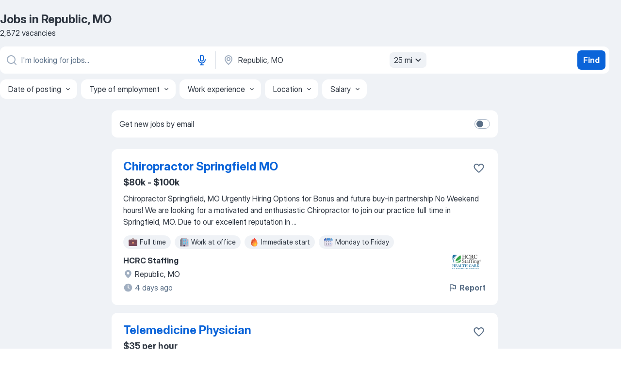

--- FILE ---
content_type: text/html
request_url: https://jooble.org/jobs/Republic%2C-MO
body_size: 102442
content:
<!DOCTYPE html><html lang="en" xmlns="http://www.w3.org/1999/xhtml"><head><meta charset="utf-8"><link data-chunk="app" rel="stylesheet" href="/assets/app.2cef72498bfe64a06642.css"><link data-chunk="SERP" rel="stylesheet" href="/assets/SERP.e5eb96069634300c1c10.css"><meta name="viewport" content="width=device-width,initial-scale=1.0,maximum-scale=5" /><meta property="og:site_name" content="Jooble" /><meta property="og:locale" content="en" /><meta property="og:type" content="website" /><meta name="msvalidate.01" content="4E93DB804C5CCCD5B3AFF7486D4B2757" /><meta name="format-detection" content="telephone=no"><link rel="preconnect" href="https://www.googletagmanager.com" /><link rel="preconnect" href="https://www.google-analytics.com" /><link rel="dns-prefetch" href="https://www.google.com" /><link rel="dns-prefetch" href="https://apis.google.com" /><link rel="dns-prefetch" href="https://connect.facebook.net" /><link rel="dns-prefetch" href="https://www.facebook.com" /><link href="https://data-us.jooble.org/assets/fonts/inter-display.css" rel="stylesheet"><link href="https://data-us.jooble.org/assets/fonts/segoe.css" rel="stylesheet"><link rel="apple-touch-icon" href="/assets/images/favicon/ua/apple-touch-icon.png?v=4" /><link rel="apple-touch-icon" sizes="57x57" href="/assets/images/favicon/ua/apple-touch-icon-57x57.png?v=4" /><link rel="apple-touch-icon" sizes="60x60" href="/assets/images/favicon/ua/apple-touch-icon-60x60.png?v=4" /><link rel="apple-touch-icon" sizes="72x72" href="/assets/images/favicon/ua/apple-touch-icon-72x72.png?v=4" /><link rel="apple-touch-icon" sizes="76x76" href="/assets/images/favicon/ua/apple-touch-icon-76x76.png?v=4" /><link rel="apple-touch-icon" sizes="114x114" href="/assets/images/favicon/ua/apple-touch-icon-114x114.png?v=4" /><link rel="apple-touch-icon" sizes="120x120" href="/assets/images/favicon/ua/apple-touch-icon-120x120.png?v=4" /><link rel="apple-touch-icon" sizes="144x144" href="/assets/images/favicon/ua/apple-touch-icon-144x144.png?v=4" /><link rel="apple-touch-icon" sizes="152x152" href="/assets/images/favicon/ua/apple-touch-icon-152x152.png?v=4" /><link rel="apple-touch-icon" sizes="180x180" href="/assets/images/favicon/ua/apple-touch-icon-180x180.png?v=4" /><link rel="icon" type="image/png" sizes="16x16" href="/assets/images/favicon/ua/favicon-16x16.png?v=4"><link rel="icon" type="image/png" sizes="32x32" href="/assets/images/favicon/ua/favicon-32x32.png?v=4"><link rel="icon" type="image/png" sizes="48x48" href="/assets/images/favicon/ua/android-chrome-48x48.png?v=4"><link rel="icon" type="image/png" sizes="96x96" href="/assets/images/favicon/ua/android-chrome-96x96.png?v=4"><link rel="icon" type="image/png" sizes="144x144" href="/assets/images/favicon/ua/android-chrome-144x144.png?v=4"><link rel="icon" type="image/png" sizes="192x192" href="/assets/images/favicon/ua/android-chrome-192x192.png?v=4"><link rel="icon" type="image/png" sizes="194x194" href="/assets/images/favicon/ua/favicon-194x194.png?v=4"><link rel="icon" type="image/png" sizes="256x256" href="/assets/images/favicon/ua/android-chrome-256x256.png?v=4"><link rel="icon" type="image/png" sizes="384x384" href="/assets/images/favicon/ua/android-chrome-384x384.png?v=4"><link rel="icon" type="image/png" sizes="512x512" href="/assets/images/favicon/ua/android-chrome-512x512.png?v=4"><link rel="shortcut icon" type="image/x-icon" href="/assets/images/favicon/ua/favicon-ua.ico?v=4"><link rel="icon" href="/assets/images/favicon/ua/icon.svg?v=4" sizes="any" type="image/svg+xml"><meta name="msapplication-tooltip" content="Jooble"><meta name="msapplication-config" content="/browserconfig.xml"><meta name="msapplication-TileColor" content="#ffffff"><meta name="msapplication-TileImage" content="/assets/images/favicon/ua/mstile-144x144.png?v=4"><meta name="theme-color" content="#ffffff"><meta name="ir-site-verification-token" content="-1337664224"><script type="text/javascript" charset="utf-8">(function(g,o){g[o]=g[o]||function(){(g[o]['q']=g[o]['q']||[]).push(arguments)},g[o]['t']=1*new Date})(window,'_googCsa'); </script><script>!function(){if('PerformanceLongTaskTiming' in window) {var g=window.__tti={e:[]};g.o = new PerformanceObserver(function(l){g.e = g.e.concat(l.getEntries())});g.o.observe({entryTypes:['longtask']})}}();</script><script>!function(){var e,t,n,i,r={passive:!0,capture:!0},a=new Date,o=function(){i=[],t=-1,e=null,f(addEventListener)},c=function(i,r){e||(e=r,t=i,n=new Date,f(removeEventListener),u())},u=function(){if(t>=0&&t<n-a){var r={entryType:"first-input",name:e.type,target:e.target,cancelable:e.cancelable,startTime:e.timeStamp,processingStart:e.timeStamp+t};i.forEach((function(e){e(r)})),i=[]}},s=function(e){if(e.cancelable){var t=(e.timeStamp>1e12?new Date:performance.now())-e.timeStamp;"pointerdown"==e.type?function(e,t){var n=function(){c(e,t),a()},i=function(){a()},a=function(){removeEventListener("pointerup",n,r),removeEventListener("pointercancel",i,r)};addEventListener("pointerup",n,r),addEventListener("pointercancel",i,r)}(t,e):c(t,e)}},f=function(e){["mousedown","keydown","touchstart","pointerdown"].forEach((function(t){return e(t,s,r)}))},p="hidden"===document.visibilityState?0:1/0;addEventListener("visibilitychange",(function e(t){"hidden"===document.visibilityState&&(p=t.timeStamp,removeEventListener("visibilitychange",e,!0))}),!0);o(),self.webVitals={firstInputPolyfill:function(e){i.push(e),u()},resetFirstInputPolyfill:o,get firstHiddenTime(){return p}}}();</script><title data-rh="true">Jobs, Employment in Republic, MO - Now Hiring in January 2026 - Jooble</title><link data-rh="true" rel="canonical" href="https://jooble.org/jobs/Republic%2C-MO"/><meta data-rh="true" name="keywords" content="Jobs in Republic, MO, jobs"/><meta data-rh="true" name="description" content="Search for available jobs in Republic, MO. Explore current vacancies from all the top employers in Republic, MO. Full-time, temporary, and part-time jobs. Job email alerts. Сompany reviews from real employees. Free, fast and easy way find a job of 332.000+ current vacancies."/><meta data-rh="true" property="og:image" content="/assets/images/open_graph/og_image.png"/><meta data-rh="true" property="og:url" content="https://jooble.org/jobs/Republic%2C-MO"/><meta data-rh="true" property="og:title" content="Jobs, Employment in Republic, MO - Now Hiring in January 2026 - Jooble"/><meta data-rh="true" property="og:description" content="Search for available jobs in Republic, MO. Explore current vacancies from all the top employers in Republic, MO. Full-time, temporary, and part-time jobs. Job email alerts. Сompany reviews from real employees. Free, fast and easy way find a job of 332.000+ current vacancies."/><script data-rh="true" type="application/ld+json">{"@context":"https://schema.org","@type":"ItemList","numberOfItems":2872,"itemListElement":[[{"@type":"ListItem","position":1,"url":"https://jooble.org/jdp/-7053009539560211122"},{"@type":"ListItem","position":2,"url":"https://jooble.org/jdp/2912067204339872052"},{"@type":"ListItem","position":3,"url":"https://jooble.org/jdp/7568148968369158326"},{"@type":"ListItem","position":4,"url":"https://jooble.org/jdp/-6172238232065767650"},{"@type":"ListItem","position":5,"url":"https://jooble.org/jdp/-4190101490990897889"},{"@type":"ListItem","position":6,"url":"https://jooble.org/jdp/2524446418897044830"},{"@type":"ListItem","position":7,"url":"https://jooble.org/desc/7617785655630221408"},{"@type":"ListItem","position":8,"url":"https://jooble.org/jdp/-1795962360487998742"},{"@type":"ListItem","position":9,"url":"https://jooble.org/desc/-2144704876720221174"},{"@type":"ListItem","position":10,"url":"https://jooble.org/jdp/2238662815694919970"},{"@type":"ListItem","position":11,"url":"https://jooble.org/jdp/-6109713675671730192"},{"@type":"ListItem","position":12,"url":"https://jooble.org/desc/-8385777471325529427"},{"@type":"ListItem","position":13,"url":"https://jooble.org/desc/-5246311696628596995"},{"@type":"ListItem","position":14,"url":"https://jooble.org/jdp/2714452320702713461"},{"@type":"ListItem","position":15,"url":"https://jooble.org/desc/-2279082000112820398"},{"@type":"ListItem","position":16,"url":"https://jooble.org/desc/7315334831281210199"},{"@type":"ListItem","position":17,"url":"https://jooble.org/jdp/8846821688680964200"},{"@type":"ListItem","position":18,"url":"https://jooble.org/desc/-7793504420556846445"},{"@type":"ListItem","position":19,"url":"https://jooble.org/desc/-4479987887106811596"},{"@type":"ListItem","position":20,"url":"https://jooble.org/desc/-8103263688785709743"},{"@type":"ListItem","position":21,"url":"https://jooble.org/jdp/-6936053482801261051"},{"@type":"ListItem","position":22,"url":"https://jooble.org/desc/3145061252325663601"},{"@type":"ListItem","position":23,"url":"https://jooble.org/jdp/8076715930333111257"},{"@type":"ListItem","position":24,"url":"https://jooble.org/jdp/-7852808441301379723"},{"@type":"ListItem","position":25,"url":"https://jooble.org/jdp/3220318318044561953"},{"@type":"ListItem","position":26,"url":"https://jooble.org/desc/5908251547871849826"},{"@type":"ListItem","position":27,"url":"https://jooble.org/desc/-2681231553750143862"},{"@type":"ListItem","position":28,"url":"https://jooble.org/jdp/9190944359808471169"},{"@type":"ListItem","position":29,"url":"https://jooble.org/jdp/2244416426235054311"},{"@type":"ListItem","position":30,"url":"https://jooble.org/jdp/5403577903437544465"}]]}</script></head><body ondragstart="return false"><div id="app"><div class="zR2N9v"><div class="_1G2nM4"><div></div><div id="serpContainer" class="_0CG45k"><div class="+MdXgT"><header class="VavEB9"><div class="qD9dwK"><h1 class="_518B8Z">Jobs in Republic, MO</h1><div company="p" class="cXVOTD">2,872 vacancies</div></div><div class=""><form class="CXE+FW" data-test-name="_searchForm"><div class="tXoMlu"><div class="kySr3o EIHqTW"><div class="H-KSNn"><div class="Y6LTZC RKazSn"><div class="_0vIToK"><svg class="BC4g2E abyhUO gexuVd kPZVKg"><use xlink:href="/assets/sprite.1oxueCVBzlo-hocQRlhy.svg#icon-magnifier-usage"></use></svg><input id="input_:R55ioh:" class="_2cXMBT aHpE4r LdpsdR _5sX2B+" placeholder="I&#x27;m looking for jobs..." type="text" spellcheck="false" name="keyword" autoComplete="off" autoCapitalize="off" data-test-name="_searchFormKeywordInput" aria-label="What position are you looking for?" value=""/></div><button aria-label="Voice input" type="button" class="_1LCFDZ FiW03t ta-KVW d+1Vjj uSyyBE"><svg class="BC4g2E c6AqqO GaJkmy KSrxyK"><use xlink:href="/assets/sprite.1oxueCVBzlo-hocQRlhy.svg#icon-microphone-usage"></use></svg></button></div></div></div><div class="kySr3o _9+Weu7"><div class="H-KSNn"><div class="Y6LTZC RKazSn"><div class="_0vIToK"><svg class="BC4g2E abyhUO gexuVd kPZVKg"><use xlink:href="/assets/sprite.1oxueCVBzlo-hocQRlhy.svg#icon-map_marker-usage"></use></svg><input id="tbRegion" class="_2cXMBT aHpE4r _5sX2B+" placeholder="In the region..." type="text" spellcheck="false" name="region" autoComplete="off" autoCapitalize="off" data-test-name="_searchFormRegionInput" aria-label="Indicate the city where you are looking for a job" value="Republic, MO"/></div><div class="hQwOE1"><div class="-xWR9w" data-test-name="_radiusSelect"><button type="button" class="VMdYVt i6dNg1 oUsVL7 -A9fYs mO9zne">25 mi<span class="njVmSf"><svg class="KaSFrq JAzKjj GM7Sgs MQl7R9"><use xlink:href="/assets/sprite.1oxueCVBzlo-hocQRlhy.svg#icon-chevron_down-usage"></use></svg></span></button></div></div></div></div></div></div><button type="submit" class="VMdYVt i6dNg1 oUsVL7 xVPKbj ZuTpxY">Find</button></form></div><div class="p7hDF8"><div class="apmZrt" data-test-name="_smartTagsFilter"><div class="wYznI5"><span class="_1apRDx">Date of posting</span><svg class="KaSFrq DuJhnH GM7Sgs _398Jb4"><use xlink:href="/assets/sprite.1oxueCVBzlo-hocQRlhy.svg#icon-chevron_down-usage"></use></svg></div><div class="wYznI5"><span class="_1apRDx">Type of employment</span><svg class="KaSFrq DuJhnH GM7Sgs _398Jb4"><use xlink:href="/assets/sprite.1oxueCVBzlo-hocQRlhy.svg#icon-chevron_down-usage"></use></svg></div><div class="wYznI5"><span class="_1apRDx">Work experience</span><svg class="KaSFrq DuJhnH GM7Sgs _398Jb4"><use xlink:href="/assets/sprite.1oxueCVBzlo-hocQRlhy.svg#icon-chevron_down-usage"></use></svg></div><div class="wYznI5"><span class="_1apRDx">Location</span><svg class="KaSFrq DuJhnH GM7Sgs _398Jb4"><use xlink:href="/assets/sprite.1oxueCVBzlo-hocQRlhy.svg#icon-chevron_down-usage"></use></svg></div><div class="wYznI5"><span class="_1apRDx">Salary</span><svg class="KaSFrq DuJhnH GM7Sgs _398Jb4"><use xlink:href="/assets/sprite.1oxueCVBzlo-hocQRlhy.svg#icon-chevron_down-usage"></use></svg></div></div></div></header><div class="y+s7YY"><div class="Amjssv"><main class="toVmC+" role="main"><div class="NeCPdn" id="topBarContainer"><div class="dKIuea"><div class="pfddcp xPgV1+"><div class="Z7rxKJ"><span class="ahUpuK">Get new jobs by email</span><div class="rV3P9b H6hBvI RDT4pD seXaaO"><input id="SubscriptionSwitcher" type="checkbox" aria-label="SubscriptionSwitcher"/><label for="SubscriptionSwitcher"><span data-switch="pill" data-caption="false"><span data-switch="round"></span></span></label></div></div></div></div></div><div class="bXbgrv" id="serpContent"><div><div class="infinite-scroll-component__outerdiv"><div class="infinite-scroll-component ZbPfXY _serpContentBlock" style="height:auto;overflow:auto;-webkit-overflow-scrolling:touch"><div><ul class="kiBEcn"><li></li><li><div id="-7053009539560211122" data-test-name="_jobCard" class="+n4WEb rHG1ci"><div class="_9q4Aij"><h2 class="jA9gFS dUatPc"><a class="_8w9Ce2 tUC4Fj _6i4Nb0 wtCvxI job_card_link" target="_blank" href="https://jooble.org/jdp/-7053009539560211122">Chiropractor Springfield MO</a></h2><div class="_5A-eEY"><div class="Bdpujj"><button type="button" class="ZapzXe _9WpygY XEfYdx JFkX+L vMdXr7 RNbuqd" data-test-name="jobFavoritesButton__-7053009539560211122" aria-label="Save the vacancy to favorites"><span class="H2e2t1 +gVFyQ"><svg class="KaSFrq JAzKjj _0ng4na"><use xlink:href="/assets/sprite.1oxueCVBzlo-hocQRlhy.svg#icon-heart_outline-usage"></use></svg></span></button></div></div></div><div><div class="QZH8mt"><p class="b97WnG">$80k - $100k</p><div class="GEyos4"> Chiropractor Springfield, MO 
 Urgently Hiring 
 Options for Bonus and future buy-in partnership 
 No Weekend hours!
 We are looking for a motivated and enthusiastic Chiropractor to join our practice full time in Springfield, MO. Due to our excellent reputation in ...</div><div class="rvi8+s"><div class="tXxXy-"><div data-name="full_time" data-test-name="_jobTag" class="K8ZLnh tag _7Amkfs"><div class="uE1IG0" style="background-image:url(/assets/images/tagIconsNew/emoji_briefcase.svg)"></div>Full time</div><div data-name="work_at_office" data-test-name="_jobTag" class="K8ZLnh tag _7Amkfs"><div class="uE1IG0" style="background-image:url(/assets/images/tagIconsNew/emoji_office_building.svg)"></div>Work at office</div><div data-name="immediate_start" data-test-name="_jobTag" class="K8ZLnh tag _7Amkfs"><div class="uE1IG0" style="background-image:url(/assets/images/tagIconsNew/emoji_fire.svg)"></div>Immediate start</div><div data-name="monday_through_friday" data-test-name="_jobTag" class="K8ZLnh tag _7Amkfs"><div class="uE1IG0" style="background-image:url(/assets/images/tagIconsNew/emoji_tear_off_calendar.svg)"></div>Monday to Friday</div></div></div></div><div class="L4BhzZ wrapper__new_tags_design bLrJMm"><div class="j+648w"><button type="button" class="ZapzXe _9WpygY JFkX+L vMdXr7 _9ofHq7" data-test-name="_reportJobButtonSerp"><span class="H2e2t1 w87w0E"><svg class="KaSFrq xY3sEm _0ng4na cS9jE1"><use xlink:href="/assets/sprite.1oxueCVBzlo-hocQRlhy.svg#icon-flag-usage"></use></svg></span>Report</button><img src="https://jooble.org/logo/-2303841028914346403.png" class="yUFQEM" aria-hidden="true" alt="dteCompanyLogo"/></div><div class="E6E0jY"><div class="pXyhD4 VeoRvG"><div class="heru4z"><p class="z6WlhX" data-test-name="_companyName">HCRC Staffing</p></div></div><div class="blapLw gj1vO6 fhg31q nxYYVJ" tabindex="-1"><svg class="BC4g2E c6AqqO gexuVd kE3ssB DlQ0Ty icon_gray_soft mdorqd"><use xlink:href="/assets/sprite.1oxueCVBzlo-hocQRlhy.svg#icon-map_marker_filled-usage"></use></svg><div class="caption NTRJBV">Republic, MO</div></div><div class="blapLw gj1vO6 fhg31q fGYTou"><svg class="BC4g2E c6AqqO gexuVd kE3ssB DlQ0Ty icon_gray_soft jjtReA"><use xlink:href="/assets/sprite.1oxueCVBzlo-hocQRlhy.svg#icon-clock_filled-usage"></use></svg><div class="caption Vk-5Da">4 days ago</div></div></div></div></div></div></li><li><div id="2912067204339872052" data-test-name="_jobCard" class="+n4WEb rHG1ci"><div class="_9q4Aij"><h2 class="jA9gFS dUatPc"><a class="_8w9Ce2 tUC4Fj _6i4Nb0 wtCvxI job_card_link" target="_blank" href="https://jooble.org/jdp/2912067204339872052">Telemedicine Physician</a></h2><div class="_5A-eEY"><div class="Bdpujj"><button type="button" class="ZapzXe _9WpygY XEfYdx JFkX+L vMdXr7 RNbuqd" data-test-name="jobFavoritesButton__2912067204339872052" aria-label="Save the vacancy to favorites"><span class="H2e2t1 +gVFyQ"><svg class="KaSFrq JAzKjj _0ng4na"><use xlink:href="/assets/sprite.1oxueCVBzlo-hocQRlhy.svg#icon-heart_outline-usage"></use></svg></span></button></div></div></div><div><div class="QZH8mt"><p class="b97WnG">$35 per hour</p><div class="GEyos4"> Job Description 
 About QuickMD: 
\n  QuickMD is a leading telemedicine provider, delivering high-quality virtual care across 44 states. Since our founding in 2019, we have helped more than 100,000 patients access essential medical treatment, with a primary focus on ...</div><div class="rvi8+s"><div class="tXxXy-"><div data-name="hourly_rate" data-test-name="_jobTag" class="K8ZLnh tag _7Amkfs"><div class="uE1IG0" style="background-image:url(/assets/images/tagIconsNew/emoji_dollar_banknote.svg)"></div>Hourly pay</div><div data-name="work_at_office" data-test-name="_jobTag" class="K8ZLnh tag _7Amkfs"><div class="uE1IG0" style="background-image:url(/assets/images/tagIconsNew/emoji_office_building.svg)"></div>Work at office</div></div></div></div><div class="L4BhzZ wrapper__new_tags_design bLrJMm"><div class="j+648w"><button type="button" class="ZapzXe _9WpygY JFkX+L vMdXr7 _9ofHq7" data-test-name="_reportJobButtonSerp"><span class="H2e2t1 w87w0E"><svg class="KaSFrq xY3sEm _0ng4na cS9jE1"><use xlink:href="/assets/sprite.1oxueCVBzlo-hocQRlhy.svg#icon-flag-usage"></use></svg></span>Report</button><img src="/css/images/plogo/15692.gif" class="yUFQEM" aria-hidden="true" alt="dteCompanyLogo"/></div><div class="E6E0jY"><div class="pXyhD4 VeoRvG"><div class="heru4z"><p class="z6WlhX" data-test-name="_companyName">QuickMD</p></div></div><div class="blapLw gj1vO6 fhg31q nxYYVJ" tabindex="-1"><svg class="BC4g2E c6AqqO gexuVd kE3ssB DlQ0Ty icon_gray_soft mdorqd"><use xlink:href="/assets/sprite.1oxueCVBzlo-hocQRlhy.svg#icon-map_marker_filled-usage"></use></svg><div class="caption NTRJBV">Republic, MO</div></div><div class="blapLw gj1vO6 fhg31q fGYTou"><svg class="BC4g2E c6AqqO gexuVd kE3ssB DlQ0Ty icon_gray_soft jjtReA"><use xlink:href="/assets/sprite.1oxueCVBzlo-hocQRlhy.svg#icon-clock_filled-usage"></use></svg><div class="caption Vk-5Da">26 days ago</div></div></div></div></div></div></li><li><div id="7568148968369158326" data-test-name="_jobCard" class="+n4WEb rHG1ci"><div class="_9q4Aij"><h2 class="jA9gFS dUatPc"><a class="_8w9Ce2 tUC4Fj _6i4Nb0 wtCvxI job_card_link" target="_blank" href="https://jooble.org/jdp/7568148968369158326">Nurse Navigator</a></h2><div class="_5A-eEY"><div class="Bdpujj"><button type="button" class="ZapzXe _9WpygY XEfYdx JFkX+L vMdXr7 RNbuqd" data-test-name="jobFavoritesButton__7568148968369158326" aria-label="Save the vacancy to favorites"><span class="H2e2t1 +gVFyQ"><svg class="KaSFrq JAzKjj _0ng4na"><use xlink:href="/assets/sprite.1oxueCVBzlo-hocQRlhy.svg#icon-heart_outline-usage"></use></svg></span></button></div></div></div><div><div class="QZH8mt"><div class="GEyos4"> Find your calling at Mercy!
 The Nurse Navigator is a leader providing support, mentorship, and guidance to those who provide direct patient care. The Nurse Navigator coordinates the delivery of patient care by assessing care requirements of the individual patient and...</div><div class="rvi8+s"><div class="tXxXy-"><div data-name="full_time" data-test-name="_jobTag" class="K8ZLnh tag _7Amkfs"><div class="uE1IG0" style="background-image:url(/assets/images/tagIconsNew/emoji_briefcase.svg)"></div>Full time</div><div data-name="monday_through_friday" data-test-name="_jobTag" class="K8ZLnh tag _7Amkfs"><div class="uE1IG0" style="background-image:url(/assets/images/tagIconsNew/emoji_tear_off_calendar.svg)"></div>Monday to Friday</div></div></div></div><div class="L4BhzZ wrapper__new_tags_design bLrJMm"><div class="j+648w"><button type="button" class="ZapzXe _9WpygY JFkX+L vMdXr7 _9ofHq7" data-test-name="_reportJobButtonSerp"><span class="H2e2t1 w87w0E"><svg class="KaSFrq xY3sEm _0ng4na cS9jE1"><use xlink:href="/assets/sprite.1oxueCVBzlo-hocQRlhy.svg#icon-flag-usage"></use></svg></span>Report</button></div><div class="E6E0jY"><div class="pXyhD4 VeoRvG"><div class="heru4z"><p class="z6WlhX" data-test-name="_companyName">Mercy</p></div></div><div class="blapLw gj1vO6 fhg31q nxYYVJ" tabindex="-1"><svg class="BC4g2E c6AqqO gexuVd kE3ssB DlQ0Ty icon_gray_soft mdorqd"><use xlink:href="/assets/sprite.1oxueCVBzlo-hocQRlhy.svg#icon-map_marker_filled-usage"></use></svg><div class="caption NTRJBV">Republic, MO</div></div><div class="blapLw gj1vO6 fhg31q fGYTou"><svg class="BC4g2E c6AqqO gexuVd kE3ssB DlQ0Ty icon_gray_soft jjtReA"><use xlink:href="/assets/sprite.1oxueCVBzlo-hocQRlhy.svg#icon-clock_filled-usage"></use></svg><div class="caption Vk-5Da">2 days ago</div></div></div></div></div></div></li><li><div id="-6172238232065767650" data-test-name="_jobCard" class="+n4WEb rHG1ci"><div class="_9q4Aij"><h2 class="jA9gFS dUatPc"><a class="_8w9Ce2 tUC4Fj _6i4Nb0 wtCvxI job_card_link" target="_blank" href="https://jooble.org/jdp/-6172238232065767650">Baker</a></h2><div class="_5A-eEY"><div class="Bdpujj"><button type="button" class="ZapzXe _9WpygY XEfYdx JFkX+L vMdXr7 RNbuqd" data-test-name="jobFavoritesButton__-6172238232065767650" aria-label="Save the vacancy to favorites"><span class="H2e2t1 +gVFyQ"><svg class="KaSFrq JAzKjj _0ng4na"><use xlink:href="/assets/sprite.1oxueCVBzlo-hocQRlhy.svg#icon-heart_outline-usage"></use></svg></span></button></div></div></div><div><div class="QZH8mt"><div class="GEyos4"> Overnight Bakers 
 Overnight bakers are essential to creating memorable guest experiences by crafting and decorating our delicious donuts with care and creativity. Working overnight, you'll ensure that every product meets our high operational and quality standards, preparing...</div><div class="rvi8+s"><div class="tXxXy-"><div data-name="night_shift" data-test-name="_jobTag" class="K8ZLnh tag _7Amkfs"><div class="uE1IG0" style="background-image:url(/assets/images/tagIconsNew/emoji_tear_off_calendar.svg)"></div>Night shift</div></div></div></div><div class="L4BhzZ wrapper__new_tags_design bLrJMm"><div class="j+648w"><button type="button" class="ZapzXe _9WpygY JFkX+L vMdXr7 _9ofHq7" data-test-name="_reportJobButtonSerp"><span class="H2e2t1 w87w0E"><svg class="KaSFrq xY3sEm _0ng4na cS9jE1"><use xlink:href="/assets/sprite.1oxueCVBzlo-hocQRlhy.svg#icon-flag-usage"></use></svg></span>Report</button></div><div class="E6E0jY"><div class="pXyhD4 VeoRvG"><div class="heru4z"><p class="z6WlhX" data-test-name="_companyName">Dunkin&#x27;</p></div></div><div class="blapLw gj1vO6 fhg31q nxYYVJ" tabindex="-1"><svg class="BC4g2E c6AqqO gexuVd kE3ssB DlQ0Ty icon_gray_soft mdorqd"><use xlink:href="/assets/sprite.1oxueCVBzlo-hocQRlhy.svg#icon-map_marker_filled-usage"></use></svg><div class="caption NTRJBV">Republic, MO</div></div><div class="blapLw gj1vO6 fhg31q fGYTou"><svg class="BC4g2E c6AqqO gexuVd kE3ssB DlQ0Ty icon_gray_soft jjtReA"><use xlink:href="/assets/sprite.1oxueCVBzlo-hocQRlhy.svg#icon-clock_filled-usage"></use></svg><div class="caption Vk-5Da">5 days ago</div></div></div></div></div></div></li><li><div id="-4190101490990897889" data-test-name="_jobCard" class="+n4WEb rHG1ci"><div class="_9q4Aij"><h2 class="jA9gFS dUatPc"><a class="_8w9Ce2 tUC4Fj _6i4Nb0 wtCvxI job_card_link" target="_blank" href="https://jooble.org/jdp/-4190101490990897889">Yardspotter</a></h2><div class="_5A-eEY"><div class="Bdpujj"><button type="button" class="ZapzXe _9WpygY XEfYdx JFkX+L vMdXr7 RNbuqd" data-test-name="jobFavoritesButton__-4190101490990897889" aria-label="Save the vacancy to favorites"><span class="H2e2t1 +gVFyQ"><svg class="KaSFrq JAzKjj _0ng4na"><use xlink:href="/assets/sprite.1oxueCVBzlo-hocQRlhy.svg#icon-heart_outline-usage"></use></svg></span></button></div></div></div><div><div class="QZH8mt"><p class="b97WnG">$21 per hour</p><div class="GEyos4"> Yardspotter 
 Take your career further with McLane!
 The McLane team is the driving force behind our success. A diverse group of professionals, from Sales and IT to Dispatchers and Mechanics, work together seamlessly to keep our operations running smoothly. Their dedication...</div><div class="rvi8+s"><div class="tXxXy-"><div data-name="hourly_rate" data-test-name="_jobTag" class="K8ZLnh tag _7Amkfs"><div class="uE1IG0" style="background-image:url(/assets/images/tagIconsNew/emoji_dollar_banknote.svg)"></div>Hourly pay</div><div data-name="full_time" data-test-name="_jobTag" class="K8ZLnh tag _7Amkfs"><div class="uE1IG0" style="background-image:url(/assets/images/tagIconsNew/emoji_briefcase.svg)"></div>Full time</div><div data-name="afternoon_shift" data-test-name="_jobTag" class="K8ZLnh tag _7Amkfs"><div class="uE1IG0" style="background-image:url(/assets/images/tagIconsNew/emoji_tear_off_calendar.svg)"></div>Afternoon shift</div></div></div></div><div class="L4BhzZ wrapper__new_tags_design bLrJMm"><div class="j+648w"><button type="button" class="ZapzXe _9WpygY JFkX+L vMdXr7 _9ofHq7" data-test-name="_reportJobButtonSerp"><span class="H2e2t1 w87w0E"><svg class="KaSFrq xY3sEm _0ng4na cS9jE1"><use xlink:href="/assets/sprite.1oxueCVBzlo-hocQRlhy.svg#icon-flag-usage"></use></svg></span>Report</button></div><div class="E6E0jY"><div class="pXyhD4 VeoRvG"><div class="heru4z"><p class="z6WlhX" data-test-name="_companyName">Mclane Company</p></div></div><div class="blapLw gj1vO6 fhg31q nxYYVJ" tabindex="-1"><svg class="BC4g2E c6AqqO gexuVd kE3ssB DlQ0Ty icon_gray_soft mdorqd"><use xlink:href="/assets/sprite.1oxueCVBzlo-hocQRlhy.svg#icon-map_marker_filled-usage"></use></svg><div class="caption NTRJBV">Republic, MO</div></div><div class="blapLw gj1vO6 fhg31q fGYTou"><svg class="BC4g2E c6AqqO gexuVd kE3ssB DlQ0Ty icon_gray_soft jjtReA"><use xlink:href="/assets/sprite.1oxueCVBzlo-hocQRlhy.svg#icon-clock_filled-usage"></use></svg><div class="caption Vk-5Da">1 day ago</div></div></div></div></div></div></li><li><div id="2524446418897044830" data-test-name="_jobCard" class="+n4WEb rHG1ci"><div class="_9q4Aij"><h2 class="jA9gFS dUatPc"><a class="_8w9Ce2 tUC4Fj _6i4Nb0 wtCvxI job_card_link" target="_blank" href="https://jooble.org/jdp/2524446418897044830">Area Manager 2026 - KS, MO, OK</a></h2><div class="_5A-eEY"><div class="Bdpujj"><button type="button" class="ZapzXe _9WpygY XEfYdx JFkX+L vMdXr7 RNbuqd" data-test-name="jobFavoritesButton__2524446418897044830" aria-label="Save the vacancy to favorites"><span class="H2e2t1 +gVFyQ"><svg class="KaSFrq JAzKjj _0ng4na"><use xlink:href="/assets/sprite.1oxueCVBzlo-hocQRlhy.svg#icon-heart_outline-usage"></use></svg></span></button></div></div></div><div><div class="QZH8mt"><p class="b97WnG">$63.6k</p><div class="GEyos4"> Description  This is not a corporate, remote or office-based position. This is a full-time, entry level position located within one of Amazon’s fulfillment centers, sort centers, delivery stations or other operations buildings. Amazon is seeking customer focused individuals...</div><div class="rvi8+s"><div class="tXxXy-"><div data-name="hourly_rate" data-test-name="_jobTag" class="K8ZLnh tag _7Amkfs"><div class="uE1IG0" style="background-image:url(/assets/images/tagIconsNew/emoji_dollar_banknote.svg)"></div>Hourly pay</div><div data-name="full_time" data-test-name="_jobTag" class="K8ZLnh tag _7Amkfs"><div class="uE1IG0" style="background-image:url(/assets/images/tagIconsNew/emoji_briefcase.svg)"></div>Full time</div><div data-name="work_at_office" data-test-name="_jobTag" class="K8ZLnh tag _7Amkfs"><div class="uE1IG0" style="background-image:url(/assets/images/tagIconsNew/emoji_office_building.svg)"></div>Work at office</div><div data-name="relocation_package" data-test-name="_jobTag" class="K8ZLnh tag _7Amkfs"><div class="uE1IG0" style="background-image:url(/assets/images/tagIconsNew/emoji_round_pushpin.svg)"></div>Relocation package</div><div data-name="shift_work" data-test-name="_jobTag" class="K8ZLnh tag _7Amkfs"><div class="uE1IG0" style="background-image:url(/assets/images/tagIconsNew/emoji_tear_off_calendar.svg)"></div>Shift work</div><div data-name="night_shift" data-test-name="_jobTag" class="K8ZLnh tag _7Amkfs"><div class="uE1IG0" style="background-image:url(/assets/images/tagIconsNew/emoji_tear_off_calendar.svg)"></div>Night shift</div></div></div></div><div class="L4BhzZ wrapper__new_tags_design bLrJMm"><div class="j+648w"><button type="button" class="ZapzXe _9WpygY JFkX+L vMdXr7 _9ofHq7" data-test-name="_reportJobButtonSerp"><span class="H2e2t1 w87w0E"><svg class="KaSFrq xY3sEm _0ng4na cS9jE1"><use xlink:href="/assets/sprite.1oxueCVBzlo-hocQRlhy.svg#icon-flag-usage"></use></svg></span>Report</button><img src="/css/images/plogo/889.gif" class="yUFQEM" aria-hidden="true" alt="dteCompanyLogo"/></div><div class="E6E0jY"><div class="pXyhD4 VeoRvG"><div class="heru4z"><p class="z6WlhX" data-test-name="_companyName">Amazon</p></div></div><div class="blapLw gj1vO6 fhg31q nxYYVJ" tabindex="-1"><svg class="BC4g2E c6AqqO gexuVd kE3ssB DlQ0Ty icon_gray_soft mdorqd"><use xlink:href="/assets/sprite.1oxueCVBzlo-hocQRlhy.svg#icon-map_marker_filled-usage"></use></svg><div class="caption NTRJBV">Republic, MO</div></div><div class="blapLw gj1vO6 fhg31q fGYTou"><svg class="BC4g2E c6AqqO gexuVd kE3ssB DlQ0Ty icon_gray_soft jjtReA"><use xlink:href="/assets/sprite.1oxueCVBzlo-hocQRlhy.svg#icon-clock_filled-usage"></use></svg><div class="caption Vk-5Da">3 days ago</div></div></div></div></div></div></li><li><div id="7617785655630221408" data-test-name="_jobCard" class="+n4WEb rHG1ci"><div class="_9q4Aij"><h2 class="jA9gFS dUatPc"><a class="_8w9Ce2 tUC4Fj _6i4Nb0 wtCvxI job_card_link" target="_blank" rel="noopener nofollow" href="https://jooble.org/desc/7617785655630221408">Buyer</a></h2><div class="_5A-eEY"><div class="Bdpujj"><button type="button" class="ZapzXe _9WpygY XEfYdx JFkX+L vMdXr7 RNbuqd" data-test-name="jobFavoritesButton__7617785655630221408" aria-label="Save the vacancy to favorites"><span class="H2e2t1 +gVFyQ"><svg class="KaSFrq JAzKjj _0ng4na"><use xlink:href="/assets/sprite.1oxueCVBzlo-hocQRlhy.svg#icon-heart_outline-usage"></use></svg></span></button></div></div></div><div><div class="QZH8mt"><p class="b97WnG">$75k - $90k</p><div class="GEyos4"> Discover a rewarding career opportunity at Kinross in the stunning rural landscapes of Washington State.  Recognized for our leadership in low-impact mine development and nationally acclaimed for our reclamation and closure practices, our team has produced gold from six...</div><div class="rvi8+s"><div class="tXxXy-"><div data-name="contract" data-test-name="_jobTag" class="K8ZLnh tag _7Amkfs"><div class="uE1IG0" style="background-image:url(/assets/images/tagIconsNew/emoji_briefcase.svg)"></div>Contract work</div><div data-name="temporary" data-test-name="_jobTag" class="K8ZLnh tag _7Amkfs"><div class="uE1IG0" style="background-image:url(/assets/images/tagIconsNew/emoji_briefcase.svg)"></div>Temporary work</div></div></div></div><div class="L4BhzZ wrapper__new_tags_design bLrJMm"><div class="j+648w"><button type="button" class="ZapzXe _9WpygY JFkX+L vMdXr7 _9ofHq7" data-test-name="_reportJobButtonSerp"><span class="H2e2t1 w87w0E"><svg class="KaSFrq xY3sEm _0ng4na cS9jE1"><use xlink:href="/assets/sprite.1oxueCVBzlo-hocQRlhy.svg#icon-flag-usage"></use></svg></span>Report</button></div><div class="E6E0jY"><div class="pXyhD4 VeoRvG"><div class="heru4z"><p class="z6WlhX" data-test-name="_companyName">Kinross Gold Corporation</p></div></div><div class="blapLw gj1vO6 fhg31q nxYYVJ" tabindex="-1"><svg class="BC4g2E c6AqqO gexuVd kE3ssB DlQ0Ty icon_gray_soft mdorqd"><use xlink:href="/assets/sprite.1oxueCVBzlo-hocQRlhy.svg#icon-map_marker_filled-usage"></use></svg><div class="caption NTRJBV">Republic, MO</div></div><div class="blapLw gj1vO6 fhg31q fGYTou"><svg class="BC4g2E c6AqqO gexuVd kE3ssB DlQ0Ty icon_gray_soft jjtReA"><use xlink:href="/assets/sprite.1oxueCVBzlo-hocQRlhy.svg#icon-clock_filled-usage"></use></svg><div class="caption Vk-5Da">13 days ago</div></div></div></div></div></div></li><li><div class="li6YgU" style="--ew-button-color:#F7F6F2;--ew-button-background-color:#014EFE"></div></li><li></li><li><div id="-1795962360487998742" data-test-name="_jobCard" class="+n4WEb rHG1ci"><div class="_9q4Aij"><h2 class="jA9gFS dUatPc"><a class="_8w9Ce2 tUC4Fj _6i4Nb0 wtCvxI job_card_link" target="_blank" href="https://jooble.org/jdp/-1795962360487998742">Warehouse Laborer</a></h2><div class="_5A-eEY"><div class="Bdpujj"><button type="button" class="ZapzXe _9WpygY XEfYdx JFkX+L vMdXr7 RNbuqd" data-test-name="jobFavoritesButton__-1795962360487998742" aria-label="Save the vacancy to favorites"><span class="H2e2t1 +gVFyQ"><svg class="KaSFrq JAzKjj _0ng4na"><use xlink:href="/assets/sprite.1oxueCVBzlo-hocQRlhy.svg#icon-heart_outline-usage"></use></svg></span></button></div></div></div><div><div class="QZH8mt"><p class="b97WnG">$19.17 - $21.17 per hour</p><div class="GEyos4"> Warehouse Laborer Position 
 BWI SANITATION is looking to fill four warehouse laborer positions in Barry, Chariton, Christian, Dallas, Greene, Lawrence, Newton, Pettis, Stone, Taney, Webster. This is a temporary, full-time position starting on 3/19/2026 and ending on ...</div><div class="rvi8+s"><div class="tXxXy-"><div data-name="hourly_rate" data-test-name="_jobTag" class="K8ZLnh tag _7Amkfs"><div class="uE1IG0" style="background-image:url(/assets/images/tagIconsNew/emoji_dollar_banknote.svg)"></div>Hourly pay</div><div data-name="weekly_pay" data-test-name="_jobTag" class="K8ZLnh tag _7Amkfs"><div class="uE1IG0" style="background-image:url(/assets/images/tagIconsNew/emoji_dollar_banknote.svg)"></div>Weekly pay</div><div data-name="full_time" data-test-name="_jobTag" class="K8ZLnh tag _7Amkfs"><div class="uE1IG0" style="background-image:url(/assets/images/tagIconsNew/emoji_briefcase.svg)"></div>Full time</div><div data-name="contract" data-test-name="_jobTag" class="K8ZLnh tag _7Amkfs"><div class="uE1IG0" style="background-image:url(/assets/images/tagIconsNew/emoji_briefcase.svg)"></div>Contract work</div><div data-name="temporary" data-test-name="_jobTag" class="K8ZLnh tag _7Amkfs"><div class="uE1IG0" style="background-image:url(/assets/images/tagIconsNew/emoji_briefcase.svg)"></div>Temporary work</div><div data-name="h2b" data-test-name="_jobTag" class="K8ZLnh tag _7Amkfs"><div class="uE1IG0" style="background-image:url(/assets/images/tagIconsNew/emoji_round_pushpin.svg)"></div>H2b</div><div data-name="work_at_office" data-test-name="_jobTag" class="K8ZLnh tag _7Amkfs"><div class="uE1IG0" style="background-image:url(/assets/images/tagIconsNew/emoji_office_building.svg)"></div>Work at office</div><div data-name="local_area" data-test-name="_jobTag" class="K8ZLnh tag _7Amkfs"><div class="uE1IG0" style="background-image:url(/assets/images/tagIconsNew/emoji_round_pushpin.svg)"></div>Local area</div><div data-name="free_visa" data-test-name="_jobTag" class="K8ZLnh tag _7Amkfs"><div class="uE1IG0" style="background-image:url(/assets/images/tagIconsNew/emoji_round_pushpin.svg)"></div>Free visa</div></div></div></div><div class="L4BhzZ wrapper__new_tags_design bLrJMm"><div class="j+648w"><button type="button" class="ZapzXe _9WpygY JFkX+L vMdXr7 _9ofHq7" data-test-name="_reportJobButtonSerp"><span class="H2e2t1 w87w0E"><svg class="KaSFrq xY3sEm _0ng4na cS9jE1"><use xlink:href="/assets/sprite.1oxueCVBzlo-hocQRlhy.svg#icon-flag-usage"></use></svg></span>Report</button></div><div class="E6E0jY"><div class="pXyhD4 VeoRvG"><div class="heru4z"><p class="z6WlhX" data-test-name="_companyName">Missouri Staffing</p></div></div><div class="blapLw gj1vO6 fhg31q nxYYVJ" tabindex="-1"><svg class="BC4g2E c6AqqO gexuVd kE3ssB DlQ0Ty icon_gray_soft mdorqd"><use xlink:href="/assets/sprite.1oxueCVBzlo-hocQRlhy.svg#icon-map_marker_filled-usage"></use></svg><div class="caption NTRJBV">Republic, MO</div></div><div class="blapLw gj1vO6 fhg31q fGYTou"><svg class="BC4g2E c6AqqO gexuVd kE3ssB DlQ0Ty icon_gray_soft jjtReA"><use xlink:href="/assets/sprite.1oxueCVBzlo-hocQRlhy.svg#icon-clock_filled-usage"></use></svg><div class="caption Vk-5Da">2 days ago</div></div></div></div></div></div></li><li><div id="-2144704876720221174" data-test-name="_jobCard" class="+n4WEb rHG1ci"><div class="_9q4Aij"><h2 class="jA9gFS dUatPc"><a class="_8w9Ce2 tUC4Fj _6i4Nb0 wtCvxI job_card_link" target="_blank" rel="noopener nofollow" href="https://jooble.org/desc/-2144704876720221174">Maintenance Manager</a></h2><div class="_5A-eEY"><div class="Bdpujj"><button type="button" class="ZapzXe _9WpygY XEfYdx JFkX+L vMdXr7 RNbuqd" data-test-name="jobFavoritesButton__-2144704876720221174" aria-label="Save the vacancy to favorites"><span class="H2e2t1 +gVFyQ"><svg class="KaSFrq JAzKjj _0ng4na"><use xlink:href="/assets/sprite.1oxueCVBzlo-hocQRlhy.svg#icon-heart_outline-usage"></use></svg></span></button></div></div></div><div><div class="QZH8mt"><p class="b97WnG">$170k - $185k</p><div class="GEyos4"> Discover a rewarding career opportunity at Kinross in the stunning rural landscapes of Washington State.  Recognized for our leadership in low-impact mine development and nationally acclaimed for our reclamation and closure practices, our team has produced gold from six...</div><div class="rvi8+s"><div class="tXxXy-"><div data-name="temporary" data-test-name="_jobTag" class="K8ZLnh tag _7Amkfs"><div class="uE1IG0" style="background-image:url(/assets/images/tagIconsNew/emoji_briefcase.svg)"></div>Temporary work</div><div data-name="work_experience_placement" data-test-name="_jobTag" class="K8ZLnh tag _7Amkfs"><div class="uE1IG0" style="background-image:url(/assets/images/tagIconsNew/emoji_briefcase.svg)"></div>Work experience placement</div></div></div></div><div class="L4BhzZ wrapper__new_tags_design bLrJMm"><div class="j+648w"><button type="button" class="ZapzXe _9WpygY JFkX+L vMdXr7 _9ofHq7" data-test-name="_reportJobButtonSerp"><span class="H2e2t1 w87w0E"><svg class="KaSFrq xY3sEm _0ng4na cS9jE1"><use xlink:href="/assets/sprite.1oxueCVBzlo-hocQRlhy.svg#icon-flag-usage"></use></svg></span>Report</button></div><div class="E6E0jY"><div class="pXyhD4 VeoRvG"><div class="heru4z"><p class="z6WlhX" data-test-name="_companyName">Kinross Gold Corporation</p></div></div><div class="blapLw gj1vO6 fhg31q nxYYVJ" tabindex="-1"><svg class="BC4g2E c6AqqO gexuVd kE3ssB DlQ0Ty icon_gray_soft mdorqd"><use xlink:href="/assets/sprite.1oxueCVBzlo-hocQRlhy.svg#icon-map_marker_filled-usage"></use></svg><div class="caption NTRJBV">Republic, MO</div></div><div class="blapLw gj1vO6 fhg31q fGYTou"><svg class="BC4g2E c6AqqO gexuVd kE3ssB DlQ0Ty icon_gray_soft jjtReA"><use xlink:href="/assets/sprite.1oxueCVBzlo-hocQRlhy.svg#icon-clock_filled-usage"></use></svg><div class="caption Vk-5Da">3 days ago</div></div></div></div></div></div></li><li><div id="2238662815694919970" data-test-name="_jobCard" class="+n4WEb rHG1ci"><div class="_9q4Aij"><h2 class="jA9gFS dUatPc"><a class="_8w9Ce2 tUC4Fj _6i4Nb0 wtCvxI job_card_link" target="_blank" href="https://jooble.org/jdp/2238662815694919970">Graduate Nurse Resident</a></h2><div class="_5A-eEY"><div class="Bdpujj"><button type="button" class="ZapzXe _9WpygY XEfYdx JFkX+L vMdXr7 RNbuqd" data-test-name="jobFavoritesButton__2238662815694919970" aria-label="Save the vacancy to favorites"><span class="H2e2t1 +gVFyQ"><svg class="KaSFrq JAzKjj _0ng4na"><use xlink:href="/assets/sprite.1oxueCVBzlo-hocQRlhy.svg#icon-heart_outline-usage"></use></svg></span></button></div></div></div><div><div class="QZH8mt"><div class="GEyos4"> Find your calling at Mercy!
 Overview: 
 Utilizes the nursing process to provide patient care. Maintains professional accountability for provision of patient care for the assigned patients. Evaluates the overall effectiveness of care provided by other direct care givers...</div><div class="rvi8+s"><div class="tXxXy-"><div data-name="shift_work" data-test-name="_jobTag" class="K8ZLnh tag _7Amkfs"><div class="uE1IG0" style="background-image:url(/assets/images/tagIconsNew/emoji_tear_off_calendar.svg)"></div>Shift work</div></div></div></div><div class="L4BhzZ wrapper__new_tags_design bLrJMm"><div class="j+648w"><button type="button" class="ZapzXe _9WpygY JFkX+L vMdXr7 _9ofHq7" data-test-name="_reportJobButtonSerp"><span class="H2e2t1 w87w0E"><svg class="KaSFrq xY3sEm _0ng4na cS9jE1"><use xlink:href="/assets/sprite.1oxueCVBzlo-hocQRlhy.svg#icon-flag-usage"></use></svg></span>Report</button></div><div class="E6E0jY"><div class="pXyhD4 VeoRvG"><div class="heru4z"><p class="z6WlhX" data-test-name="_companyName">Mercy</p></div></div><div class="blapLw gj1vO6 fhg31q nxYYVJ" tabindex="-1"><svg class="BC4g2E c6AqqO gexuVd kE3ssB DlQ0Ty icon_gray_soft mdorqd"><use xlink:href="/assets/sprite.1oxueCVBzlo-hocQRlhy.svg#icon-map_marker_filled-usage"></use></svg><div class="caption NTRJBV">Republic, MO</div></div><div class="blapLw gj1vO6 fhg31q fGYTou"><svg class="BC4g2E c6AqqO gexuVd kE3ssB DlQ0Ty icon_gray_soft jjtReA"><use xlink:href="/assets/sprite.1oxueCVBzlo-hocQRlhy.svg#icon-clock_filled-usage"></use></svg><div class="caption Vk-5Da">2 days ago</div></div></div></div></div></div></li><li><div id="-6109713675671730192" data-test-name="_jobCard" class="+n4WEb rHG1ci"><div class="_9q4Aij"><h2 class="jA9gFS dUatPc"><a class="_8w9Ce2 tUC4Fj _6i4Nb0 wtCvxI job_card_link" target="_blank" href="https://jooble.org/jdp/-6109713675671730192">Flex Merchandiser</a></h2><div class="_5A-eEY"><div class="Bdpujj"><button type="button" class="ZapzXe _9WpygY XEfYdx JFkX+L vMdXr7 RNbuqd" data-test-name="jobFavoritesButton__-6109713675671730192" aria-label="Save the vacancy to favorites"><span class="H2e2t1 +gVFyQ"><svg class="KaSFrq JAzKjj _0ng4na"><use xlink:href="/assets/sprite.1oxueCVBzlo-hocQRlhy.svg#icon-heart_outline-usage"></use></svg></span></button></div></div></div><div><div class="QZH8mt"><p class="b97WnG">$15.75 per hour</p><div class="GEyos4"> Retail Merchandisers Needed! Earn $14.76 / hour - Flexible Hours and Workdays â€“ Make Your Own Schedule! This is a flexible, variable hour position with hours that depend on business and project needs. Come join our Team! Driveline is looking for great employees to join...</div><div class="rvi8+s"><div class="tXxXy-"><div data-name="part_time" data-test-name="_jobTag" class="K8ZLnh tag _7Amkfs"><div class="uE1IG0" style="background-image:url(/assets/images/tagIconsNew/emoji_briefcase.svg)"></div>Part time</div><div data-name="local_area" data-test-name="_jobTag" class="K8ZLnh tag _7Amkfs"><div class="uE1IG0" style="background-image:url(/assets/images/tagIconsNew/emoji_round_pushpin.svg)"></div>Local area</div><div data-name="flexible_hours" data-test-name="_jobTag" class="K8ZLnh tag _7Amkfs"><div class="uE1IG0" style="background-image:url(/assets/images/tagIconsNew/emoji_tear_off_calendar.svg)"></div>Flexible hours</div><div data-name="weekday_work" data-test-name="_jobTag" class="K8ZLnh tag _7Amkfs"><div class="uE1IG0" style="background-image:url(/assets/images/tagIconsNew/emoji_tear_off_calendar.svg)"></div>Weekday work</div></div></div></div><div class="L4BhzZ wrapper__new_tags_design bLrJMm"><div class="j+648w"><button type="button" class="ZapzXe _9WpygY JFkX+L vMdXr7 _9ofHq7" data-test-name="_reportJobButtonSerp"><span class="H2e2t1 w87w0E"><svg class="KaSFrq xY3sEm _0ng4na cS9jE1"><use xlink:href="/assets/sprite.1oxueCVBzlo-hocQRlhy.svg#icon-flag-usage"></use></svg></span>Report</button></div><div class="E6E0jY"><div class="pXyhD4 VeoRvG"><div class="heru4z"><p class="z6WlhX" data-test-name="_companyName">Driveline Retail Merchandising</p></div></div><div class="blapLw gj1vO6 fhg31q nxYYVJ" tabindex="-1"><svg class="BC4g2E c6AqqO gexuVd kE3ssB DlQ0Ty icon_gray_soft mdorqd"><use xlink:href="/assets/sprite.1oxueCVBzlo-hocQRlhy.svg#icon-map_marker_filled-usage"></use></svg><div class="caption NTRJBV">Republic, MO</div></div><div class="blapLw gj1vO6 fhg31q fGYTou"><svg class="BC4g2E c6AqqO gexuVd kE3ssB DlQ0Ty icon_gray_soft jjtReA"><use xlink:href="/assets/sprite.1oxueCVBzlo-hocQRlhy.svg#icon-clock_filled-usage"></use></svg><div class="caption Vk-5Da">6 days ago</div></div></div></div></div></div></li><li><div id="-8385777471325529427" data-test-name="_jobCard" class="+n4WEb rHG1ci"><div class="_9q4Aij"><h2 class="jA9gFS dUatPc"><a class="_8w9Ce2 tUC4Fj _6i4Nb0 wtCvxI job_card_link" target="_blank" rel="noopener nofollow" href="https://jooble.org/desc/-8385777471325529427">Project Coordinator</a></h2><div class="_5A-eEY"><div class="Bdpujj"><button type="button" class="ZapzXe _9WpygY XEfYdx JFkX+L vMdXr7 RNbuqd" data-test-name="jobFavoritesButton__-8385777471325529427" aria-label="Save the vacancy to favorites"><span class="H2e2t1 +gVFyQ"><svg class="KaSFrq JAzKjj _0ng4na"><use xlink:href="/assets/sprite.1oxueCVBzlo-hocQRlhy.svg#icon-heart_outline-usage"></use></svg></span></button></div></div></div><div><div class="QZH8mt"><p class="b97WnG">$75k - $90k</p><div class="GEyos4"> Discover a rewarding career opportunity at Kinross in the stunning rural landscapes of Washington State. Recognized for our leadership in low-impact mine development and nationally acclaimed for our reclamation and closure practices, our team has produced gold from six...</div><div class="rvi8+s"><div class="tXxXy-"><div data-name="temporary" data-test-name="_jobTag" class="K8ZLnh tag _7Amkfs"><div class="uE1IG0" style="background-image:url(/assets/images/tagIconsNew/emoji_briefcase.svg)"></div>Temporary work</div><div data-name="contractor" data-test-name="_jobTag" class="K8ZLnh tag _7Amkfs"><div class="uE1IG0" style="background-image:url(/assets/images/tagIconsNew/emoji_briefcase.svg)"></div>For contractors</div><div data-name="work_at_office" data-test-name="_jobTag" class="K8ZLnh tag _7Amkfs"><div class="uE1IG0" style="background-image:url(/assets/images/tagIconsNew/emoji_office_building.svg)"></div>Work at office</div></div></div></div><div class="L4BhzZ wrapper__new_tags_design bLrJMm"><div class="j+648w"><button type="button" class="ZapzXe _9WpygY JFkX+L vMdXr7 _9ofHq7" data-test-name="_reportJobButtonSerp"><span class="H2e2t1 w87w0E"><svg class="KaSFrq xY3sEm _0ng4na cS9jE1"><use xlink:href="/assets/sprite.1oxueCVBzlo-hocQRlhy.svg#icon-flag-usage"></use></svg></span>Report</button></div><div class="E6E0jY"><div class="pXyhD4 VeoRvG"><div class="heru4z"><p class="z6WlhX" data-test-name="_companyName">Kinross Gold Corporation</p></div></div><div class="blapLw gj1vO6 fhg31q nxYYVJ" tabindex="-1"><svg class="BC4g2E c6AqqO gexuVd kE3ssB DlQ0Ty icon_gray_soft mdorqd"><use xlink:href="/assets/sprite.1oxueCVBzlo-hocQRlhy.svg#icon-map_marker_filled-usage"></use></svg><div class="caption NTRJBV">Republic, MO</div></div><div class="blapLw gj1vO6 fhg31q fGYTou"><svg class="BC4g2E c6AqqO gexuVd kE3ssB DlQ0Ty icon_gray_soft jjtReA"><use xlink:href="/assets/sprite.1oxueCVBzlo-hocQRlhy.svg#icon-clock_filled-usage"></use></svg><div class="caption Vk-5Da">6 days ago</div></div></div></div></div></div></li><li><div id="-5246311696628596995" data-test-name="_jobCard" class="+n4WEb rHG1ci"><div class="_9q4Aij"><h2 class="jA9gFS dUatPc"><a class="_8w9Ce2 tUC4Fj _6i4Nb0 wtCvxI job_card_link" target="_blank" rel="noopener nofollow" href="https://jooble.org/desc/-5246311696628596995">EHS Specialist</a></h2><div class="_5A-eEY"><div class="Bdpujj"><button type="button" class="ZapzXe _9WpygY XEfYdx JFkX+L vMdXr7 RNbuqd" data-test-name="jobFavoritesButton__-5246311696628596995" aria-label="Save the vacancy to favorites"><span class="H2e2t1 +gVFyQ"><svg class="KaSFrq JAzKjj _0ng4na"><use xlink:href="/assets/sprite.1oxueCVBzlo-hocQRlhy.svg#icon-heart_outline-usage"></use></svg></span></button></div></div></div><div><div class="QZH8mt"><div class="GEyos4"> DESCRIPTION 
 Join Amazon’s mission to become Earth’s safest place to work! At Amazon, we’ve set the ambitious goal to become the benchmark of safety excellence across all industries in which we operate. As a Workplace Health & Safety Specialist (WHSS), you'll be at the...</div><div class="rvi8+s"><div class="tXxXy-"><div data-name="full_time" data-test-name="_jobTag" class="K8ZLnh tag _7Amkfs"><div class="uE1IG0" style="background-image:url(/assets/images/tagIconsNew/emoji_briefcase.svg)"></div>Full time</div><div data-name="flexible_hours" data-test-name="_jobTag" class="K8ZLnh tag _7Amkfs"><div class="uE1IG0" style="background-image:url(/assets/images/tagIconsNew/emoji_tear_off_calendar.svg)"></div>Flexible hours</div><div data-name="shift_work" data-test-name="_jobTag" class="K8ZLnh tag _7Amkfs"><div class="uE1IG0" style="background-image:url(/assets/images/tagIconsNew/emoji_tear_off_calendar.svg)"></div>Shift work</div><div data-name="night_shift" data-test-name="_jobTag" class="K8ZLnh tag _7Amkfs"><div class="uE1IG0" style="background-image:url(/assets/images/tagIconsNew/emoji_tear_off_calendar.svg)"></div>Night shift</div><div data-name="weekend_work" data-test-name="_jobTag" class="K8ZLnh tag _7Amkfs"><div class="uE1IG0" style="background-image:url(/assets/images/tagIconsNew/emoji_tear_off_calendar.svg)"></div>Weekend work</div></div></div></div><div class="L4BhzZ wrapper__new_tags_design bLrJMm"><div class="j+648w"><button type="button" class="ZapzXe _9WpygY JFkX+L vMdXr7 _9ofHq7" data-test-name="_reportJobButtonSerp"><span class="H2e2t1 w87w0E"><svg class="KaSFrq xY3sEm _0ng4na cS9jE1"><use xlink:href="/assets/sprite.1oxueCVBzlo-hocQRlhy.svg#icon-flag-usage"></use></svg></span>Report</button></div><div class="E6E0jY"><div class="pXyhD4 VeoRvG"><div class="heru4z"><p class="z6WlhX" data-test-name="_companyName">Amazon.com Services LLC</p></div></div><div class="blapLw gj1vO6 fhg31q nxYYVJ" tabindex="-1"><svg class="BC4g2E c6AqqO gexuVd kE3ssB DlQ0Ty icon_gray_soft mdorqd"><use xlink:href="/assets/sprite.1oxueCVBzlo-hocQRlhy.svg#icon-map_marker_filled-usage"></use></svg><div class="caption NTRJBV">Republic, MO</div></div><div class="blapLw gj1vO6 fhg31q fGYTou"><svg class="BC4g2E c6AqqO gexuVd kE3ssB DlQ0Ty icon_gray_soft jjtReA"><use xlink:href="/assets/sprite.1oxueCVBzlo-hocQRlhy.svg#icon-clock_filled-usage"></use></svg><div class="caption Vk-5Da">7 days ago</div></div></div></div></div></div></li><li><div id="2714452320702713461" data-test-name="_jobCard" class="+n4WEb rHG1ci"><div class="_9q4Aij"><h2 class="jA9gFS dUatPc"><a class="_8w9Ce2 tUC4Fj _6i4Nb0 wtCvxI job_card_link" target="_blank" href="https://jooble.org/jdp/2714452320702713461">Locum Tenens - Anesthesiology CRNA</a></h2><div class="_5A-eEY"><div class="Bdpujj"><button type="button" class="ZapzXe _9WpygY XEfYdx JFkX+L vMdXr7 RNbuqd" data-test-name="jobFavoritesButton__2714452320702713461" aria-label="Save the vacancy to favorites"><span class="H2e2t1 +gVFyQ"><svg class="KaSFrq JAzKjj _0ng4na"><use xlink:href="/assets/sprite.1oxueCVBzlo-hocQRlhy.svg#icon-heart_outline-usage"></use></svg></span></button></div></div></div><div><div class="QZH8mt"><div class="GEyos4"> Job Title: Locum Tenens - Anesthesiology CRNA 
 Location: Missouri State 
 Position Overview: Our team at Vitaly Health is looking for a Anesthesiology CRNA to join our Medical Center on an ongoing Locum Tenens basis, with a start date of January 2026. The role involves...</div><div class="rvi8+s"><div class="tXxXy-"><div data-name="locum" data-test-name="_jobTag" class="K8ZLnh tag _7Amkfs"><div class="uE1IG0" style="background-image:url(/assets/images/tagIconsNew/emoji_briefcase.svg)"></div>Locum</div><div data-name="flexible_hours" data-test-name="_jobTag" class="K8ZLnh tag _7Amkfs"><div class="uE1IG0" style="background-image:url(/assets/images/tagIconsNew/emoji_tear_off_calendar.svg)"></div>Flexible hours</div></div></div></div><div class="L4BhzZ wrapper__new_tags_design bLrJMm"><div class="j+648w"><button type="button" class="ZapzXe _9WpygY JFkX+L vMdXr7 _9ofHq7" data-test-name="_reportJobButtonSerp"><span class="H2e2t1 w87w0E"><svg class="KaSFrq xY3sEm _0ng4na cS9jE1"><use xlink:href="/assets/sprite.1oxueCVBzlo-hocQRlhy.svg#icon-flag-usage"></use></svg></span>Report</button></div><div class="E6E0jY"><div class="pXyhD4 VeoRvG"><div class="heru4z"><p class="z6WlhX" data-test-name="_companyName">Vitaly Health</p></div></div><div class="blapLw gj1vO6 fhg31q nxYYVJ" tabindex="-1"><svg class="BC4g2E c6AqqO gexuVd kE3ssB DlQ0Ty icon_gray_soft mdorqd"><use xlink:href="/assets/sprite.1oxueCVBzlo-hocQRlhy.svg#icon-map_marker_filled-usage"></use></svg><div class="caption NTRJBV">Republic, MO</div></div><div class="blapLw gj1vO6 fhg31q fGYTou"><svg class="BC4g2E c6AqqO gexuVd kE3ssB DlQ0Ty icon_gray_soft jjtReA"><use xlink:href="/assets/sprite.1oxueCVBzlo-hocQRlhy.svg#icon-clock_filled-usage"></use></svg><div class="caption Vk-5Da">6 days ago</div></div></div></div></div></div></li><li><div id="-2279082000112820398" data-test-name="_jobCard" class="+n4WEb rHG1ci"><div class="_9q4Aij"><h2 class="jA9gFS dUatPc"><a class="_8w9Ce2 tUC4Fj _6i4Nb0 wtCvxI job_card_link" target="_blank" rel="noopener nofollow" href="https://jooble.org/desc/-2279082000112820398">Procurement Administrator</a></h2><div class="_5A-eEY"><div class="Bdpujj"><button type="button" class="ZapzXe _9WpygY XEfYdx JFkX+L vMdXr7 RNbuqd" data-test-name="jobFavoritesButton__-2279082000112820398" aria-label="Save the vacancy to favorites"><span class="H2e2t1 +gVFyQ"><svg class="KaSFrq JAzKjj _0ng4na"><use xlink:href="/assets/sprite.1oxueCVBzlo-hocQRlhy.svg#icon-heart_outline-usage"></use></svg></span></button></div></div></div><div><div class="QZH8mt"><p class="b97WnG">$85k - $100k</p><div class="GEyos4"> Discover a rewarding career opportunity at Kinross in the stunning rural landscapes of Washington State.  Recognized for our leadership in low-impact mine development and nationally acclaimed for our reclamation and closure practices, our team has extracted ore from six...</div><div class="rvi8+s"><div class="tXxXy-"><div data-name="contract" data-test-name="_jobTag" class="K8ZLnh tag _7Amkfs"><div class="uE1IG0" style="background-image:url(/assets/images/tagIconsNew/emoji_briefcase.svg)"></div>Contract work</div><div data-name="temporary" data-test-name="_jobTag" class="K8ZLnh tag _7Amkfs"><div class="uE1IG0" style="background-image:url(/assets/images/tagIconsNew/emoji_briefcase.svg)"></div>Temporary work</div></div></div></div><div class="L4BhzZ wrapper__new_tags_design bLrJMm"><div class="j+648w"><button type="button" class="ZapzXe _9WpygY JFkX+L vMdXr7 _9ofHq7" data-test-name="_reportJobButtonSerp"><span class="H2e2t1 w87w0E"><svg class="KaSFrq xY3sEm _0ng4na cS9jE1"><use xlink:href="/assets/sprite.1oxueCVBzlo-hocQRlhy.svg#icon-flag-usage"></use></svg></span>Report</button></div><div class="E6E0jY"><div class="pXyhD4 VeoRvG"><div class="heru4z"><p class="z6WlhX" data-test-name="_companyName">Kinross Gold Corporation</p></div></div><div class="blapLw gj1vO6 fhg31q nxYYVJ" tabindex="-1"><svg class="BC4g2E c6AqqO gexuVd kE3ssB DlQ0Ty icon_gray_soft mdorqd"><use xlink:href="/assets/sprite.1oxueCVBzlo-hocQRlhy.svg#icon-map_marker_filled-usage"></use></svg><div class="caption NTRJBV">Republic, MO</div></div><div class="blapLw gj1vO6 fhg31q fGYTou"><svg class="BC4g2E c6AqqO gexuVd kE3ssB DlQ0Ty icon_gray_soft jjtReA"><use xlink:href="/assets/sprite.1oxueCVBzlo-hocQRlhy.svg#icon-clock_filled-usage"></use></svg><div class="caption Vk-5Da">11 days ago</div></div></div></div></div></div></li><li><div id="7315334831281210199" data-test-name="_jobCard" class="+n4WEb rHG1ci"><div class="_9q4Aij"><h2 class="jA9gFS dUatPc"><a class="_8w9Ce2 tUC4Fj _6i4Nb0 wtCvxI job_card_link" target="_blank" rel="noopener nofollow" href="https://jooble.org/desc/7315334831281210199">Senior Accountant</a></h2><div class="_5A-eEY"><div class="Bdpujj"><button type="button" class="ZapzXe _9WpygY XEfYdx JFkX+L vMdXr7 RNbuqd" data-test-name="jobFavoritesButton__7315334831281210199" aria-label="Save the vacancy to favorites"><span class="H2e2t1 +gVFyQ"><svg class="KaSFrq JAzKjj _0ng4na"><use xlink:href="/assets/sprite.1oxueCVBzlo-hocQRlhy.svg#icon-heart_outline-usage"></use></svg></span></button></div></div></div><div><div class="QZH8mt"><p class="b97WnG">$90k - $105k</p><div class="GEyos4"> Discover a rewarding career opportunity at Kinross in the stunning rural landscapes of Washington State.  Recognized for our leadership in low-impact mine development and nationally acclaimed for our reclamation and closure practices, our team has produced gold from six...</div><div class="rvi8+s"><div class="tXxXy-"><div data-name="temporary" data-test-name="_jobTag" class="K8ZLnh tag _7Amkfs"><div class="uE1IG0" style="background-image:url(/assets/images/tagIconsNew/emoji_briefcase.svg)"></div>Temporary work</div></div></div></div><div class="L4BhzZ wrapper__new_tags_design bLrJMm"><div class="j+648w"><button type="button" class="ZapzXe _9WpygY JFkX+L vMdXr7 _9ofHq7" data-test-name="_reportJobButtonSerp"><span class="H2e2t1 w87w0E"><svg class="KaSFrq xY3sEm _0ng4na cS9jE1"><use xlink:href="/assets/sprite.1oxueCVBzlo-hocQRlhy.svg#icon-flag-usage"></use></svg></span>Report</button></div><div class="E6E0jY"><div class="pXyhD4 VeoRvG"><div class="heru4z"><p class="z6WlhX" data-test-name="_companyName">Kinross Gold Corporation</p></div></div><div class="blapLw gj1vO6 fhg31q nxYYVJ" tabindex="-1"><svg class="BC4g2E c6AqqO gexuVd kE3ssB DlQ0Ty icon_gray_soft mdorqd"><use xlink:href="/assets/sprite.1oxueCVBzlo-hocQRlhy.svg#icon-map_marker_filled-usage"></use></svg><div class="caption NTRJBV">Republic, MO</div></div><div class="blapLw gj1vO6 fhg31q fGYTou"><svg class="BC4g2E c6AqqO gexuVd kE3ssB DlQ0Ty icon_gray_soft jjtReA"><use xlink:href="/assets/sprite.1oxueCVBzlo-hocQRlhy.svg#icon-clock_filled-usage"></use></svg><div class="caption Vk-5Da">12 days ago</div></div></div></div></div></div></li><li><div id="8846821688680964200" data-test-name="_jobCard" class="+n4WEb rHG1ci"><div class="_9q4Aij"><h2 class="jA9gFS dUatPc"><a class="_8w9Ce2 tUC4Fj _6i4Nb0 wtCvxI job_card_link" target="_blank" href="https://jooble.org/jdp/8846821688680964200">Stamp Operator</a></h2><div class="_5A-eEY"><div class="Bdpujj"><button type="button" class="ZapzXe _9WpygY XEfYdx JFkX+L vMdXr7 RNbuqd" data-test-name="jobFavoritesButton__8846821688680964200" aria-label="Save the vacancy to favorites"><span class="H2e2t1 +gVFyQ"><svg class="KaSFrq JAzKjj _0ng4na"><use xlink:href="/assets/sprite.1oxueCVBzlo-hocQRlhy.svg#icon-heart_outline-usage"></use></svg></span></button></div></div></div><div><div class="QZH8mt"><p class="b97WnG">$18.5 per hour</p><div class="GEyos4"> Stamp Operator 
 Start a fulfilling career as a Stamp Operator!
 We're a team. Our success is driven by the collective effort of each member in our warehouse, which has set us apart in the industry for 130+ years. We're dedicated to collectively challenging any supply...</div><div class="rvi8+s"><div class="tXxXy-"><div data-name="hourly_rate" data-test-name="_jobTag" class="K8ZLnh tag _7Amkfs"><div class="uE1IG0" style="background-image:url(/assets/images/tagIconsNew/emoji_dollar_banknote.svg)"></div>Hourly pay</div><div data-name="full_time" data-test-name="_jobTag" class="K8ZLnh tag _7Amkfs"><div class="uE1IG0" style="background-image:url(/assets/images/tagIconsNew/emoji_briefcase.svg)"></div>Full time</div><div data-name="shift_work" data-test-name="_jobTag" class="K8ZLnh tag _7Amkfs"><div class="uE1IG0" style="background-image:url(/assets/images/tagIconsNew/emoji_tear_off_calendar.svg)"></div>Shift work</div></div></div></div><div class="L4BhzZ wrapper__new_tags_design bLrJMm"><div class="j+648w"><button type="button" class="ZapzXe _9WpygY JFkX+L vMdXr7 _9ofHq7" data-test-name="_reportJobButtonSerp"><span class="H2e2t1 w87w0E"><svg class="KaSFrq xY3sEm _0ng4na cS9jE1"><use xlink:href="/assets/sprite.1oxueCVBzlo-hocQRlhy.svg#icon-flag-usage"></use></svg></span>Report</button></div><div class="E6E0jY"><div class="pXyhD4 VeoRvG"><div class="heru4z"><p class="z6WlhX" data-test-name="_companyName">Mclane Company</p></div></div><div class="blapLw gj1vO6 fhg31q nxYYVJ" tabindex="-1"><svg class="BC4g2E c6AqqO gexuVd kE3ssB DlQ0Ty icon_gray_soft mdorqd"><use xlink:href="/assets/sprite.1oxueCVBzlo-hocQRlhy.svg#icon-map_marker_filled-usage"></use></svg><div class="caption NTRJBV">Republic, MO</div></div><div class="blapLw gj1vO6 fhg31q fGYTou"><svg class="BC4g2E c6AqqO gexuVd kE3ssB DlQ0Ty icon_gray_soft jjtReA"><use xlink:href="/assets/sprite.1oxueCVBzlo-hocQRlhy.svg#icon-clock_filled-usage"></use></svg><div class="caption Vk-5Da">3 days ago</div></div></div></div></div></div></li><li><div id="-7793504420556846445" data-test-name="_jobCard" class="+n4WEb rHG1ci"><div class="_9q4Aij"><h2 class="jA9gFS dUatPc"><a class="_8w9Ce2 tUC4Fj _6i4Nb0 wtCvxI job_card_link" target="_blank" rel="noopener nofollow" href="https://jooble.org/desc/-7793504420556846445">Environmental Engineer</a></h2><div class="_5A-eEY"><div class="Bdpujj"><button type="button" class="ZapzXe _9WpygY XEfYdx JFkX+L vMdXr7 RNbuqd" data-test-name="jobFavoritesButton__-7793504420556846445" aria-label="Save the vacancy to favorites"><span class="H2e2t1 +gVFyQ"><svg class="KaSFrq JAzKjj _0ng4na"><use xlink:href="/assets/sprite.1oxueCVBzlo-hocQRlhy.svg#icon-heart_outline-usage"></use></svg></span></button></div></div></div><div><div class="QZH8mt"><p class="b97WnG">$90k - $100k</p><div class="GEyos4"> Discover a rewarding career opportunity at Kinross in the stunning rural landscapes of Washington State. Recognized for our leadership in low-impact mine development and nationally acclaimed for our reclamation and closure practices, our team has extracted ore from six...</div><div class="rvi8+s"><div class="tXxXy-"><div data-name="contractor" data-test-name="_jobTag" class="K8ZLnh tag _7Amkfs"><div class="uE1IG0" style="background-image:url(/assets/images/tagIconsNew/emoji_briefcase.svg)"></div>For contractors</div><div data-name="work_experience_placement" data-test-name="_jobTag" class="K8ZLnh tag _7Amkfs"><div class="uE1IG0" style="background-image:url(/assets/images/tagIconsNew/emoji_briefcase.svg)"></div>Work experience placement</div><div data-name="local_area" data-test-name="_jobTag" class="K8ZLnh tag _7Amkfs"><div class="uE1IG0" style="background-image:url(/assets/images/tagIconsNew/emoji_round_pushpin.svg)"></div>Local area</div><div data-name="immediate_start" data-test-name="_jobTag" class="K8ZLnh tag _7Amkfs"><div class="uE1IG0" style="background-image:url(/assets/images/tagIconsNew/emoji_fire.svg)"></div>Immediate start</div><div data-name="weekend_work" data-test-name="_jobTag" class="K8ZLnh tag _7Amkfs"><div class="uE1IG0" style="background-image:url(/assets/images/tagIconsNew/emoji_tear_off_calendar.svg)"></div>Weekend work</div></div></div></div><div class="L4BhzZ wrapper__new_tags_design bLrJMm"><div class="j+648w"><button type="button" class="ZapzXe _9WpygY JFkX+L vMdXr7 _9ofHq7" data-test-name="_reportJobButtonSerp"><span class="H2e2t1 w87w0E"><svg class="KaSFrq xY3sEm _0ng4na cS9jE1"><use xlink:href="/assets/sprite.1oxueCVBzlo-hocQRlhy.svg#icon-flag-usage"></use></svg></span>Report</button></div><div class="E6E0jY"><div class="pXyhD4 VeoRvG"><div class="heru4z"><p class="z6WlhX" data-test-name="_companyName">Kinross Gold Corporation</p></div></div><div class="blapLw gj1vO6 fhg31q nxYYVJ" tabindex="-1"><svg class="BC4g2E c6AqqO gexuVd kE3ssB DlQ0Ty icon_gray_soft mdorqd"><use xlink:href="/assets/sprite.1oxueCVBzlo-hocQRlhy.svg#icon-map_marker_filled-usage"></use></svg><div class="caption NTRJBV">Republic, MO</div></div><div class="blapLw gj1vO6 fhg31q fGYTou"><svg class="BC4g2E c6AqqO gexuVd kE3ssB DlQ0Ty icon_gray_soft jjtReA"><use xlink:href="/assets/sprite.1oxueCVBzlo-hocQRlhy.svg#icon-clock_filled-usage"></use></svg><div class="caption Vk-5Da">14 days ago</div></div></div></div></div></div></li><li><div id="-4479987887106811596" data-test-name="_jobCard" class="+n4WEb rHG1ci"><div class="_9q4Aij"><h2 class="jA9gFS dUatPc"><a class="_8w9Ce2 tUC4Fj _6i4Nb0 wtCvxI job_card_link" target="_blank" rel="noopener nofollow" href="https://jooble.org/desc/-4479987887106811596">IT/OT Superintendent</a></h2><div class="_5A-eEY"><div class="Bdpujj"><button type="button" class="ZapzXe _9WpygY XEfYdx JFkX+L vMdXr7 RNbuqd" data-test-name="jobFavoritesButton__-4479987887106811596" aria-label="Save the vacancy to favorites"><span class="H2e2t1 +gVFyQ"><svg class="KaSFrq JAzKjj _0ng4na"><use xlink:href="/assets/sprite.1oxueCVBzlo-hocQRlhy.svg#icon-heart_outline-usage"></use></svg></span></button></div></div></div><div><div class="QZH8mt"><p class="b97WnG">$120k - $130k</p><div class="GEyos4"> Discover a rewarding career opportunity at Kinross in the stunning rural landscapes of Washington State.  Recognized for our leadership in low-impact mine development and nationally acclaimed for our reclamation and closure practices, our team has produced gold from six...</div><div class="rvi8+s"><div class="tXxXy-"><div data-name="temporary" data-test-name="_jobTag" class="K8ZLnh tag _7Amkfs"><div class="uE1IG0" style="background-image:url(/assets/images/tagIconsNew/emoji_briefcase.svg)"></div>Temporary work</div><div data-name="work_at_office" data-test-name="_jobTag" class="K8ZLnh tag _7Amkfs"><div class="uE1IG0" style="background-image:url(/assets/images/tagIconsNew/emoji_office_building.svg)"></div>Work at office</div></div></div></div><div class="L4BhzZ wrapper__new_tags_design bLrJMm"><div class="j+648w"><button type="button" class="ZapzXe _9WpygY JFkX+L vMdXr7 _9ofHq7" data-test-name="_reportJobButtonSerp"><span class="H2e2t1 w87w0E"><svg class="KaSFrq xY3sEm _0ng4na cS9jE1"><use xlink:href="/assets/sprite.1oxueCVBzlo-hocQRlhy.svg#icon-flag-usage"></use></svg></span>Report</button></div><div class="E6E0jY"><div class="pXyhD4 VeoRvG"><div class="heru4z"><p class="z6WlhX" data-test-name="_companyName">Kinross Gold Corporation</p></div></div><div class="blapLw gj1vO6 fhg31q nxYYVJ" tabindex="-1"><svg class="BC4g2E c6AqqO gexuVd kE3ssB DlQ0Ty icon_gray_soft mdorqd"><use xlink:href="/assets/sprite.1oxueCVBzlo-hocQRlhy.svg#icon-map_marker_filled-usage"></use></svg><div class="caption NTRJBV">Republic, MO</div></div><div class="blapLw gj1vO6 fhg31q fGYTou"><svg class="BC4g2E c6AqqO gexuVd kE3ssB DlQ0Ty icon_gray_soft jjtReA"><use xlink:href="/assets/sprite.1oxueCVBzlo-hocQRlhy.svg#icon-clock_filled-usage"></use></svg><div class="caption Vk-5Da">14 days ago</div></div></div></div></div></div></li><li><div id="-8103263688785709743" data-test-name="_jobCard" class="+n4WEb rHG1ci"><div class="_9q4Aij"><h2 class="jA9gFS dUatPc"><a class="_8w9Ce2 tUC4Fj _6i4Nb0 wtCvxI job_card_link" target="_blank" rel="noopener nofollow" href="https://jooble.org/desc/-8103263688785709743">Commissioning Engineer</a></h2><div class="_5A-eEY"><div class="Bdpujj"><button type="button" class="ZapzXe _9WpygY XEfYdx JFkX+L vMdXr7 RNbuqd" data-test-name="jobFavoritesButton__-8103263688785709743" aria-label="Save the vacancy to favorites"><span class="H2e2t1 +gVFyQ"><svg class="KaSFrq JAzKjj _0ng4na"><use xlink:href="/assets/sprite.1oxueCVBzlo-hocQRlhy.svg#icon-heart_outline-usage"></use></svg></span></button></div></div></div><div><div class="QZH8mt"><p class="b97WnG">$125k - $135k</p><div class="GEyos4"> Discover a rewarding career opportunity at Kinross in the stunning rural landscapes of Washington State.  Recognized for our leadership in low-impact mine development and nationally acclaimed for our reclamation and closure practices, our team has produced gold from six...</div><div class="rvi8+s"><div class="tXxXy-"><div data-name="temporary" data-test-name="_jobTag" class="K8ZLnh tag _7Amkfs"><div class="uE1IG0" style="background-image:url(/assets/images/tagIconsNew/emoji_briefcase.svg)"></div>Temporary work</div><div data-name="remote_work" data-test-name="_jobTag" class="K8ZLnh tag _7Amkfs"><div class="uE1IG0" style="background-image:url(/assets/images/tagIconsNew/emoji_globe.svg)"></div>Remote work</div></div></div></div><div class="L4BhzZ wrapper__new_tags_design bLrJMm"><div class="j+648w"><button type="button" class="ZapzXe _9WpygY JFkX+L vMdXr7 _9ofHq7" data-test-name="_reportJobButtonSerp"><span class="H2e2t1 w87w0E"><svg class="KaSFrq xY3sEm _0ng4na cS9jE1"><use xlink:href="/assets/sprite.1oxueCVBzlo-hocQRlhy.svg#icon-flag-usage"></use></svg></span>Report</button></div><div class="E6E0jY"><div class="pXyhD4 VeoRvG"><div class="heru4z"><p class="z6WlhX" data-test-name="_companyName">Kinross Gold Corporation</p></div></div><div class="blapLw gj1vO6 fhg31q nxYYVJ" tabindex="-1"><svg class="BC4g2E c6AqqO gexuVd kE3ssB DlQ0Ty icon_gray_soft mdorqd"><use xlink:href="/assets/sprite.1oxueCVBzlo-hocQRlhy.svg#icon-map_marker_filled-usage"></use></svg><div class="caption NTRJBV">Republic, MO</div></div><div class="blapLw gj1vO6 fhg31q fGYTou"><svg class="BC4g2E c6AqqO gexuVd kE3ssB DlQ0Ty icon_gray_soft jjtReA"><use xlink:href="/assets/sprite.1oxueCVBzlo-hocQRlhy.svg#icon-clock_filled-usage"></use></svg><div class="caption Vk-5Da">14 days ago</div></div></div></div></div></div></li><li><div id="-6936053482801261051" data-test-name="_jobCard" class="+n4WEb rHG1ci"><div class="_9q4Aij"><h2 class="jA9gFS dUatPc"><a class="_8w9Ce2 tUC4Fj _6i4Nb0 wtCvxI job_card_link" target="_blank" href="https://jooble.org/jdp/-6936053482801261051">Director of Partner Management</a></h2><div class="_5A-eEY"><div class="Bdpujj"><button type="button" class="ZapzXe _9WpygY XEfYdx JFkX+L vMdXr7 RNbuqd" data-test-name="jobFavoritesButton__-6936053482801261051" aria-label="Save the vacancy to favorites"><span class="H2e2t1 +gVFyQ"><svg class="KaSFrq JAzKjj _0ng4na"><use xlink:href="/assets/sprite.1oxueCVBzlo-hocQRlhy.svg#icon-heart_outline-usage"></use></svg></span></button></div></div></div><div><div class="QZH8mt"><p class="b97WnG">$173.5k - $192.8k</p><div class="GEyos4"> This position is posted by Jobgether on behalf of a partner company. We are currently looking for a Director of Partner Management in Republic of Lithuania. 
 This role offers an exciting opportunity to lead and scale a global ecosystem of System Integrator (SI) partners...</div><div class="rvi8+s"><div class="tXxXy-"><div data-name="remote_work" data-test-name="_jobTag" class="K8ZLnh tag _7Amkfs"><div class="uE1IG0" style="background-image:url(/assets/images/tagIconsNew/emoji_globe.svg)"></div>Remote job</div><div data-name="full_time" data-test-name="_jobTag" class="K8ZLnh tag _7Amkfs"><div class="uE1IG0" style="background-image:url(/assets/images/tagIconsNew/emoji_briefcase.svg)"></div>Full time</div><div data-name="flexible_hours" data-test-name="_jobTag" class="K8ZLnh tag _7Amkfs"><div class="uE1IG0" style="background-image:url(/assets/images/tagIconsNew/emoji_tear_off_calendar.svg)"></div>Flexible hours</div></div></div></div><div class="L4BhzZ wrapper__new_tags_design bLrJMm"><div class="j+648w"><button type="button" class="ZapzXe _9WpygY JFkX+L vMdXr7 _9ofHq7" data-test-name="_reportJobButtonSerp"><span class="H2e2t1 w87w0E"><svg class="KaSFrq xY3sEm _0ng4na cS9jE1"><use xlink:href="/assets/sprite.1oxueCVBzlo-hocQRlhy.svg#icon-flag-usage"></use></svg></span>Report</button></div><div class="E6E0jY"><div class="pXyhD4 VeoRvG"><div class="heru4z"><p class="z6WlhX" data-test-name="_companyName">jobgether</p></div></div><div class="blapLw gj1vO6 fhg31q nxYYVJ" tabindex="-1"><svg class="BC4g2E c6AqqO gexuVd kE3ssB DlQ0Ty icon_gray_soft mdorqd"><use xlink:href="/assets/sprite.1oxueCVBzlo-hocQRlhy.svg#icon-map_marker_filled-usage"></use></svg><div class="caption NTRJBV">Republic, MO</div></div><div class="blapLw gj1vO6 fhg31q fGYTou"><svg class="BC4g2E c6AqqO gexuVd kE3ssB DlQ0Ty icon_gray_soft jjtReA"><use xlink:href="/assets/sprite.1oxueCVBzlo-hocQRlhy.svg#icon-clock_filled-usage"></use></svg><div class="caption Vk-5Da">3 hours ago<span class="TJqLwY">new</span></div></div></div></div></div></div></li><li><div id="3145061252325663601" data-test-name="_jobCard" class="+n4WEb rHG1ci"><div class="_9q4Aij"><h2 class="jA9gFS dUatPc"><a class="_8w9Ce2 tUC4Fj _6i4Nb0 wtCvxI job_card_link" target="_blank" rel="noopener nofollow" href="https://jooble.org/desc/3145061252325663601">Project Procedure Writer</a></h2><div class="_5A-eEY"><div class="Bdpujj"><button type="button" class="ZapzXe _9WpygY XEfYdx JFkX+L vMdXr7 RNbuqd" data-test-name="jobFavoritesButton__3145061252325663601" aria-label="Save the vacancy to favorites"><span class="H2e2t1 +gVFyQ"><svg class="KaSFrq JAzKjj _0ng4na"><use xlink:href="/assets/sprite.1oxueCVBzlo-hocQRlhy.svg#icon-heart_outline-usage"></use></svg></span></button></div></div></div><div><div class="QZH8mt"><p class="b97WnG">$70k - $85k</p><div class="GEyos4"> Discover a rewarding career opportunity at Kinross in the stunning rural landscapes of Washington State. Recognized for our leadership in low-impact mine development and nationally acclaimed for our reclamation and closure practices, our team has extracted ore from six...</div><div class="rvi8+s"><div class="tXxXy-"><div data-name="work_at_office" data-test-name="_jobTag" class="K8ZLnh tag _7Amkfs"><div class="uE1IG0" style="background-image:url(/assets/images/tagIconsNew/emoji_office_building.svg)"></div>Work at office</div></div></div></div><div class="L4BhzZ wrapper__new_tags_design bLrJMm"><div class="j+648w"><button type="button" class="ZapzXe _9WpygY JFkX+L vMdXr7 _9ofHq7" data-test-name="_reportJobButtonSerp"><span class="H2e2t1 w87w0E"><svg class="KaSFrq xY3sEm _0ng4na cS9jE1"><use xlink:href="/assets/sprite.1oxueCVBzlo-hocQRlhy.svg#icon-flag-usage"></use></svg></span>Report</button></div><div class="E6E0jY"><div class="pXyhD4 VeoRvG"><div class="heru4z"><p class="z6WlhX" data-test-name="_companyName">Kinross Gold Corporation</p></div></div><div class="blapLw gj1vO6 fhg31q nxYYVJ" tabindex="-1"><svg class="BC4g2E c6AqqO gexuVd kE3ssB DlQ0Ty icon_gray_soft mdorqd"><use xlink:href="/assets/sprite.1oxueCVBzlo-hocQRlhy.svg#icon-map_marker_filled-usage"></use></svg><div class="caption NTRJBV">Republic, MO</div></div><div class="blapLw gj1vO6 fhg31q fGYTou"><svg class="BC4g2E c6AqqO gexuVd kE3ssB DlQ0Ty icon_gray_soft jjtReA"><use xlink:href="/assets/sprite.1oxueCVBzlo-hocQRlhy.svg#icon-clock_filled-usage"></use></svg><div class="caption Vk-5Da">19 hours ago</div></div></div></div></div></div></li><li><div id="8076715930333111257" data-test-name="_jobCard" class="+n4WEb rHG1ci"><div class="_9q4Aij"><h2 class="jA9gFS dUatPc"><a class="_8w9Ce2 tUC4Fj _6i4Nb0 wtCvxI job_card_link" target="_blank" href="https://jooble.org/jdp/8076715930333111257">Director of Engineering Operations</a></h2><div class="_5A-eEY"><div class="Bdpujj"><button type="button" class="ZapzXe _9WpygY XEfYdx JFkX+L vMdXr7 RNbuqd" data-test-name="jobFavoritesButton__8076715930333111257" aria-label="Save the vacancy to favorites"><span class="H2e2t1 +gVFyQ"><svg class="KaSFrq JAzKjj _0ng4na"><use xlink:href="/assets/sprite.1oxueCVBzlo-hocQRlhy.svg#icon-heart_outline-usage"></use></svg></span></button></div></div></div><div><div class="QZH8mt"><p class="b97WnG">$200k - $250k</p><div class="GEyos4"> This position is posted by Jobgether on behalf of a partner company. We are currently looking for a Director of Engineering Operations in Republic of Lithuania. 
 This role provides a unique opportunity to drive operational excellence across a high-performing, fully-remote...</div><div class="rvi8+s"><div class="tXxXy-"><div data-name="remote_work" data-test-name="_jobTag" class="K8ZLnh tag _7Amkfs"><div class="uE1IG0" style="background-image:url(/assets/images/tagIconsNew/emoji_globe.svg)"></div>Remote job</div><div data-name="full_time" data-test-name="_jobTag" class="K8ZLnh tag _7Amkfs"><div class="uE1IG0" style="background-image:url(/assets/images/tagIconsNew/emoji_briefcase.svg)"></div>Full time</div><div data-name="immediate_start" data-test-name="_jobTag" class="K8ZLnh tag _7Amkfs"><div class="uE1IG0" style="background-image:url(/assets/images/tagIconsNew/emoji_fire.svg)"></div>Immediate start</div></div></div></div><div class="L4BhzZ wrapper__new_tags_design bLrJMm"><div class="j+648w"><button type="button" class="ZapzXe _9WpygY JFkX+L vMdXr7 _9ofHq7" data-test-name="_reportJobButtonSerp"><span class="H2e2t1 w87w0E"><svg class="KaSFrq xY3sEm _0ng4na cS9jE1"><use xlink:href="/assets/sprite.1oxueCVBzlo-hocQRlhy.svg#icon-flag-usage"></use></svg></span>Report</button></div><div class="E6E0jY"><div class="pXyhD4 VeoRvG"><div class="heru4z"><p class="z6WlhX" data-test-name="_companyName">jobgether</p></div></div><div class="blapLw gj1vO6 fhg31q nxYYVJ" tabindex="-1"><svg class="BC4g2E c6AqqO gexuVd kE3ssB DlQ0Ty icon_gray_soft mdorqd"><use xlink:href="/assets/sprite.1oxueCVBzlo-hocQRlhy.svg#icon-map_marker_filled-usage"></use></svg><div class="caption NTRJBV">Republic, MO</div></div><div class="blapLw gj1vO6 fhg31q fGYTou"><svg class="BC4g2E c6AqqO gexuVd kE3ssB DlQ0Ty icon_gray_soft jjtReA"><use xlink:href="/assets/sprite.1oxueCVBzlo-hocQRlhy.svg#icon-clock_filled-usage"></use></svg><div class="caption Vk-5Da">2 days ago</div></div></div></div></div></div></li><li><div id="-7852808441301379723" data-test-name="_jobCard" class="+n4WEb rHG1ci"><div class="_9q4Aij"><h2 class="jA9gFS dUatPc"><a class="_8w9Ce2 tUC4Fj _6i4Nb0 wtCvxI job_card_link" target="_blank" href="https://jooble.org/jdp/-7852808441301379723">RN-Weekend3 (FT Days)</a></h2><div class="_5A-eEY"><div class="Bdpujj"><button type="button" class="ZapzXe _9WpygY XEfYdx JFkX+L vMdXr7 RNbuqd" data-test-name="jobFavoritesButton__-7852808441301379723" aria-label="Save the vacancy to favorites"><span class="H2e2t1 +gVFyQ"><svg class="KaSFrq JAzKjj _0ng4na"><use xlink:href="/assets/sprite.1oxueCVBzlo-hocQRlhy.svg#icon-heart_outline-usage"></use></svg></span></button></div></div></div><div><div class="QZH8mt"><p class="b97WnG">$8 per hour</p><div class="GEyos4"> Find your calling at Mercy!
 Utilizes the Mercy Nursing Conceptual Framework and nursing process to provide patient care. Maintains professional accountability for provision of patient care for the assigned patients. Coordinates the patient care in conjunction with other...</div><div class="rvi8+s"><div class="tXxXy-"><div data-name="contract" data-test-name="_jobTag" class="K8ZLnh tag _7Amkfs"><div class="uE1IG0" style="background-image:url(/assets/images/tagIconsNew/emoji_briefcase.svg)"></div>Contract work</div><div data-name="relocation_package" data-test-name="_jobTag" class="K8ZLnh tag _7Amkfs"><div class="uE1IG0" style="background-image:url(/assets/images/tagIconsNew/emoji_round_pushpin.svg)"></div>Relocation package</div><div data-name="shift_work" data-test-name="_jobTag" class="K8ZLnh tag _7Amkfs"><div class="uE1IG0" style="background-image:url(/assets/images/tagIconsNew/emoji_tear_off_calendar.svg)"></div>Shift work</div><div data-name="weekend_work" data-test-name="_jobTag" class="K8ZLnh tag _7Amkfs"><div class="uE1IG0" style="background-image:url(/assets/images/tagIconsNew/emoji_tear_off_calendar.svg)"></div>Weekend work</div></div></div></div><div class="L4BhzZ wrapper__new_tags_design bLrJMm"><div class="j+648w"><button type="button" class="ZapzXe _9WpygY JFkX+L vMdXr7 _9ofHq7" data-test-name="_reportJobButtonSerp"><span class="H2e2t1 w87w0E"><svg class="KaSFrq xY3sEm _0ng4na cS9jE1"><use xlink:href="/assets/sprite.1oxueCVBzlo-hocQRlhy.svg#icon-flag-usage"></use></svg></span>Report</button></div><div class="E6E0jY"><div class="pXyhD4 VeoRvG"><div class="heru4z"><p class="z6WlhX" data-test-name="_companyName">Mercy</p></div></div><div class="blapLw gj1vO6 fhg31q nxYYVJ" tabindex="-1"><svg class="BC4g2E c6AqqO gexuVd kE3ssB DlQ0Ty icon_gray_soft mdorqd"><use xlink:href="/assets/sprite.1oxueCVBzlo-hocQRlhy.svg#icon-map_marker_filled-usage"></use></svg><div class="caption NTRJBV">Republic, MO</div></div><div class="blapLw gj1vO6 fhg31q fGYTou"><svg class="BC4g2E c6AqqO gexuVd kE3ssB DlQ0Ty icon_gray_soft jjtReA"><use xlink:href="/assets/sprite.1oxueCVBzlo-hocQRlhy.svg#icon-clock_filled-usage"></use></svg><div class="caption Vk-5Da">2 days ago</div></div></div></div></div></div></li><li><div id="3220318318044561953" data-test-name="_jobCard" class="+n4WEb rHG1ci"><div class="_9q4Aij"><h2 class="jA9gFS dUatPc"><a class="_8w9Ce2 tUC4Fj _6i4Nb0 wtCvxI job_card_link" target="_blank" href="https://jooble.org/jdp/3220318318044561953">RN-Specialty - Urology - M/F 8am-5pm</a></h2><div class="_5A-eEY"><div class="Bdpujj"><button type="button" class="ZapzXe _9WpygY XEfYdx JFkX+L vMdXr7 RNbuqd" data-test-name="jobFavoritesButton__3220318318044561953" aria-label="Save the vacancy to favorites"><span class="H2e2t1 +gVFyQ"><svg class="KaSFrq JAzKjj _0ng4na"><use xlink:href="/assets/sprite.1oxueCVBzlo-hocQRlhy.svg#icon-heart_outline-usage"></use></svg></span></button></div></div></div><div><div class="QZH8mt"><div class="GEyos4"> Find your calling at Mercy!
 Our mission is clear. We bring to life a healing ministry through our compassionate care and exceptional service. 
 At Mercy, we believe in careers that match the unique gifts of unique individuals – careers that not only make the most of...</div><div class="rvi8+s"><div class="tXxXy-"><div data-name="full_time" data-test-name="_jobTag" class="K8ZLnh tag _7Amkfs"><div class="uE1IG0" style="background-image:url(/assets/images/tagIconsNew/emoji_briefcase.svg)"></div>Full time</div><div data-name="local_area" data-test-name="_jobTag" class="K8ZLnh tag _7Amkfs"><div class="uE1IG0" style="background-image:url(/assets/images/tagIconsNew/emoji_round_pushpin.svg)"></div>Local area</div><div data-name="relocation_package" data-test-name="_jobTag" class="K8ZLnh tag _7Amkfs"><div class="uE1IG0" style="background-image:url(/assets/images/tagIconsNew/emoji_round_pushpin.svg)"></div>Relocation package</div><div data-name="monday_through_friday" data-test-name="_jobTag" class="K8ZLnh tag _7Amkfs"><div class="uE1IG0" style="background-image:url(/assets/images/tagIconsNew/emoji_tear_off_calendar.svg)"></div>Monday to Friday</div></div></div></div><div class="L4BhzZ wrapper__new_tags_design bLrJMm"><div class="j+648w"><button type="button" class="ZapzXe _9WpygY JFkX+L vMdXr7 _9ofHq7" data-test-name="_reportJobButtonSerp"><span class="H2e2t1 w87w0E"><svg class="KaSFrq xY3sEm _0ng4na cS9jE1"><use xlink:href="/assets/sprite.1oxueCVBzlo-hocQRlhy.svg#icon-flag-usage"></use></svg></span>Report</button></div><div class="E6E0jY"><div class="pXyhD4 VeoRvG"><div class="heru4z"><p class="z6WlhX" data-test-name="_companyName">Mercy</p></div></div><div class="blapLw gj1vO6 fhg31q nxYYVJ" tabindex="-1"><svg class="BC4g2E c6AqqO gexuVd kE3ssB DlQ0Ty icon_gray_soft mdorqd"><use xlink:href="/assets/sprite.1oxueCVBzlo-hocQRlhy.svg#icon-map_marker_filled-usage"></use></svg><div class="caption NTRJBV">Republic, MO</div></div><div class="blapLw gj1vO6 fhg31q fGYTou"><svg class="BC4g2E c6AqqO gexuVd kE3ssB DlQ0Ty icon_gray_soft jjtReA"><use xlink:href="/assets/sprite.1oxueCVBzlo-hocQRlhy.svg#icon-clock_filled-usage"></use></svg><div class="caption Vk-5Da">2 days ago</div></div></div></div></div></div></li><li><div id="5908251547871849826" data-test-name="_jobCard" class="+n4WEb rHG1ci"><div class="_9q4Aij"><h2 class="jA9gFS dUatPc"><a class="_8w9Ce2 tUC4Fj _6i4Nb0 wtCvxI job_card_link" target="_blank" rel="noopener nofollow" href="https://jooble.org/desc/5908251547871849826">Human Resources Manager</a></h2><div class="_5A-eEY"><div class="Bdpujj"><button type="button" class="ZapzXe _9WpygY XEfYdx JFkX+L vMdXr7 RNbuqd" data-test-name="jobFavoritesButton__5908251547871849826" aria-label="Save the vacancy to favorites"><span class="H2e2t1 +gVFyQ"><svg class="KaSFrq JAzKjj _0ng4na"><use xlink:href="/assets/sprite.1oxueCVBzlo-hocQRlhy.svg#icon-heart_outline-usage"></use></svg></span></button></div></div></div><div><div class="QZH8mt"><p class="b97WnG">$130k - $145k</p><div class="GEyos4"> Discover a rewarding career opportunity at Kinross in the stunning rural landscapes of Washington State. Recognized for our leadership in low-impact mine development and nationally acclaimed for our reclamation and closure practices, our team has extracted ore from six...</div><div class="rvi8+s"><div class="tXxXy-"><div data-name="minimum_wage" data-test-name="_jobTag" class="K8ZLnh tag _7Amkfs"><div class="uE1IG0" style="background-image:url(/assets/images/tagIconsNew/emoji_dollar_banknote.svg)"></div>Minimum wage</div><div data-name="temporary" data-test-name="_jobTag" class="K8ZLnh tag _7Amkfs"><div class="uE1IG0" style="background-image:url(/assets/images/tagIconsNew/emoji_briefcase.svg)"></div>Temporary work</div><div data-name="work_experience_placement" data-test-name="_jobTag" class="K8ZLnh tag _7Amkfs"><div class="uE1IG0" style="background-image:url(/assets/images/tagIconsNew/emoji_briefcase.svg)"></div>Work experience placement</div><div data-name="work_at_office" data-test-name="_jobTag" class="K8ZLnh tag _7Amkfs"><div class="uE1IG0" style="background-image:url(/assets/images/tagIconsNew/emoji_office_building.svg)"></div>Work at office</div><div data-name="local_area" data-test-name="_jobTag" class="K8ZLnh tag _7Amkfs"><div class="uE1IG0" style="background-image:url(/assets/images/tagIconsNew/emoji_round_pushpin.svg)"></div>Local area</div><div data-name="relocation" data-test-name="_jobTag" class="K8ZLnh tag _7Amkfs"><div class="uE1IG0" style="background-image:url(/assets/images/tagIconsNew/emoji_round_pushpin.svg)"></div>Relocation</div></div></div></div><div class="L4BhzZ wrapper__new_tags_design bLrJMm"><div class="j+648w"><button type="button" class="ZapzXe _9WpygY JFkX+L vMdXr7 _9ofHq7" data-test-name="_reportJobButtonSerp"><span class="H2e2t1 w87w0E"><svg class="KaSFrq xY3sEm _0ng4na cS9jE1"><use xlink:href="/assets/sprite.1oxueCVBzlo-hocQRlhy.svg#icon-flag-usage"></use></svg></span>Report</button></div><div class="E6E0jY"><div class="pXyhD4 VeoRvG"><div class="heru4z"><p class="z6WlhX" data-test-name="_companyName">Kinross Gold Corporation</p></div></div><div class="blapLw gj1vO6 fhg31q nxYYVJ" tabindex="-1"><svg class="BC4g2E c6AqqO gexuVd kE3ssB DlQ0Ty icon_gray_soft mdorqd"><use xlink:href="/assets/sprite.1oxueCVBzlo-hocQRlhy.svg#icon-map_marker_filled-usage"></use></svg><div class="caption NTRJBV">Republic, MO</div></div><div class="blapLw gj1vO6 fhg31q fGYTou"><svg class="BC4g2E c6AqqO gexuVd kE3ssB DlQ0Ty icon_gray_soft jjtReA"><use xlink:href="/assets/sprite.1oxueCVBzlo-hocQRlhy.svg#icon-clock_filled-usage"></use></svg><div class="caption Vk-5Da">2 days ago</div></div></div></div></div></div></li><li><div id="-2681231553750143862" data-test-name="_jobCard" class="+n4WEb rHG1ci"><div class="_9q4Aij"><h2 class="jA9gFS dUatPc"><a class="_8w9Ce2 tUC4Fj _6i4Nb0 wtCvxI job_card_link" target="_blank" rel="noopener nofollow" href="https://jooble.org/desc/-2681231553750143862">Senior Project Engineer</a></h2><div class="_5A-eEY"><div class="Bdpujj"><button type="button" class="ZapzXe _9WpygY XEfYdx JFkX+L vMdXr7 RNbuqd" data-test-name="jobFavoritesButton__-2681231553750143862" aria-label="Save the vacancy to favorites"><span class="H2e2t1 +gVFyQ"><svg class="KaSFrq JAzKjj _0ng4na"><use xlink:href="/assets/sprite.1oxueCVBzlo-hocQRlhy.svg#icon-heart_outline-usage"></use></svg></span></button></div></div></div><div><div class="QZH8mt"><p class="b97WnG">$110k - $125k</p><div class="GEyos4"> Discover a rewarding career opportunity at Kinross in the stunning rural landscapes of Washington State.  Recognized for our leadership in low-impact mine development and nationally acclaimed for our reclamation and closure practices, our team has produced gold from six...</div><div class="rvi8+s"><div class="tXxXy-"><div data-name="temporary" data-test-name="_jobTag" class="K8ZLnh tag _7Amkfs"><div class="uE1IG0" style="background-image:url(/assets/images/tagIconsNew/emoji_briefcase.svg)"></div>Temporary work</div><div data-name="contractor" data-test-name="_jobTag" class="K8ZLnh tag _7Amkfs"><div class="uE1IG0" style="background-image:url(/assets/images/tagIconsNew/emoji_briefcase.svg)"></div>For contractors</div><div data-name="work_at_office" data-test-name="_jobTag" class="K8ZLnh tag _7Amkfs"><div class="uE1IG0" style="background-image:url(/assets/images/tagIconsNew/emoji_office_building.svg)"></div>Work at office</div><div data-name="remote_work" data-test-name="_jobTag" class="K8ZLnh tag _7Amkfs"><div class="uE1IG0" style="background-image:url(/assets/images/tagIconsNew/emoji_globe.svg)"></div>Remote work</div></div></div></div><div class="L4BhzZ wrapper__new_tags_design bLrJMm"><div class="j+648w"><button type="button" class="ZapzXe _9WpygY JFkX+L vMdXr7 _9ofHq7" data-test-name="_reportJobButtonSerp"><span class="H2e2t1 w87w0E"><svg class="KaSFrq xY3sEm _0ng4na cS9jE1"><use xlink:href="/assets/sprite.1oxueCVBzlo-hocQRlhy.svg#icon-flag-usage"></use></svg></span>Report</button></div><div class="E6E0jY"><div class="pXyhD4 VeoRvG"><div class="heru4z"><p class="z6WlhX" data-test-name="_companyName">Kinross Gold Corporation</p></div></div><div class="blapLw gj1vO6 fhg31q nxYYVJ" tabindex="-1"><svg class="BC4g2E c6AqqO gexuVd kE3ssB DlQ0Ty icon_gray_soft mdorqd"><use xlink:href="/assets/sprite.1oxueCVBzlo-hocQRlhy.svg#icon-map_marker_filled-usage"></use></svg><div class="caption NTRJBV">Republic, MO</div></div><div class="blapLw gj1vO6 fhg31q fGYTou"><svg class="BC4g2E c6AqqO gexuVd kE3ssB DlQ0Ty icon_gray_soft jjtReA"><use xlink:href="/assets/sprite.1oxueCVBzlo-hocQRlhy.svg#icon-clock_filled-usage"></use></svg><div class="caption Vk-5Da">3 days ago</div></div></div></div></div></div></li><li><div id="9190944359808471169" data-test-name="_jobCard" class="+n4WEb rHG1ci"><div class="_9q4Aij"><h2 class="jA9gFS dUatPc"><a class="_8w9Ce2 tUC4Fj _6i4Nb0 wtCvxI job_card_link" target="_blank" href="https://jooble.org/jdp/9190944359808471169">Marketing Creative Producer</a></h2><div class="_5A-eEY"><div class="Bdpujj"><button type="button" class="ZapzXe _9WpygY XEfYdx JFkX+L vMdXr7 RNbuqd" data-test-name="jobFavoritesButton__9190944359808471169" aria-label="Save the vacancy to favorites"><span class="H2e2t1 +gVFyQ"><svg class="KaSFrq JAzKjj _0ng4na"><use xlink:href="/assets/sprite.1oxueCVBzlo-hocQRlhy.svg#icon-heart_outline-usage"></use></svg></span></button></div></div></div><div><div class="QZH8mt"><div class="GEyos4"> This position is posted by Jobgether on behalf of a partner company. We are currently looking for a Marketing Creative Producer in Republic of Lithuania. 
 This role is central to transforming high-level marketing strategy into engaging, high-performing creative assets...</div><div class="rvi8+s"><div class="tXxXy-"><div data-name="remote_work" data-test-name="_jobTag" class="K8ZLnh tag _7Amkfs"><div class="uE1IG0" style="background-image:url(/assets/images/tagIconsNew/emoji_globe.svg)"></div>Remote job</div><div data-name="full_time" data-test-name="_jobTag" class="K8ZLnh tag _7Amkfs"><div class="uE1IG0" style="background-image:url(/assets/images/tagIconsNew/emoji_briefcase.svg)"></div>Full time</div><div data-name="casual_work" data-test-name="_jobTag" class="K8ZLnh tag _7Amkfs"><div class="uE1IG0" style="background-image:url(/assets/images/tagIconsNew/emoji_briefcase.svg)"></div>Casual work</div></div></div></div><div class="L4BhzZ wrapper__new_tags_design bLrJMm"><div class="j+648w"><button type="button" class="ZapzXe _9WpygY JFkX+L vMdXr7 _9ofHq7" data-test-name="_reportJobButtonSerp"><span class="H2e2t1 w87w0E"><svg class="KaSFrq xY3sEm _0ng4na cS9jE1"><use xlink:href="/assets/sprite.1oxueCVBzlo-hocQRlhy.svg#icon-flag-usage"></use></svg></span>Report</button></div><div class="E6E0jY"><div class="pXyhD4 VeoRvG"><div class="heru4z"><p class="z6WlhX" data-test-name="_companyName">jobgether</p></div></div><div class="blapLw gj1vO6 fhg31q nxYYVJ" tabindex="-1"><svg class="BC4g2E c6AqqO gexuVd kE3ssB DlQ0Ty icon_gray_soft mdorqd"><use xlink:href="/assets/sprite.1oxueCVBzlo-hocQRlhy.svg#icon-map_marker_filled-usage"></use></svg><div class="caption NTRJBV">Republic, MO</div></div><div class="blapLw gj1vO6 fhg31q fGYTou"><svg class="BC4g2E c6AqqO gexuVd kE3ssB DlQ0Ty icon_gray_soft jjtReA"><use xlink:href="/assets/sprite.1oxueCVBzlo-hocQRlhy.svg#icon-clock_filled-usage"></use></svg><div class="caption Vk-5Da">4 days ago</div></div></div></div></div></div></li><li><div id="2244416426235054311" data-test-name="_jobCard" class="+n4WEb rHG1ci"><div class="_9q4Aij"><h2 class="jA9gFS dUatPc"><a class="_8w9Ce2 tUC4Fj _6i4Nb0 wtCvxI job_card_link" target="_blank" href="https://jooble.org/jdp/2244416426235054311">Content &amp; Communications Specialist</a></h2><div class="_5A-eEY"><div class="Bdpujj"><button type="button" class="ZapzXe _9WpygY XEfYdx JFkX+L vMdXr7 RNbuqd" data-test-name="jobFavoritesButton__2244416426235054311" aria-label="Save the vacancy to favorites"><span class="H2e2t1 +gVFyQ"><svg class="KaSFrq JAzKjj _0ng4na"><use xlink:href="/assets/sprite.1oxueCVBzlo-hocQRlhy.svg#icon-heart_outline-usage"></use></svg></span></button></div></div></div><div><div class="QZH8mt"><div class="GEyos4"> This position is posted by Jobgether on behalf of a partner company. We are currently looking for a Content & Communications Specialist in Republic of Lithuania. 
 This role offers the opportunity to shape and amplify the brand presence of an innovative tech-focused organization...</div><div class="rvi8+s"><div class="tXxXy-"><div data-name="remote_work" data-test-name="_jobTag" class="K8ZLnh tag _7Amkfs"><div class="uE1IG0" style="background-image:url(/assets/images/tagIconsNew/emoji_globe.svg)"></div>Remote job</div><div data-name="full_time" data-test-name="_jobTag" class="K8ZLnh tag _7Amkfs"><div class="uE1IG0" style="background-image:url(/assets/images/tagIconsNew/emoji_briefcase.svg)"></div>Full time</div></div></div></div><div class="L4BhzZ wrapper__new_tags_design bLrJMm"><div class="j+648w"><button type="button" class="ZapzXe _9WpygY JFkX+L vMdXr7 _9ofHq7" data-test-name="_reportJobButtonSerp"><span class="H2e2t1 w87w0E"><svg class="KaSFrq xY3sEm _0ng4na cS9jE1"><use xlink:href="/assets/sprite.1oxueCVBzlo-hocQRlhy.svg#icon-flag-usage"></use></svg></span>Report</button></div><div class="E6E0jY"><div class="pXyhD4 VeoRvG"><div class="heru4z"><p class="z6WlhX" data-test-name="_companyName">jobgether</p></div></div><div class="blapLw gj1vO6 fhg31q nxYYVJ" tabindex="-1"><svg class="BC4g2E c6AqqO gexuVd kE3ssB DlQ0Ty icon_gray_soft mdorqd"><use xlink:href="/assets/sprite.1oxueCVBzlo-hocQRlhy.svg#icon-map_marker_filled-usage"></use></svg><div class="caption NTRJBV">Republic, MO</div></div><div class="blapLw gj1vO6 fhg31q fGYTou"><svg class="BC4g2E c6AqqO gexuVd kE3ssB DlQ0Ty icon_gray_soft jjtReA"><use xlink:href="/assets/sprite.1oxueCVBzlo-hocQRlhy.svg#icon-clock_filled-usage"></use></svg><div class="caption Vk-5Da">4 days ago</div></div></div></div></div></div></li><li><div id="5403577903437544465" data-test-name="_jobCard" class="+n4WEb rHG1ci"><div class="_9q4Aij"><h2 class="jA9gFS dUatPc"><a class="_8w9Ce2 tUC4Fj _6i4Nb0 wtCvxI job_card_link" target="_blank" href="https://jooble.org/jdp/5403577903437544465">Director, B2B Marketing</a></h2><div class="_5A-eEY"><div class="Bdpujj"><button type="button" class="ZapzXe _9WpygY XEfYdx JFkX+L vMdXr7 RNbuqd" data-test-name="jobFavoritesButton__5403577903437544465" aria-label="Save the vacancy to favorites"><span class="H2e2t1 +gVFyQ"><svg class="KaSFrq JAzKjj _0ng4na"><use xlink:href="/assets/sprite.1oxueCVBzlo-hocQRlhy.svg#icon-heart_outline-usage"></use></svg></span></button></div></div></div><div><div class="QZH8mt"><div class="GEyos4"> This position is posted by Jobgether on behalf of a partner company. We are currently looking for a Director, B2B Marketing in Republic of Lithuania. 
 This role offers the opportunity to lead the B2B marketing strategy for a mission-driven, high-growth organization. ...</div><div class="rvi8+s"><div class="tXxXy-"><div data-name="remote_work" data-test-name="_jobTag" class="K8ZLnh tag _7Amkfs"><div class="uE1IG0" style="background-image:url(/assets/images/tagIconsNew/emoji_globe.svg)"></div>Remote job</div><div data-name="full_time" data-test-name="_jobTag" class="K8ZLnh tag _7Amkfs"><div class="uE1IG0" style="background-image:url(/assets/images/tagIconsNew/emoji_briefcase.svg)"></div>Full time</div><div data-name="flexible_hours" data-test-name="_jobTag" class="K8ZLnh tag _7Amkfs"><div class="uE1IG0" style="background-image:url(/assets/images/tagIconsNew/emoji_tear_off_calendar.svg)"></div>Flexible hours</div></div></div></div><div class="L4BhzZ wrapper__new_tags_design bLrJMm"><div class="j+648w"><button type="button" class="ZapzXe _9WpygY JFkX+L vMdXr7 _9ofHq7" data-test-name="_reportJobButtonSerp"><span class="H2e2t1 w87w0E"><svg class="KaSFrq xY3sEm _0ng4na cS9jE1"><use xlink:href="/assets/sprite.1oxueCVBzlo-hocQRlhy.svg#icon-flag-usage"></use></svg></span>Report</button></div><div class="E6E0jY"><div class="pXyhD4 VeoRvG"><div class="heru4z"><p class="z6WlhX" data-test-name="_companyName">jobgether</p></div></div><div class="blapLw gj1vO6 fhg31q nxYYVJ" tabindex="-1"><svg class="BC4g2E c6AqqO gexuVd kE3ssB DlQ0Ty icon_gray_soft mdorqd"><use xlink:href="/assets/sprite.1oxueCVBzlo-hocQRlhy.svg#icon-map_marker_filled-usage"></use></svg><div class="caption NTRJBV">Republic, MO</div></div><div class="blapLw gj1vO6 fhg31q fGYTou"><svg class="BC4g2E c6AqqO gexuVd kE3ssB DlQ0Ty icon_gray_soft jjtReA"><use xlink:href="/assets/sprite.1oxueCVBzlo-hocQRlhy.svg#icon-clock_filled-usage"></use></svg><div class="caption Vk-5Da">4 days ago</div></div></div></div></div></div></li></ul></div></div></div></div><div class="qWa-mP"><nav class="nb5cgS"><div class="LiPg6c yfjgmv">Popular requests<!-- --> <svg class="BC4g2E c6AqqO QjROls F6xL61"><use xlink:href="/assets/sprite.1oxueCVBzlo-hocQRlhy.svg#icon-chevron_down-usage"></use></svg></div><div class="sEQtgf yfjgmv"><div class="_3gzL2E"><p class="-fP9eP OfQwt4">Popular vacancies Republic, MO<!-- --> </p><ul class="e9jkGq"><li class="i4VnEi"><a class="_4JVzOi" href="https://jooble.org/jobs-part+time/Republic%2C-MO">part-time</a></li><li class="i4VnEi"><a class="_4JVzOi" href="https://jooble.org/jobs-immediate-hire/Republic%2C-MO">immediate hire</a></li><li class="i4VnEi"><a class="_4JVzOi" href="https://jooble.org/jobs-work-from-home/Republic%2C-MO">work from home</a></li><li class="i4VnEi"><a class="_4JVzOi" href="https://jooble.org/jobs-no-experience/Republic%2C-MO">no experience</a></li><li class="i4VnEi"><a class="_4JVzOi" href="https://jooble.org/jobs-warehouse/Republic%2C-MO">warehouse</a></li><li class="i4VnEi"><a class="_4JVzOi" href="https://jooble.org/jobs-online/Republic%2C-MO">online</a></li><li class="i4VnEi"><a class="_4JVzOi" href="https://jooble.org/jobs-night-shift/Republic%2C-MO">night shift</a></li><li class="i4VnEi"><a class="_4JVzOi" href="https://jooble.org/jobs-weekend/Republic%2C-MO">weekend</a></li><li class="i4VnEi"><a class="_4JVzOi" href="https://jooble.org/jobs-part-time-night-shift/Republic%2C-MO">part time night shift</a></li><li class="i4VnEi"><a class="_4JVzOi" href="https://jooble.org/jobs-remote/Republic%2C-MO">remote</a></li><li class="i4VnEi"><a class="_4JVzOi" href="https://jooble.org/jobs-full-time/Republic%2C-MO">full time</a></li><li class="i4VnEi"><a class="_4JVzOi" href="https://jooble.org/jobs-overnight/Republic%2C-MO">overnight</a></li><li class="i4VnEi"><a class="_4JVzOi" href="https://jooble.org/jobs-assisted-living/Republic%2C-MO">assisted living</a></li><li class="i4VnEi"><a class="_4JVzOi" href="https://jooble.org/jobs-nursing-home/Republic%2C-MO">nursing home</a></li><li class="i4VnEi"><a class="_4JVzOi" href="https://jooble.org/jobs-3rd-shift/Republic%2C-MO">3rd shift</a></li><li class="i4VnEi"><a class="_4JVzOi" href="https://jooble.org/jobs-rn/Republic%2C-MO">rn</a></li><li class="i4VnEi"><a class="_4JVzOi" href="https://jooble.org/jobs-trabajo-turno-noche/Republic%2C-MO">trabajo turno noche</a></li><li class="i4VnEi"><a class="_4JVzOi" href="https://jooble.org/jobs-need-work-today-start-tomorrow/Republic%2C-MO">need work today start tomorrow</a></li><li class="i4VnEi"><a class="_4JVzOi" href="https://jooble.org/jobs-18-year-old/Republic%2C-MO">18 year old</a></li><li class="i4VnEi"><a class="_4JVzOi" href="https://jooble.org/jobs-english-speaking/Republic%2C-MO">english speaking</a></li><li class="i4VnEi"><a class="_4JVzOi" href="https://jooble.org/jobs-nicu-rn/Republic%2C-MO">nicu rn</a></li><li class="i4VnEi"><a class="_4JVzOi" href="https://jooble.org/jobs-temporary/Republic%2C-MO">temporary</a></li><li class="i4VnEi"><a class="_4JVzOi" href="https://jooble.org/jobs-weekend-prn-rn/Republic%2C-MO">weekend prn rn</a></li><li class="i4VnEi"><a class="_4JVzOi" href="https://jooble.org/jobs-group-home/Republic%2C-MO">group home</a></li><li class="i4VnEi"><a class="_4JVzOi" href="https://jooble.org/jobs-remote-work/Republic%2C-MO">remote work</a></li><li class="i4VnEi"><a class="_4JVzOi" href="https://jooble.org/jobs-private-duty-nurse/Republic%2C-MO">private duty nurse</a></li><li class="i4VnEi"><a class="_4JVzOi" href="https://jooble.org/jobs-medical/Republic%2C-MO">medical</a></li><li class="i4VnEi"><a class="_4JVzOi" href="https://jooble.org/jobs-graveyard-shift/Republic%2C-MO">graveyard shift</a></li><li class="i4VnEi"><a class="_4JVzOi" href="https://jooble.org/jobs-paid-relocation/Republic%2C-MO">paid relocation</a></li><li class="i4VnEi"><a class="_4JVzOi" href="https://jooble.org/jobs-temporary-contract/Republic%2C-MO">temporary contract</a></li><li class="i4VnEi"><a class="_4JVzOi" href="https://jooble.org/jobs-bachelors-degree/Republic%2C-MO">bachelors degree</a></li><li class="i4VnEi"><a class="_4JVzOi" href="https://jooble.org/jobs-weekend-work/Republic%2C-MO">weekend work</a></li><li class="i4VnEi"><a class="_4JVzOi" href="https://jooble.org/jobs-trabajo-lunes-viernes/Republic%2C-MO">trabajo lunes viernes</a></li><li class="i4VnEi"><a class="_4JVzOi" href="https://jooble.org/jobs-no-experience-necessary/Republic%2C-MO">no experience necessary</a></li><li class="i4VnEi"><a class="_4JVzOi" href="https://jooble.org/jobs-flexible-part-time/Republic%2C-MO">flexible part time</a></li><li class="i4VnEi"><a class="_4JVzOi" href="https://jooble.org/jobs-maintenance/Republic%2C-MO">maintenance</a></li><li class="i4VnEi"><a class="_4JVzOi" href="https://jooble.org/jobs-quality-control-nurse/Republic%2C-MO">quality control nurse</a></li><li class="i4VnEi"><a class="_4JVzOi" href="https://jooble.org/jobs-registered-nurse-nursing-home/Republic%2C-MO">registered nurse nursing home</a></li><li class="i4VnEi"><a class="_4JVzOi" href="https://jooble.org/jobs-relocation-package/Republic%2C-MO">relocation package</a></li><li class="i4VnEi"><a class="_4JVzOi" href="https://jooble.org/jobs-no-experience-required/Republic%2C-MO">no experience required</a></li><li class="i4VnEi"><a class="_4JVzOi" href="https://jooble.org/jobs-trabajo-mantenimiento/Republic%2C-MO">trabajo mantenimiento</a></li><li class="i4VnEi"><a class="_4JVzOi" href="https://jooble.org/jobs-part-time-work/Republic%2C-MO">part time work</a></li><li class="i4VnEi"><a class="_4JVzOi" href="https://jooble.org/jobs-independent-contractor/Republic%2C-MO">independent contractor</a></li><li class="i4VnEi"><a class="_4JVzOi" href="https://jooble.org/jobs-overnight-shift/Republic%2C-MO">overnight shift</a></li><li class="i4VnEi"><a class="_4JVzOi" href="https://jooble.org/jobs-companies-hiring-no-experience/Republic%2C-MO">companies hiring no experience</a></li><li class="i4VnEi"><a class="_4JVzOi" href="https://jooble.org/jobs-help-wanted-no-experience/Republic%2C-MO">help wanted no experience</a></li><li class="i4VnEi"><a class="_4JVzOi" href="https://jooble.org/jobs-rn-relocation-bonus/Republic%2C-MO">rn relocation bonus</a></li><li class="i4VnEi"><a class="_4JVzOi" href="https://jooble.org/jobs-pcu-rn/Republic%2C-MO">pcu rn</a></li><li class="i4VnEi"><a class="_4JVzOi" href="https://jooble.org/jobs-dermatology-rn/Republic%2C-MO">dermatology rn</a></li><li class="i4VnEi"><a class="_4JVzOi" href="https://jooble.org/jobs-nurse/Republic%2C-MO">nurse</a></li><li class="i4VnEi"><a class="_4JVzOi" href="https://jooble.org/jobs-medical-equipment-delivery-driver/Republic%2C-MO">medical equipment delivery driver</a></li><li class="i4VnEi"><a class="_4JVzOi" href="https://jooble.org/jobs-dialysis-rn/Republic%2C-MO">dialysis rn</a></li><li class="i4VnEi"><a class="_4JVzOi" href="https://jooble.org/jobs-office/Republic%2C-MO">office</a></li><li class="i4VnEi"><a class="_4JVzOi" href="https://jooble.org/jobs-sales/Republic%2C-MO">sales</a></li><li class="i4VnEi"><a class="_4JVzOi" href="https://jooble.org/jobs-rn-relocation-assistance/Republic%2C-MO">rn relocation assistance</a></li><li class="i4VnEi"><a class="_4JVzOi" href="https://jooble.org/jobs-retirement-part-time/Republic%2C-MO">retirement part time</a></li><li class="i4VnEi"><a class="_4JVzOi" href="https://jooble.org/jobs-trabajo-los-fines-semana/Republic%2C-MO">trabajo los fines semana</a></li><li class="i4VnEi"><a class="_4JVzOi" href="https://jooble.org/jobs-remote-physician-reviewer/Republic%2C-MO">remote physician reviewer</a></li><li class="i4VnEi"><a class="_4JVzOi" href="https://jooble.org/jobs-short-term-contract/Republic%2C-MO">short term contract</a></li><li class="i4VnEi"><a class="_4JVzOi" href="https://jooble.org/jobs-histology-manager/Republic%2C-MO">histology manager</a></li><li class="i4VnEi"><a class="_4JVzOi" href="https://jooble.org/jobs-part-time-days/Republic%2C-MO">part time days</a></li><li class="i4VnEi"><a class="_4JVzOi" href="https://jooble.org/jobs-overnight-stocker-part-time/Republic%2C-MO">overnight stocker part time</a></li><li class="i4VnEi"><a class="_4JVzOi" href="https://jooble.org/jobs-part-time-nights-and-weekends/Republic%2C-MO">part time nights and weekends</a></li><li class="i4VnEi"><a class="_4JVzOi" href="https://jooble.org/jobs-remote-healthcare/Republic%2C-MO">remote healthcare</a></li><li class="i4VnEi"><a class="_4JVzOi" href="https://jooble.org/jobs-remote-scheduling/Republic%2C-MO">remote scheduling</a></li><li class="i4VnEi"><a class="_4JVzOi" href="https://jooble.org/jobs-make-your-own-schedule/Republic%2C-MO">make your own schedule</a></li><li class="i4VnEi"><a class="_4JVzOi" href="https://jooble.org/jobs-telehealth-rn/Republic%2C-MO">telehealth rn</a></li><li class="i4VnEi"><a class="_4JVzOi" href="https://jooble.org/jobs-trabajo-fin-semana/Republic%2C-MO">trabajo fin semana</a></li><li class="i4VnEi"><a class="_4JVzOi" href="https://jooble.org/jobs-full-time-no-experience-necessary/Republic%2C-MO">full time no experience necessary</a></li><li class="i4VnEi"><a class="_4JVzOi" href="https://jooble.org/jobs-mining/Republic%2C-MO">mining</a></li><li class="i4VnEi"><a class="_4JVzOi" href="https://jooble.org/jobs-pipeline/Republic%2C-MO">pipeline</a></li><li class="i4VnEi"><a class="_4JVzOi" href="https://jooble.org/jobs-companies-hiring-full-time/Republic%2C-MO">companies hiring full time</a></li><li class="i4VnEi"><a class="_4JVzOi" href="https://jooble.org/jobs-monday-friday/Republic%2C-MO">monday friday</a></li><li class="i4VnEi"><a class="_4JVzOi" href="https://jooble.org/jobs-flexible-scheduling/Republic%2C-MO">flexible scheduling</a></li><li class="i4VnEi"><a class="_4JVzOi" href="https://jooble.org/jobs-rn-ambulatory-surgery/Republic%2C-MO">rn ambulatory surgery</a></li><li class="i4VnEi"><a class="_4JVzOi" href="https://jooble.org/jobs-night/Republic%2C-MO">night</a></li><li class="i4VnEi"><a class="_4JVzOi" href="https://jooble.org/jobs-full-time-monday-friday/Republic%2C-MO">full time monday friday</a></li><li class="i4VnEi"><a class="_4JVzOi" href="https://jooble.org/jobs-trabajo-medio-tiempo/Republic%2C-MO">trabajo medio tiempo</a></li><li class="i4VnEi"><a class="_4JVzOi" href="https://jooble.org/jobs-flex/Republic%2C-MO">flex</a></li><li class="i4VnEi"><a class="_4JVzOi" href="https://jooble.org/jobs-now-hiring-start-immediately/Republic%2C-MO">now hiring start immediately</a></li><li class="i4VnEi"><a class="_4JVzOi" href="https://jooble.org/jobs-self-storage-manager/Republic%2C-MO">self storage manager</a></li><li class="i4VnEi"><a class="_4JVzOi" href="https://jooble.org/jobs-beauty-manager/Republic%2C-MO">beauty manager</a></li><li class="i4VnEi"><a class="_4JVzOi" href="https://jooble.org/jobs-skilled-maintenance/Republic%2C-MO">skilled maintenance</a></li><li class="i4VnEi"><a class="_4JVzOi" href="https://jooble.org/jobs-school-rn/Republic%2C-MO">school rn</a></li><li class="i4VnEi"><a class="_4JVzOi" href="https://jooble.org/jobs-remote-epic-analyst/Republic%2C-MO">remote epic analyst</a></li><li class="i4VnEi"><a class="_4JVzOi" href="https://jooble.org/jobs-temporary-part-time/Republic%2C-MO">temporary part time</a></li><li class="i4VnEi"><a class="_4JVzOi" href="https://jooble.org/jobs-graveyard-night-shift/Republic%2C-MO">graveyard night shift</a></li><li class="i4VnEi"><a class="_4JVzOi" href="https://jooble.org/jobs-part-time-overnight-security-officer/Republic%2C-MO">part time overnight security officer</a></li><li class="i4VnEi"><a class="_4JVzOi" href="https://jooble.org/jobs-full-time-monday-through-friday/Republic%2C-MO">full time monday through friday</a></li><li class="i4VnEi"><a class="_4JVzOi" href="https://jooble.org/jobs-preventive-medicine-physician/Republic%2C-MO">preventive medicine physician</a></li><li class="i4VnEi"><a class="_4JVzOi" href="https://jooble.org/jobs-hourly-rate/Republic%2C-MO">hourly rate</a></li><li class="i4VnEi"><a class="_4JVzOi" href="https://jooble.org/jobs-christmas-holiday-help/Republic%2C-MO">christmas holiday help</a></li><li class="i4VnEi"><a class="_4JVzOi" href="https://jooble.org/jobs-overnight-part-time/Republic%2C-MO">overnight part time</a></li><li class="i4VnEi"><a class="_4JVzOi" href="https://jooble.org/jobs-delivery/Republic%2C-MO">delivery</a></li><li class="i4VnEi"><a class="_4JVzOi" href="https://jooble.org/jobs-safety/Republic%2C-MO">safety</a></li><li class="i4VnEi"><a class="_4JVzOi" href="https://jooble.org/jobs-research-registered-nurse/Republic%2C-MO">research registered nurse</a></li><li class="i4VnEi"><a class="_4JVzOi" href="https://jooble.org/jobs-monday-through-friday/Republic%2C-MO">monday through friday</a></li><li class="i4VnEi"><a class="_4JVzOi" href="https://jooble.org/jobs-creative-operations/Republic%2C-MO">creative operations</a></li><li class="i4VnEi"><a class="_4JVzOi" href="https://jooble.org/jobs-help-wanted/Republic%2C-MO">help wanted</a></li><li class="i4VnEi"><a class="_4JVzOi" href="https://jooble.org/jobs-temp-part-time/Republic%2C-MO">temp part time</a></li><li class="i4VnEi"><a class="_4JVzOi" href="https://jooble.org/queries/26981">more popular searches</a></li></ul></div><div class="_3gzL2E"><p class="-fP9eP OfQwt4">Job search by city, job in Republic, MO<!-- --> </p><ul class="e9jkGq"><li class="i4VnEi"><a class="_4JVzOi" href="https://jooble.org/jobs/Missouri">jobs Missouri</a></li><li class="i4VnEi"><a class="_4JVzOi" href="https://jooble.org/jobs/Springfield%2C-MO">jobs Springfield, MO</a></li><li class="i4VnEi"><a class="_4JVzOi" href="https://jooble.org/jobs/Strafford%2C-MO">jobs Strafford, MO</a></li><li class="i4VnEi"><a class="_4JVzOi" href="https://jooble.org/jobs/Battlefield%2C-MO">jobs Battlefield, MO</a></li><li class="i4VnEi"><a class="_4JVzOi" href="https://jooble.org/jobs/Willard%2C-MO">jobs Willard, MO</a></li><li class="i4VnEi"><a class="_4JVzOi" href="https://jooble.org/jobs/Fair-Grove%2C-MO">jobs Fair Grove, MO</a></li></ul></div></div></nav></div></div></main></div></div></div></div><footer class="grNLAa hGCJ+h"><div class="_93Na0e"><div class="_648FO1"><svg class="BC4g2E abyhUO gexuVd"><use xlink:href="/assets/sprite.1oxueCVBzlo-hocQRlhy.svg#icon-jooble_text_black_logo-usage"></use></svg></div><div class="tb4LPc"><div class="WBjkaK"><p class="-DEO-m USbicF">About Jooble</p><ul class="e6WDED"><li class="M77+Ew"><a class="yLMOym" href="https://jooble.org/info/about">About Jooble</a></li><li class="M77+Ew"><a class="yLMOym" href="https://help.jooble.org/en/support/home" target="_blank">Help Center</a></li><li class="M77+Ew"><a class="yLMOym" href="https://jooble.org/info/contacts">Contacts</a></li><li class="M77+Ew"><a class="yLMOym" href="https://jooble.org/press/" target="_blank">Press Room</a></li><li class="M77+Ew"><a class="yLMOym" href="https://jooble.org/leadership/" target="_blank">Leadership Team</a></li><li class="M77+Ew"><a class="yLMOym" href="https://jooble.org/how-jooble-works/" target="_blank">How Jooble works</a></li><li class="M77+Ew"><a class="yLMOym" href="https://jooble.org/mobile/">Mobile Apps</a></li><li class="M77+Ew"><a class="yLMOym" href="https://jooble.org/jobseeker-reviews" target="_blank">Jobseeker reviews</a></li><li class="M77+Ew"><a class="yLMOym" href="https://jooble.org/hiring" target="_blank">Careers</a></li></ul></div><div class="WBjkaK"><p class="-DEO-m USbicF">Partnership</p><ul class="e6WDED"><li class="M77+Ew"><span class="yLMOym">For ATS</span></li><li class="M77+Ew"><a class="yLMOym" href="https://jooble.org/partner/advertise">Share Jobs</a></li><li class="M77+Ew"><a class="yLMOym" href="https://jooble.org/career-advice/" target="_blank">Jooble Career Guide</a></li><li class="M77+Ew"><a class="yLMOym" href="https://jooble.org/insights/" target="_blank">Blog Jooble for Marketer</a></li><li class="M77+Ew"><a class="yLMOym" href="https://jooble.org/affiliate/" target="_blank">Affiliate Program</a></li></ul></div><div class="WBjkaK"><p class="-DEO-m USbicF">Additional</p><ul class="e6WDED"><li class="M77+Ew"><a class="yLMOym" href="https://jooble.org/categories">Popular Searches</a></li><li class="M77+Ew"><a class="yLMOym" href="https://jooble.org">Jobs in USA</a></li><li class="M77+Ew"><a class="yLMOym" href="https://jooble.org/info/terms">Terms of Service</a></li><li class="M77+Ew"><a class="yLMOym" href="https://jooble.org/info/privacy" target="_blank">Privacy Policy</a></li><div class="WBjkaK"></div><li class="M77+Ew"><a class="yLMOym" href="/job-description/">Job Description</a></li><li class="M77+Ew"><a class="yLMOym" href="https://jooble.org/salary">Find Salaries</a></li><li class="M77+Ew"><a class="yLMOym" href="https://jooble.org/cv-builder">CV Builder</a></li><li class="M77+Ew"><a class="yLMOym" href="https://fitly.work">Fitly</a></li></ul></div></div><div class="A7L+wF"><div><button aria-label="facebook" type="button" class="zrKtGv hP5eZr button_size_M _50WIqx WZt+6S _3FqP2- YWoRyP"><svg class="BC4g2E c6AqqO GaJkmy Q8nh2j PWglxN"><use xlink:href="/assets/sprite.1oxueCVBzlo-hocQRlhy.svg#icon-facebook-usage"></use></svg></button></div><div><button aria-label="instagram" type="button" class="zrKtGv hP5eZr button_size_M _50WIqx WZt+6S _3FqP2- YWoRyP"><svg class="BC4g2E c6AqqO GaJkmy Q8nh2j PWglxN"><use xlink:href="/assets/sprite.1oxueCVBzlo-hocQRlhy.svg#icon-instagram-usage"></use></svg></button></div><div><button aria-label="twitter" type="button" class="zrKtGv hP5eZr button_size_M _50WIqx WZt+6S _3FqP2- YWoRyP"><svg class="BC4g2E c6AqqO GaJkmy Q8nh2j PWglxN"><use xlink:href="/assets/sprite.1oxueCVBzlo-hocQRlhy.svg#icon-twitter-usage"></use></svg></button></div><div><button aria-label="linkedin" type="button" class="zrKtGv hP5eZr button_size_M _50WIqx WZt+6S _3FqP2- YWoRyP"><svg class="BC4g2E c6AqqO GaJkmy Q8nh2j PWglxN"><use xlink:href="/assets/sprite.1oxueCVBzlo-hocQRlhy.svg#icon-linkedin-usage"></use></svg></button></div></div><p class="HsRUcq">© <!-- -->2007<!-- -->-<!-- -->2026<!-- --> <a href="/" aria-label="Jooble">Jooble</a></p></div></footer></div><div class="c1KUpa Qgedi+" role="dialog" aria-label="Sidebar" aria-modal="false"><div class="Ux3epL" style="transform:translateX(105%);max-width:288px"><div class="_5QiviQ"><section class="LUpQWD"><button aria-label="Close the sidebar" type="button" class="_1LCFDZ _8XAyO5 ta-KVW d+1Vjj efjaFr"><svg class="BC4g2E c6AqqO GaJkmy KSrxyK"><use xlink:href="/assets/sprite.1oxueCVBzlo-hocQRlhy.svg#icon-cross-usage"></use></svg></button><div class="tmk-A6"><a class="RPYxWE" data-test-name="_logo" aria-label="go to main page" href="/"><svg class="KaSFrq cRIBcr DccpLx" data-test-name="_logoMobile" aria-hidden="true"><use xlink:href="/assets/sprite.1oxueCVBzlo-hocQRlhy.svg#icon-jooble_text_logo-usage"></use></svg></a><div class="gaAT+b XIShTL PuKu9L"><div class="_60jNvR">Sign up to access all features of our service.</div><button type="button" class="VMdYVt i6dNg1 sGZShr xVPKbj gasMcI" data-test-name="_hamburgerCreateProfile">Sign up</button><button type="button" class="_1nnOqA F3IBiR _7Ekvuv f1l9v5 gasMcI" data-test-name="_hamburgerLogin">Log in</button><button type="button" class="ZapzXe _9WpygY XKnLTx K+TQJ0 gasMcI">Share Jobs<span class="_67-0p2"><svg class="KaSFrq JAzKjj axho1Y WzZvSm"><use xlink:href="/assets/sprite.1oxueCVBzlo-hocQRlhy.svg#icon-arrow-usage"></use></svg></span></button></div><div class="bGukLa"></div><ul class="z7pNQS"><li><div data-test-name="hamburger_SERP" class="_1LCFDZ _8XAyO5 YFPypm gOcdd7 he4-zr"><span class=""><div class="q4-WVU"><svg class="KaSFrq JAzKjj axho1Y a5T8ra"><use xlink:href="/assets/sprite.1oxueCVBzlo-hocQRlhy.svg#icon-magnifier-usage"></use></svg>Job search</div></span></div></li><li><div data-test-name="hamburger_FAVORITES" class="_1LCFDZ _8XAyO5 YFPypm gOcdd7 he4-zr"><span class=""><div class="q4-WVU"><svg class="KaSFrq JAzKjj axho1Y a5T8ra"><use xlink:href="/assets/sprite.1oxueCVBzlo-hocQRlhy.svg#icon-heart_outline-usage"></use></svg>Favorites</div></span></div></li><li><div data-test-name="hamburger_CREATE_CV" class="_1LCFDZ _8XAyO5 YFPypm gOcdd7 he4-zr"><span class=""><div class="q4-WVU"><svg class="KaSFrq JAzKjj axho1Y a5T8ra"><use xlink:href="/assets/sprite.1oxueCVBzlo-hocQRlhy.svg#icon-file-usage"></use></svg>Create a CV<div class="zabvXg">New</div></div></span></div></li><li><a data-test-name="hamburger_SALARY_PAGE" href="https://jooble.org/salary" class="_1LCFDZ _8XAyO5 YFPypm gOcdd7 he4-zr"><span class=""><div class="q4-WVU"><svg class="KaSFrq JAzKjj axho1Y a5T8ra"><use xlink:href="/assets/sprite.1oxueCVBzlo-hocQRlhy.svg#icon-salary_page-usage"></use></svg>Salaries</div></span></a></li><li><div data-test-name="hamburger_SUBSCRIPTIONS" class="_1LCFDZ _8XAyO5 YFPypm gOcdd7 he4-zr"><span class=""><div class="q4-WVU"><svg class="KaSFrq JAzKjj axho1Y a5T8ra"><use xlink:href="/assets/sprite.1oxueCVBzlo-hocQRlhy.svg#icon-mail-usage"></use></svg>Subscriptions</div></span></div></li></ul></div></section></div></div><div style="opacity:0" class="ZiBUB0"></div></div><noscript><img height="1" width="1" style="display:none" src="https://www.facebook.com/tr?id=105024613572435&amp;ev=PageView&amp;noscript=1" alt=""/></noscript><div class="_9UR5gG"></div><div class="dcbeFB"></div><div class="HxkP1a"></div></div></div><script charset="UTF-8">window.__INITIAL_STATE__ = {"app":{"country":"US","declensions":{},"designTestStyles":"","favoritesCounter":0,"isFirebasePushEnabled":false,"isMobileDevice":false,"isOfficeUser":false,"isOneTapDisabled":false,"oneClickFilters":[],"origin":"https:\u002F\u002Fjooble.org","totalSubscribersAmount":504188,"workTitles":{"en":"jobs"},"language":"en","htmlLang":"en","locales":{"en":{"crazyPopup.confirmEmailTitle":"Confirm your email","crazyPopup.confirmEmailDescription":"Click on the link in the email we have just sent at {email}.","crazyPopup.receiveJobAlert":"Receive the latest job alert","cvBuilder.prompts.rephraseExperience.userContent":"Rewrite this text from first person. Write the result in {language} without additional descriptions. Text should be not more than 300 symbols and without {text}","cvBuilder.pickTemplate":"Pick a unique template to stand out","cvBuilder.stepper.experience":"Experience","cvBuilder.prompts.generateSummary.userContent":"Based on job title, previous experience, education and skills write short summary 300 symbols max that person should add to his CV. Write results in {language}. Write only text with 300 symbols maximum. \\n\\n{summaryData}","cvBuilder.addSuggest":"Add to CV","cvBuilder.prompts.fixSpelling.userContent":"Just correct spelling and grammar mistakes in this text and write the result in {language} without additional descriptions. \\n\\n{text}","cvBuilder.previewTitle":"Preview","cvBuilder.languageNative":"Native","cvBuilder.certificatesDescription":"Description","cvBuilder.personalInfo.subtitle":"Ensure your potential employer can contact you","cvBuilder.summaryTitle":"Summary","cvBuilder.skillsHint":"Skills hint for {jobTitles}","cvBuilder.lastName":"Last name","cvBuilder.language":"Language of CV: {Language}","cvBuilder.addLanguageBtn":"Add another language","cvBuilder.educationSubtitle":"We recommend to fill in your highest degree or qualification","cvBuilder.retrySuggest":"Retry","cvBuilder.fillExperience":"Fill experience to unlock CV hints","cvBuilder.certificatesTitle":"Certificates","cvBuilder.languageFluent":"Fluent","cvBuilder.suggestHint":"\u003Cb\u003ENeed a hint?\u003C\u002Fb\u003E Get a draft to start with or add your text and use tools below to improve it.","cvBuilder.certificatesInput":"Certification\u002Flicence name","cvBuilder.backButton":"Back","cvBuilder.prompts.generateExperience.userContent":"For a CV file for an experience block write one short experience description template for {jobTitle}.Write 2-5 sentences as items. Write the result in {language}. Do not write title for this block of text","cvBuilder.languageAdvanced":"Advanced","cvBuilder.prompts.generateSkills.userContent":"Based on job titles, previous experience and education write list of 10 2-3 words skills that person should add to his CV. Write results in {language}. Write only list of skills without addition text and punctuation as javascript array in valid json string format. Array example: [\"Skill 1\",\"Skills 2\",\"Skill 3\"] . \n\n{skillsData}","cvBuilder.prompts.rephraseExperience.systemContent":"You are a {jobTitle}","cvBuilder.country":"Country","cvBuilder.stepper.education":"Education","cvBuilder.suggestLoading":"Working on it...","cvBuilder.replaceSuggest":"Replace","cvBuilder.certificatesExpYear":"Expiration year","cvBuilder.languageBegginer":"Beginner","cvBuilder.cvNameMastery":"\"Mastery\"","cvBuilder.languageLevel":"Proficiency","cvBuilder.addProficiency":"Add proficiency","cvBuilder.experienceEndYear":"End year","cvBuilder.agreement":"By clicking “Save and download” I consent to the collection, processing and use of my personal data, including my CV and contact details, for the following purposes: 1. Presentation of my candidacy to potential employers or recruiting agencies; 2. Contacting me for the purpose of offering jobs that may be of interest to me; 3. Transfer of my data to third parties, such as employers or recruitment agencies, to consider my candidacy for relevant positions.","cvBuilder.certificatesExample":"Example: Driving licence","cvBuilder.clearSuggest":"Clear","cvBuilder.jobTitle":"Job title","cvBuilder.contacts":"Contacts","cvBuilder.workExpDesc":"Describe what did you do, your daily tasks and mention results you helped deliver.","cvBuilder.prompts.rephraseSummary.userContent":"Rewrite this text from first person. Write the result in {language} without additional descriptions. Text should be not more than 300 symbols and without. \\n\\n{text}","cvBuilder.suggestReady":"Your CV hint is ready","cvBuilder.prompts.rephraseSummary.systemContent":"You are a recruitment expert and you are fixing the CV","cvBuilder.getDraft":"Get a draft","cvBuilder.languageNoRating":"- No rating -","cvBuilder.addSkill":"Add another skill","cvBuilder.prompts.generateExperience.systemContent":"You are a recruitment expert and you are fixing the CV","cvBuilder.educationLevel":"Level of education","cvBuilder.educationSchoolEndYear":"End year (or expected end)","cvBuilder.certificatesNotExp":"Doesn’t expire","cvBuilder.prompts.fixSpelling.systemContent":"You are a recruitment specialist in creation a CV","cvBuilder.skillsSubtitle":"List your 3-5 skills that an employer can appreciate","cvBuilder.selectedCv":"Selected","cvBuilder.cvNameIdentity":"\"Identity\"","cvBuilder.showFullAgreementButton":"Show all information","cvBuilder.skillN":"Skill {n}","cvBuilder.certificatesIssueYear":"Issue year","cvBuilder.changeTemplate":"Change template","cvBuilder.addCertificateBtn":"Add another certificate","cvBuilder.stillWorking":"I currently work here","cvBuilder.experienceStartYear":"Start year","cvBuilder.languageInput":"Language","cvBuilder.languagesTitle":"Languages","cvBuilder.summarySaveButton":"Save and download","cvBuilder.cvTemplateAboutMe":"About me","cvBuilder.educationSchool":"School name","cvBuilder.firstName":"First name","cvBuilder.fixSpelling":"Fix spelling","cvBuilder.skills":"Skills","cvBuilder.present":"Present","cvBuilder.prompts.generateSkills.systemContent":"You are a recruitment expert and you are fixing the CV","cvBuilder.stepper.about":"About","cvBuilder.prompts.generateSummary.systemContent":"You are a recruitment expert and you are fixing the CV","cvBuilder.educationSchoolStartYear":"Start year","cvBuilder.educationField":"Field of study","cvBuilder.stepper.skills":"Skills","cvBuilder.languageIntermediate":"Intermediate","cvBuilderPromotion.cvBanner.beReadyApplyDesk":"Be ready to apply in 5 minutes. Make professional CV","cvBuilderPromotion.cvBanner.createCvButton":"Create CV","cvBuilderPromotion.sidebar.createCvTab":"Create a CV","cvBuilderPromotion.cvBanner.createCvIn5MinDesk":"Create professional CV for free in 5 minutes","cvBuilderPromotion.labelNew":"New","cvBuilderPromotion.cvBanner.createProfessionalCvForFree":"Create professional CV for free in 2 minutes","cvBuilderPromotion.cvBanner.createCvForFree":"CV for free in 2 minutes","cvReview.modalSubtitle":"You'll receive a detailed analysis of the design, structure, and content of your resume by email.","cvReview.subscribeWithoutQuery":"Email me any jobs in {location}","cvReview.goBackToJob":"Get me back to vacancy","cvReview.bannerTitle":"Need a winning resume for your job search?","cvReview.uploadCV":"Upload your resume","cvReview.checkboxText":"Email me a free resume review from {serviceName} to the email provided as well as additional information on how to upgrade my resume","cvReview.myLocation":"my location","cvReview.subscribeWithQuery":"Email me jobs like {query} in {location}","cvReview.subscriptionActivation":"Also, you will receive the latest jobs after you activate your subscription by clicking the link in the email we just sent.","cvReview.bannerAdditionalInfo":".pdf or .docx. Experience based checking. Hassle-free. No credit card is required.","cvReview.activateSubscription":"Activate subscription","cvReview.reviewOnTheWay":"Your review is on the way!","cvReview.modalLocation":"Location","cvReview.bannerSubtitle":"Upload your resume and get a free expert review.","cvReview.modalTitle":"How do you get your review?","cvReview.agreeGetFreeCVReview":"By entering your email, you agree that TopResume will email you a free resume review as well as additional information on how to upgrade your resume.","cvReview.acceptionError":"Kindly accept this for us to send you the review.","cvReview.goBackToJobs":"Get me back to vacancies","cvReview.reviewMyCV":"Review my resume","cvReview.valueText":"Our review will help you upgrade your resume on the design, structure, and content.","consent.dataProcessingFull":"By proceeding, I consent to the saving, processing, and use of my personal data, including my resume and contact details, for the following purposes:\n\u003Cul\u003E\n\u003Cli\u003EImproving Jooble search algorithms by using anonymized data.\u003C\u002Fli\u003E\n\u003Cli\u003EPresenting my candidacy to potential employers or recruitment agencies.\u003C\u002Fli\u003E\n\u003Cli\u003EContact me about job opportunities that may interest me.\u003C\u002Fli\u003E\n\u003C\u002Ful\u003E\nYour uploaded CV will be stored for 3 years or you can remove it in your Account Settings.","consent.showMoreButton":"Show more","consent.recommendJobsByCV":"Recommend me jobs that match my CV","consent.sendCVImprovementTips":"Send me tips to improve my CV","consent.sendCVImprovementTipsError":"Check the box to save and download your CV","consent.addMyCVToDatabase":"Add my CV to Jooble’s database so employers can find and contact me","consent.cvJobMatches":"CV-based job matches","consent.cvImprovementTips":"CV improvement tips","consent.recommendJobsByCVError":"Check the box to save and download your CV","consent.searchSuggestions":"Search suggestions","consent.letFindMyCV":"Let employers find my CV","hyperForceSubscription.applyWithoutSubscription":"Apply without subscription","hyperForceSubscription.agreePrivacyPolicy":"Privacy Policy","hyperForceSubscription.similarJobsList":"Jobs available now","hyperForceSubscription.successfullySubscribed":"You have successfully subscribed!","hyperForceSubscription.accountForYou":"We'll create an account for you to manage job alerts. Your data will be processed according to our {privacyPolicyLink} and {termsOfServiceLink}.","hyperForceSubscription.jdGoAndApply":"Go to the source and apply for the job","hyperForceSubscription.totalSerpJobs":"See all {jobsAmount} jobs","hyperForceSubscription.subscriptionTitle":"Subscribe to apply","hyperForceSubscription.emailsAccountConfirmationPrivacyPolicy":"Terms of service","hyperForceSubscription.similarJobsSubtitleWithoutLocationHyperForce":"Subscribe for {query} job alert to unlock this job.","hyperForceSubscription.similarJobsSubtitleWithLocationHyperForce":"Subscribe for {query}, {location} job alert to unlock this job.","jdpSimilarJobs.title":"Similar jobs that could be interesting for you","jdpSimilarJobs.subscribeButton":"Subscribe","jdpSimilarJobs.modalTitle":"Do you want to receive more vacancies?","jdpSimilarJobs.invalidEmailError":"Please enter a valid email address","jdpSimilarJobs.modalSubtitle":"Subscribe and receive similar vacancies to \u003Cstrong\u003E{vacancy}\u003C\u002Fstrong\u003E. Be the first to apply!","jdpSimilarJobs.placeholder":"example@mail.com","jdpSimilarJobs.subtitleWithoutLocation":"Based on the {query} vacancy","jdpSimilarJobs.showMoreJobs":"Show similar jobs","jdpSimilarJobs.requiredEmailError":"Type your email","jdpSimilarJobs.subtitleWithLocation":"Based on the {query} in {location} vacancy","mobileAppHamburger.neverMissJobsInApp":"Never miss new jobs in the app","mobileAppImprovedBanner.joobleApp":"Jooble app","mobileAppImprovedBanner.open":"Open","mobileAppImprovedBanner.neverMissJobs":"Never miss new jobs","multiSubscription.expandYourJobSearchFor":"Expand your job search for \"\u003Ckw\u003E{keyword}\u003C\u002Fkw\u003E\u003Crgn\u003E in {region}\u003C\u002Frgn\u003E\"","multiSubscription.keepAddingToSubscription":"Keep adding to your subscription","multiSubscription.moreChancesToFindBestMatch":"More jobs — \u003Cbold\u003E{count}x time\u003C\u002Fbold\u003E {flash} more chances to find the best match.","multiSubscription.getEmailAt":"You will get an email at  {email} when new jobs appear on Jooble","multiSubscription.youAreSubscribedTo":"You're subscribed to “{keyword}”","multiSubscription.getMoreJobsOpportunities":"Get more job opportunities","multiSubscription.youAreSubscribed":"You are subscribed","multiSubscription.addToSubscriptions":"Add to subscriptions","notificationCenter.myNotifications":"My notifications","notificationCenter.createProfileForWatchNotifications":"\u003Ca\u003ECreate your profile\u003C\u002Fa\u003E on Jooble, to see new job alerts","notificationCenter.createProfileOnJooble":"Create a profile on Jooble","notificationCenter.noNotificationsTitle":"Unfortunately, no notifications yet","notificationCenter.newJobsTitle":"New vacancies since last visit","notificationCenter.noNotificationsMsg":"We will display new jobs here as soon as they become available","notificationCenter.olderJobsTitle":"Vacancies posted erlier","notificationCenter.youHaveNoProfile":"You don’t have a profile yet","onboarding.rolesMore":"More roles","onboarding.locationTitle":"\u003Cspan\u003EWhere\u003C\u002Fspan\u003E would you like to work?","onboarding.focusedSearchExplain":"Fewer emails with highly relevant roles — but a \u003Cb\u003Eslower job search.\u003C\u002Fb\u003E","onboarding.outroSubtitle":"We’ll email you first list of matching jobs soon, now continue applying on company’s website","onboarding.skip":"Skip personalization","onboarding.introTitleWithName":"{name}, want to save time and get only top matching jobs?","onboarding.focusedSearch":"Only top matches","onboarding.introSubtitle":"Answer a few quick questions and skip scrolling up to 70% jobs you won’t apply to","onboarding.otherLocation":"Other location","onboarding.introContinue":"Yes, personalize for me","onboarding.introTitleWithNameWithSpan":"{name}, want to save time and get only \u003Cspan\u003Etop matching\u003C\u002Fspan\u003E jobs?","onboarding.introTitleWithoutNameWithSpan":"Want to save time and get only \u003Cspan\u003Etop matching\u003C\u002Fspan\u003E jobs?","onboarding.extendedSearch":"More recommendations","onboarding.outroTitleWithName":"{name}, you're all set!","onboarding.jobTypesTitle":"What \u003Cspan\u003Ejob types\u003C\u002Fspan\u003E do you prefer?","onboarding.anywhereLocation":"Anywhere","onboarding.searchStyleTitle":"How many \u003Cspan\u003Ejobs\u003C\u002Fspan\u003E would you like to receive?","onboarding.progress":"Job personalization","onboarding.rolesSubtitle":"Choose all that match from recommended list","onboarding.introTitleWithoutName":"Want to save time and get only top matching jobs?","onboarding.searchStyleSubtitle":"You can change this later in Job Subscriptions","onboarding.outroTitleWithoutName":"You're all set!","onboarding.rolesTitle":"Which \u003Cspan\u003Eroles\u003C\u002Fspan\u003E are you interested in?","onboarding.jobTypesSubtitle":"Choose all that match your goal","onboarding.jobTypesMore":"More job types","onboarding.introSkip":"No, skip personalization","onboarding.extendedSearchExplain":"More emails with broader opportunities — but a \u003Cb\u003Efaster path to hiring.\u003C\u002Fb\u003E","preciseLocation.hideMap":"Hide map","preciseLocation.lookAtMap":"Look at map","preciseLocation.errorLoadMap":"Sorry for the inconvenience, an error has occurred.\r\nAsk once in a few minutes.","reportJob.froud":"It looks like a fraud or scam","reportJob.optional":" (optional)","reportJob.incorrect":"It contains incorrect information","reportJob.offensive":"It's offensive or discriminatory","reportJob.otherProblemDetails":"Please, add some details about the problem","reportJob.weReceivedYourReport":"We received your report","reportJob.contactSupportText":"We won’t be directly messaging you about it. If you need any further assistance, please","reportJob.other":"Other problem","reportJob.submit":"Send","reportJob.otherProblemError":"Additional details are mandatory for this type of report","reportJob.contactSupportLink":"contact customer support","reportJob.outdated":"It's expired or closed by employer","reportJob.yourFeedbackHelpUs":"Your feedback helps us keep Jooble reliable and trustworthy.","reportJob.report":"Report","reportJob.reportThisJob":"Report this job","emailVerification.toasterSuccess.button":"My subscriptions","emailVerification.toasterSuccess.subTitle":"You will get an email at  {email} when new jobs appear on Jooble","emailVerification.toasterSuccess.title":"You are subscribed","alertview.jobRecommendationTitle":"Job recommendations","alertview.allJobs":"All jobs","ppcHeaderLink.forEnterpriseLinkText":"Share Jobs","serpHeaderSalary.moreStats":"More stats","serpHeaderSalary.averageSalaryTmpl":"Average salary: \u003Cb\u003E{currency}{salary}\u003C\u002Fb\u003E","geolocation.allowAccessForSearchByYourGeoLocation":"To see jobs near you, enable access to location in your browser","geolocation.allowAccessToYourGeoLocation":"Allow Jooble to receive your location data","seoCategories.pageCategoryTitle":"Popular jobs in Category:","seoCategories.categoryTitle":"Find Jobs by Category:","seoCategories.browseJobs":"Browse jobs","seoCategories.jobsByCategories":"Jobs by Categories","seoCategories.page":"Page","subscriptions.weCanSendNewJobsLessOften":"We can send new vacancies less frequently instead, so you don’t miss the suitable one!","adverts.wherePostVacancy":"Where to post a vacancy","searchForm.vacancySearch":"Job search","header.notebook":"Favorites","resetFilters":"Reset filters","header.searchFormLabel.region":"Indicate the city where you are looking for a job","hamburger.confirmEmailForNewVacancies":"Confirm your email so we can send you new vacancies and application statuses","googleOneTapConfirmationModal.privacyPolicy":"Privacy Policy","errorPage.toMain":"go to main page","auth.entrance":"Login","cvBuilder.emailPlaceholder":"example@mail.com","hamburger.sideMenu":"Sidebar","applyProcess.notNecessary":"Optional","subscriptionModal.subscribe":"Subscribe","applies.footer":"We keep the history of your applies for 6 months. Older ones will be deleted","errorPage.text404":"Requested page could not be found","subscribeModalSerp.seeJobDetails":"See job details and apply on the company’s website","home.whatKindOfJobDoYouWantWork":"What position are you looking for?","auth.createAccount":"Create one","jdp.moveTo":"Apply","applyProcess.or":"or","applyProcess.requiredFileError":"No file selected","subscriptions.updateLettersToggle":"Receive updates","alertView.sidebar.manageSubscribe":"Job Alerts Settings","noResult.newsletterManagement":"Job Alerts Settings","alertView.unfortunatelyAllNewVacanciesOnRequestHaveLostTheirRelevance":"Unfortunately all new vacancies on request {keyword} have lost their relevance.","createYourPassword.form.password.label":"Please create a password to access Job Alert Page","applyProcess.createPassword":" Create a password for your resume ","voiceInput.supplement":"Add more","serp.searchForm.region":"Location","subscribeByGoogle":"Continue with Google","applyProcess.attachResume":"Attach CV","salaryStats.chips.daily":"Daily","applyProcess.createResume":"Create CV","auth.entranceByEmail":"Sign in with email","salaryStats.salaryStatsKeywordErrorMessage":"Please enter a valid job title","jdp.relatedSearches":"Related searches","subscribeWithRegionModal.accordingToStatisticsFillingInTheCityFieldIncreasesTheChancesOfFindingASuitableVacancyOn":"We've noticed that you can increase your chances of finding a suitable job by \u003Cspan class=\"bold\"\u003E85%\u003C\u002Fspan\u003E if you  enter a desired city in the \"location\" box.","auth.fromEasyApply.title":"What email address can the employer reach you at?","subscribeModalSerp.continueApply":"Continue","hamburger.logout":"Sign Out","jobPosting.didntFindASuitableVacancy":"Haven’t found a relevant job?","cvBuilder.phone":"Phone number","applyProcess.alreadyHaveAccount":"I already have Jooble account","createYourPassword.form.password.required.error":"Please, enter the password","recommendSubsToast.subsNotInterestedTitle":"Job recommendations updated","cvBuilder.chooseYearOfIssue":"Choose year of graduation","subscriptions.nowYouWillReceiveEmailsOnceAWeek":"You will now receive your emails once a week","personalJobPosting.emailPlaceholder":"Your email","cvBuilder.send":"Save","alertView.searchForm.keyword":"Keywords","createYourPassword.form.password.minLength.error":"Password must contain 5 or more characters.","cvBuilder.graduationYearPlaceholder":"Choose year of graduation","errorPage.title404":"Error 404","searchFilters.date.duringWeek":"Last 7 days","applyProcess.tip#2":"Great! The more responses you made, the more opportunities you have. Continue to search for suitable vacancies.","subscriptions.positionNaming":"Job title","crazyPopup.yesImLooking":"Yes","addLocationTooltipJobSeekerPercent":"83.7% of job seekers","companySerp.pleaseIndicateCompanyName":"Please, choose the company name.","feedback.complaint.message.label":"Your message","home.moreThanSitesAmountVacanciesFromSitesAmountAvailableForYou":"More than {vacanciesAmount} vacancies across {sitesAmount} websites are available to you. Find your new job today.","cvBuilder.specialty":"Speciality","jobLabels.premium":"Premium","header.supportUkraine":"Support Ukraine","subscribeText":"Activate","subscriptions.tellUsWhyYouDecidedStopAll":"You help us to become better. Tell us why you decided to cancel all subscriptions?","seoRegionTexts.hubShowFull":"Show more","jdpr.confirmButton":"Confirm selection","jdp.swipeHintDesc":"Swipe left or right to switch between vacancies","settings.willBeSentToNewEmail":"Notifications will be sent to the new email address","jdp.employerPrefersCallsFromCandidates":" Employer prefers to accept applications by phone","aiAssistantBannerSubTitle":"Ask AI to find jobs","companySerp.searchForm.region":"Location","common.today":"today","recommendSubsToast.subsAddedBody":"You will receive \u003Cb\u003E{keyword} jobs in {region}\u003C\u002Fb\u003E as a part of your subscriptions","applyProcess.validFileFormat":"File format","common.months":"January;February;March;April;May;June;July;August;September;October;November;December","cvBuilder.educationalInstitution":"Educational institution","salaryStats.chips.monthly":"Monthly","applyProcess.description":"The {title} vacancy at {companyName}","searchForm.accordingToStatisticsFillingInTheCityFieldIncreasesTheChancesOfFindingASuitableVacancyOn":"We've noticed that you can increase your chances of finding a suitable job by \u003Cspan class=\"bold\"\u003E85%\u003C\u002Fspan\u003E if you  enter a desired city in the \"location\" box.","adverts.postVacanciesOnTheSitesOfOurPartners":"Post your vacancies on our partner sites and get them on Jooble","applies.goToTheSearch":"Go to search","favorites.saveVacancyToFavorites":"Save the vacancy to favorites","auth.createPasswordTitle":"Create Your Password","auth.minimumPasswordSymbols":"5 symbols minimum","common.acceptationAction":"Accept","alertView.showAllVacancies":"all related jobs","common.toMain":"Go to home page","uspOtherReason":"Other reason","applyProcess.weSentYourContacts":"We have sent your contact details to the vacancy","subscriptions.restoreYourSubscriptionsForReceiveNewVacancies":"Renew your subscriptions to receive new vacancies via email","subscriptionWidget.description":"Subscribe and receive new vacancies according to your queries from more than {amount} job sites.","applies.menuTitle":"Applications","searchFilters.experience.title":"Work experience","cvBuilder.educationLevel.master":"Master","settings.deleteProfile":"Delete","alertView.searchForm.clear":"Clear","errorPage.EasyApplyWentWrong.WentWrongText":"Oops! Something went wrong","navigation.authSignUpButton":"Sign up","crazyPopup.forThisClickOnTheLinkInTheLetter":"To confirm your account, click on the link in the email we have just sent at {email}","crazyPopup.emailPlaceholder":"Your email","auth.myPage":"My Account","hamburger.favorites":"Favorite","personalJobPosting.invalidEmailError":"Please enter a valid email address","cvBuilder.previousPlaceOfWork":"Previous place of work","serp.searchForm.youRecentlySearched":"Your recent searches","crazyPopup.no":"No","subscriptions.receiveVacancies":"Receive new vacancies","subscribeWithRegionModal.cityPlaceholder":"Location","favorites.goToSearch":"Go to search","applyProcess.thisFieldIsRequired":"This field is required","common.pleaseTryAgain":"Something went wrong. Please try again","feedback.complaint.message.invalid":"Please enter a valid email address","subscriptionConfirmModal.title":"Your subscription has been created. Activate?","serp.subscriptionToast":"Subscription is activated","common.enterNewEmail":"Please, enter a new email","applyProcess.phoneOrEmailPlaceholder":"Phone number or email","searchFilters.date.last24Hours":"Last 24 hours","crazyPopup.invalidEmailError":"Please enter a valid email address","settings.profileAndSubscriptionsWillBeDeletedPermanently":"Your profile and subscriptions will be \u003Cspan\u003Epermanently deleted\u003C\u002Fspan\u003E.","subscriptions.restore":"Restore","subscriptions.comment":"Comment \u003Cspan\u003E(optional)\u003C\u002Fspan\u003E","formGenerator.fieldMinLengthError":"Your response must be at least {count} symbols.","favorites.title":"Favorites","home.popularJobsCategories":"Popular job categories {countryNameInD}","applyProcess.orOneOfOptions":"or one of the options","favorites.emptyTitle":"You have no saved vacancies yet","auth.createPassword":" Create the password to track your applications","settings.employersWillNotSeeYourNewPhone":"Employers you have already applied for, \u003Cb\u003Ewill not see\u003C\u002Fb\u003E your new phone number","serp.infoBlock.button":"View all vacancies","voiceInput.voiceInput":"Voice input","jdpr.createAccountText":"We'll create an account for you to manage job alerts. Your data will be processed according to our \u003Ca href={policyUrl} target='_blank'\u003E Privacy Policy\u003C\u002Fa\u003E and \u003Ca href={termsUrl} target='_blank' \u003E Terms of Service\u003C\u002Fa\u003E.","subscribeModalSerp.leaveYourEmail":"Leave your email to get similar opportunities","favorites.emptyText":"Save appealing vacancies for later consideration","common.close":"Close","noResult.recommendationTip#1":"Please, make sure that search request is entered without mistakes.","common.gdprPopupText":"We use cookies to improve your browsing experience on our site, show personalized content and targeted ads, analyze site traffic.","common.moreDetailsAction":"More info","subscriptionModal.techError":"Something went wrong. Please, try again later","jdp.brandedBannerFrom":"of","subscriptions.subscriptionEdit":"Configure subscriptions","serp.jobAlerts":"Job Alerts","applyProcess.fullNameError":"Please, enter your name and surname. At least 2 words","cvBuilder.createdNewCv":"You've created a new CV!","formGenerator.fileSizeError":"Select file less than {count} Mb","applyProcess.uploadFileEmptyError":"This file is empty.","uspFoundWithJooble":"Found a job using Jooble","auth.invalidEmailOrPhoneError":"Wrong email address or phone number","subscriptions.doYouWantStopAllSubscriptions":"Do you want to stop all subscriptions?","addLocation":"Add location","formStatuses.vacancyClosed":"The vacancy was closed","auth.passwordRecovery":"Password recovery","header.goHome":"go to main page","subscriptions.setUpSubscription":"Configure the subscription","hamburger.helpCenter":"Help Center","cvBuilder.position":"Position","subscriptions.jobRecommendationBody":"Additional emails with jobs popular among professionals like you","subscriptions.position":"Position","applyProcess.companiesCanSeeContacts":"I consent to transfer my CV to verified Jooble partners to receive job offers from other employers","searchFilters.experience.0":"Any experience","stopRussiaBannerText":"Support Ukraine during the russian invasion","subscriptions.jobRecommendationTitle":"Job recommendations","settings.enterYourEmail":"Please, enter your email address","settings.confirmEmailToReceiveVacancies":"Confirm the email address to receive new vacancies","jdpr.accountDeclarationOnGoogleOneTap":"Your account lets you manage emails subscriptions, create and edit your resume, review application history, and connect with employers. Your data will be processed according to our \u003Ca href={termsUrl} target='_blank' \u003E Terms of Service\u003C\u002Fa\u003E and \u003Ca href={policyUrl} target='_blank'\u003E Privacy Policy\u003C\u002Fa\u003E.","applyProcess.emptyFieldError":" Please fill in the field","searchFilters.location.4":"Exact location","hamburger.settings":"Settings","cvBuilder.city":"City of residence","userMenu.logout":"Sign Out","auth.notRememberPassword":"Forgot password","cvBuilder.email":"Email","applyProcess.uploadFileSizeError":"The size of the file should not exceed {size} MB","cvBuilder.specifyYourWorkExperience":"Indicate your work experience","subscriptions.vacanciesWhantToRecive":"What vacancies would you like to receive?","common.chooseFromTheList":"Choose from the list","createResumeTips.companyValuesCandidatesResume":"Companies value candidate CV","header.searchForm.youRecentlySearched":"Your recent searches","cvBuilder.education":"Education","salaryStats.chips.yearly":"Yearly","noResultSubscribeArea.subscribe":"Activate","jdp.viewJobInPDF":"Apply","applyProcess.shortServerErrorMessage":"Sorry, an error occurred","auth.skip":"Skip","settings.profileAndSubscriptionsWillBe":"Your profile and subscriptions will be","personalJobPosting.title":"Personal vacancies subscription","errorPage.EasyApplyWentWrong.BackToJobOffers":"Back to job offers","feedback.complaint.success.caption":"Your message has been successfully sent. Thank you for helping to make Jooble better.","formGenerator.minError":"Enter number more than {count}","applyProcess.lengthPasswordError":"Password must contain 5 or more characters.","smOnceTwoDay":"once every 2 days","createResumeTips.youCanDownload":"You can download the finished CV","jdpr.selectAndContinueButton":"Select all and Continue","settings.email":"Email address","hamburger.login":"Login","jdpr.recommendationDesc":"We suggest jobs using your search history and onsite interactions","home.findJobThatSuitsYourSkills":"Find a job that matches your skills.","applies.title":"My applications","navigation.socialTitle":"Follow our socials","settings.createPassword":"Create password","cvBuilder.personalInfo":"Personal information","jobPosting.itsFree":"It is free!","home.region":"Location","jobLabels.newVacancy":"New vacancy","subscriptions.city":"City","botUnavailableJobs.unavailableContent":"Sorry the job is unavailable. Please check our similar jobs!","subscriptionWidget.tooltip.text":"Subscribe and receive new vacancies!","searchFilters.salary.onlyWithSalary":"Only with a salary","jobPosting.requiredEmailError":"Enter your Email","common.showMore":"Show more","common.editText":"Edit","subscriptions.jobSubscriptions":"Job Subscriptions","auth.incorrectPasswordError":"Wrong password","feedback.complaint.message.required":"This field is required","alertView.untilNewOnesAppearSeeAllVacancies":"Until new ones appear, we recommend {keyword}","common.editPhoneNumber":"Edit phone number","errorPage.EasyApplyWentWrong.SignUp":"Sign up for our new job postings","jdp.backToJobList":"Back to the list of vacancies","createYourPassword.title":"Create Your Password","searchFilters.location.1":"Near me","subscriptions.updateLettersBody":"Rare salary statistics, career tips, surveys, and Jooble updates","jdpr.recommendationTitle":"Job recommendations","cvBuilder.responsibilitiesPlaceholder":"What were your responsibilities in this position?","serp.subscription.receiveNewJobsViaEmail":"Get new jobs by email","createYourPassword.greeting":"Hello","jdp.nonLocalUserENText":"This position requires local presence. Please view similar jobs below.","settings.changePassword":"Change Password","settings.enterNewPhone":"Please, enter a new phone number","home.moreCities":"more locations","hamburger.createProfile":"Create an account ","serp.searchForm.clear":"Clear","cvBuilder.fullName":"Full name","subscribeWithRegionModal.subscribeToVacancy":"New jobs subscription \u003Cspan\u003E\"{vacancy}\"\u003C\u002Fspan\u003E","auth.loginByPhone":"Log in with phone number","job.verifiedPhoneAndEmail":"Verified phone and email","subscribeModalSerp.getFreshJobs":"Get fresh jobs list for \u003Cb\u003E{keyword}\u003C\u002Fb\u003E, \u003Cb\u003E{location}\u003C\u002Fb\u003E and apply before others do","subscriptions.howOftenDoYouWantReceiveNewVacancies":"How often would you like to receive new vacancies?","subscriptions.restoreSubscriptions":"Renew the subscriptions","serp.jobsAmount":"{count, plural, one {# vacancy} few {# vacancies} many {# vacancies} other {# vacancies}}","hamburger.country":"Country","auth.sendLetter":"Restore My Password","tabBar.job-alerts":"Job alerts","userMenu.emailIsNotVerified":"Email is not confirmed","auth.enterPasswordError":"Please enter your password","jdp.jobTypePartTime":"Part-time","subscriptions.emailForLetters":"Email address for job alerts","jobPosting.invalidEmailError":"Email entered incorrectly","jdpr.accountDeclarationShowMore":"Show more","searchFilters.location.withinKilometers":"Within {radius} km","auth.save":"Save","smOnceDay":"once a day","hamburger.inOtherCountries":"Jooble in Other Countries","footer.popularSearches":"Popular requests","auth.greetingName":"Welcome, {name}","common.stJobs":"Jobs","tabBar.search":"Search","jdp.call":"Call","createYourPassword.form.submit":"Save","applyProcess.sendMyResumeToCompany":"By applying, you agree that your resume will be sent to the company \"{companyName}\".","crazyPopup.lookingForAJob":"Time for a new Job?","home.yourNewJobVacanciesThroughoutYourCountry":"\u003Cspan\u003EYour new job,\u003C\u002Fspan\u003E vacancies all over the {country}","alertView.searchForm.youRecentlySearched":"Your recent searches","subscriptions.addSubscription":"Add subscription","applyProcess.phonePlaceholder":"Phone","searchForm.cleanSearch":"Clear","cvBuilder.educationLevel.juniorSpecialist":"JuniorSpecialist","recommendSubsToast.subsAddedTitle":"New subscription added","applyProcess.backToJobList":"Back to the list of vacancies","companySerp.searchForm.clear":"Clear","googleOneTapConfirmationModal.termsOfService":"Terms of service","errorPage.serverError":"Sorry, an error occurred. Try again in a few minutes.","cvBuilder.noWorkExperience":"Without work experience","serp.searchResults":"Search Results","subscribeModalSerp.devider":"or","auth.weSentYouEmailToResetPassword":"We will send a link to reset the password to your email address.","auth.or":"or","jdp.jdpSaveToFavorites":"Save to favorites","jdp.company.employerManyHiresOnJooble":"Many hires on Jooble","header.searchFormLabel.keyword":"What position are you looking for?","cvBuilder.educationLevel.bachelor":"Bachelor","header.profile":"Profile","subscribeWithRegionModal.cityFieldLabel":"Example: {city}","cvBuilder.stepperText":"Step {current} from {from}","formGenerator.attachMoreFiles":"Attach more files","stopRussiaText":"\u003Ch1\u003E\u003Cspan\u003EPutin - Hitler of the 21st century\u003C\u002Fspan\u003E\u003C\u002Fh1\u003E\r\n    \u003Cp\u003E\u003C\u002Fp\u003E\r\n    \u003Cp\u003E\r\n    When Germany forcibly annexed Austria in March 1938, many nations hoped that this would end. But then they start with the Czech Republic, Klaipeda region, and even after the attack on Poland, European politicians were looking for a diplomatic solution. Everyone knows how it ended.\r\n    \u003C\u002Fp\u003E\r\n    \u003Cp\u003E\r\n    Today, right in the center of Europe, there is a repetition of the events which we saw in the Second World War, for which all mankind is ashamed. Russia attacked Ukraine. At 5 am, residents throughout the country woke up from rocket attacks on military and civilian targets. They heard a howl of military sirens while trying to find the nearest bomb shelters. It’s unbelievable, but it’s happening right now, in a European country, almost 100 years after World War II.\r\n    \u003C\u002Fp\u003E\r\n    \u003Cp\u003E\r\n    If all of us don’t stop Russia, rockets could fall near your house tomorrow. Dictators won’t stop at nothing in their desire for power. Please go to the streets in your cities and demand real actions from your politicians. We do not need your sympathy, we need your help to stop the war, which may come to your home tomorrow.\r\n    \u003C\u002Fp\u003E\r\n    \u003Cp\u003E\r\n    Putin - Hitler of the 21st century\r\n    \u003C\u002Fp\u003E\r\n    Media:\r\n\t\u003Cbr\u003E\r\n\t\u003Cul\u003E\r\n\t\u003Cli\u003E\r\n    \u003Ca href=\"https:\u002F\u002Fwww.bbc.com\u002Fnews\u002Fworld-europe-60509493\"\u003EBBC Ukraine editor: There is no safe place any more\u003C\u002Fa\u003E\r\n\t\u003C\u002Fli\u003E\r\n\t\u003Cli\u003E\r\n    \u003Ca href=\"https:\u002F\u002Ft.me\u002Fukrainenowenglish\"\u003EUkraine NOW\u003C\u002Fa\u003E - The main verified source of official information about the current news in Ukraine.\r\n\t\u003C\u002Fli\u003E\r\n\t\u003C\u002Ful\u003E\r\n\r\n    ","auth.createNewPasswordMessage":"To get an access to your profile create new password.","jobPosting.subscribeToTheVacanciesNewsletterAndYouWillReceiveAMessageAsSoonAsNewVacanciesAppear":"Subscribe to Jooble Job Alert and receive notifications as soon as new job openings appear.","applyProcess.createPasswordToApplyProgress":" Create the password to track your applications","noResult.jobs":"Vacancies: {amount}","fakeJdp.moveTo":"Apply","applyProcess.enter":"Sign in","cvBuilder.noEducation":"No academic degree","common.yesItsCorrect":"Yes, show jobs","common.showPassword":"Show password","searchFilters.location.0":"Any","personalJobPosting.youCanUnsubscribeAtAnyTime":"You can cancel your Job Alerts anytime.","subscriptions.subscriptionsStopped":"Subscriptions stopped","jdpr.jobInsightsTitle":"Useful updates","cvBuilder.companyName":"Company name","searchFilters.reset":"Discard","auth.reSendCode":"Send a message once again","jdp.jobTypeForUkrainians":"Also for Ukrainians","common.no":"No","auth.mailVerificationError":"We couldn't subscribe you. Please check the spelling or try a different email.","applyProcess.createResumeWithBuilder":"Create your CV in 5 minutes","contacts.seo.title":"Contacts","job.new":"new","errorPage.EasyApplyWentWrong.WeWillFixIt":"While we are fixing it, explore other jobs that might interest you","applyProcess.consentTextWithPrivacyAndTerm":"You are submitting your CV and application form to {companyName}. Potential employers or recruitment intermediaries may contact you directly using the contact information provided in your CV and application form. Please review {companyName}'s \u003Ca href={termsOfUseUrl} target='_blank' rel='noopener noreferrer'\u003E\u003Cb\u003ETerms of Use\u003C\u002Fb\u003E\u003C\u002Fa\u003E and \u003Ca href={privacyPolicyUrl} target='_blank' rel='noopener noreferrer'\u003E\u003Cb\u003EPrivacy Policy\u003C\u002Fb\u003E\u003C\u002Fa\u003E.","subscribeModalSerp.skipForNow":"Skip for now","uspFoundWithoutJooble":"Found a job in a different way","common.understandably":"Ok, got it","applyProcess.subscribe":"Subscribe","jobLabels.applyWithoutResume":"Application without a CV","settings.canUseItToEnterViaEmail":"You can use it to log in with email","voiceInput.placeholder":"Speak...","subscriptions.receiveOnceAWeek":"Receive once a week","awaySubscribeyourEmail.subscribeOnSimilarVacancies":" Subscribe to similar vacancies","cvBuilder.educationLevel.average":"Secondary education","subscribeModalSerp.getSimilarJobs":"Get similar jobs to \u003Cb\u003E{keyword}\u003C\u002Fb\u003E, \u003Cb\u003E{location}\u003C\u002Fb\u003E and apply before others do","common.chooseOneOfTheOptions":"Choose one of the options","common.removeSubscription":"Delete subscription","googleOneTapConfirmationModal.title":"Get new jobs by email","regionInputAriaLabel":"Enter city, postcode or region for job search","aiAssistantBannerTitle":"Skip endless scrolling","header.support":"Support","subscriptions.sendFeedback":"Send","auth.invalidEmailError":"Email entered incorrectly","salaryStats.chips.weekly":"Weekly","chat":"Chat","cvBuilder.nextStepText":"Next Step","cvBuilder.educationLevel.incompleteHigher":"Incomplete higher education","noResultSubscribeArea.subscribeToVacancyForThisRequest":"Activate your Job Alert for this position to be the first to receive new jobs to your email","auth.codeFromMessages":"Code from the message","recommendSubsToast.subsCanceledTitle":"Job recommendation emails canceled","personalJobPosting.requiredEmailError":"Type your email","jdp.sendCv":"Send resume","searchFilters.salary.any":"Any","cvBuilder.responsibilitiesAndAchievements":"Responsibilities and achievements","common.getCodeAgain":"Get the code again","companySerp.searchForm.keyword":"company","subscriptionModal.subscribeByGoogle":"Subscribe via Google","jobPosting.ok":"OK","auth.confirmEmail":"Confirm your email to finish profile creating. Email sent to \u003Cspan\u003E{EMAIL}\u003C\u002Fspan\u003E","auth.createProfileByPhone":"Create an account with phone number","serp.filtersSalaryFrom":"from","applyProcess.emptyPasswordError":"Please enter your password","searchFilters.location.kilometers":"{radius} km","subscriptions.thxForYourReview":"Thanks for your feedback","cvBuilder.phonePlaceholder":"+1 123 45 67","settings.addPhone":"Add phone number","jdp.recommendationsList.showMore":"Show all vacancies","footer.fitly":"Fitly","auth.enter":"Log in","personalJobPosting.subscribe":"Activate","companySerp.searchForm.searchCaption":"Find Jobs","auth.continue":"Continue","feedback.complaint.success.title":"Your message was sent successfully","googleOneTapConfirmationModal.submit":"Receive new vacancies","searchFilters.applyFilter":"Apply filter","applyProcess.errorModalMessage":"We are already fixing the problem. As soon as everything works, your response will be sent to the employer.","common.save":"Save","subscriptionConfirmModal.descriptionWithEmailProvider":"After subscription activation, you will receive job offers to your email address. To activate, please follow the link in the email we just sent you.","noVacanciesFound":"Unfortunately, the search did not match any jobs.","auth.signInWithGoogle":"Sign in with Google","common.daily":"Daily","auth.codeVerificationCountdown":"Send a message again in","auth.userWithThisEmailAlreadyExists":"User with this email already exists","jdpr.accountDeclaration":"We will create an account with this email address to store all your information in one place. You will be able to manage your email subscriptions, create and edit your resume, review your application history, and connect with employers. Your data will be processed according to our \u003Ca href={policyUrl} target='_blank'\u003E Privacy Policy\u003C\u002Fa\u003E and \u003Ca href={termsUrl} target='_blank' \u003E Terms of Service\u003C\u002Fa\u003E.","header.helpUsStopWar":"Help us stop the war","subscriptionModal.emailPlaceholder":"example@mail.com","crazyPopup.getInTouchToKnowAboutNewVacancies.st542":"Be the first to see new jobs","jdp.toPrevVacancy":"Go to the previous vacancy","recommendSubsToast.subsNotInterestedBody":"You will no longer receive  job recommendations for \u003Cb\u003E{keyword} in {region}\u003C\u002Fb\u003E","jdp.contactEmployer":"Contact your employer","subscriptionConfirmModal.activateLater":"Activate later","applyProcess.joobleSentContacts":"Jooble has sent your contacts to the job:","error.requiredEmailError":"Type your email","auth.createProfileByEmail":"Create an account with email","applyProcess.invalidEmailError":"Email entered incorrectly","salaryStats.salaryStatsSearchSalaries":"Search Salaries","jdp.recommendationsList.similarVacancies":"Similar vacancies that may interest you","settings.weSentAnEmailForResetYourPassword":"We have sent an email with a link to reset your password to {email}","feedback.complaint.caption":"If you think this job posting is no longer active, please contact us","subscriptions.confirmEmailToGetNewVacancies":"Please, confirm your email address to receive new vacancies. We have sent a confirmation letter to {email}","errorPage.EasyApplyWentWrong.Subscribe":"Subscribe","searchFilters.location.withinMiles":"Within {radius} mi","subscribeModalSerp.successfullySubscribed":"You have successfully subscribed!","cvBuilder.educationRecommendation":"We recommend you to indicate education. This increases chances of finding a suitable job.","crazyPopup.emailPlaceholder.st542":"Please enter your email address","subscribeWithRegionModal.askLater":"Ask again later","subscriptionWidget.invalidEmailError":"Please enter a valid email address","applyProcess.tip#1":"Continue to apply to other vacancies. Companies usually respond within a week.","settings.newPassword":"New Password","auth.openEmail":"Go to Inbox","auth.signInAccount":"Sign in","formGenerator.dateMaxError":"Enter the date before {date}","common.hidePassword":"Hide password","auth.forgotYourPassword":"Forgot your password?","serp.infoBlock.title":"{count} jobs found for {position}, {location}","jdp.toNextVacancy":"Go to the next vacancy","searchFilters.jobType.1":"Full-time","applyProcess.deleteCv":"Remore your resume","addLocationTooltipTitle":"Where do you want to work?","settings.oldPassword":"Current Password","cvBuilder.invalidPhoneError":"Invalid phone format","searchFilters.date.title":"Date of posting","auth.requiredEmailError":"Please, enter your email","header.openApp":"Open app","cvBuilder.educationLevel.specialist":"Specialist","searchFilters.jobType.title":"Type of employment","settings.enterYourPhone":"Enter your phone number","hamburger.registerCaption":"The employers will see you in our database and will be able to offer you a position themselves","common.getCodeAgainIn":"Get code again","common.somethingWentWrong":"Something went wrong. Please, try again later","alertView.anotherResult":"Look for other search results","searchFilters.date.forAllTime":"All time","header.neverMissNewJobs":"Never miss new jobs with Jooble mobile app","subscriptions.youDontHaveAnySubscriptions":"You do not have any subscriptions yet","serp.subscriptionModal":"Job Subscription Screen","searchFilters.jobType.2":"Temporary","userMenu.completeProfile":"Сomplete profile","jobPosting.youCanUnsubscribeAnyTime":"You can cancel your Job Alerts anytime.","applyProcess.fio":"Full name","jobLabels.remoteJobLabel":"Remote job","awaySubscribe.likeTheVacancy":"Do you like this vacancy?","applyProcess.uploadFileTypeError":"Invalid File Type: {types}","googleSubscriptionConfirmModal.continue":"Continue","applyProcess.no":"No","cvBuilder.emptyFullnameError":"Please enter your full name","companySerp.searchForm.youRecentlySearched":"Your recent searches","searchFilters.apply":"OK","formGenerator.fileTypeError":"File format is not supported, try {type}","cvBuilder.skillsAndAbilitiesPlaceholder":"For example: I am able to speak properly, fast learner and perform work on time.","auth.greeting":"Welcome to Jooble!","auth.phoneConfirmation":"Phone number verification","applyProcess.consentTextWithPrivacy":"You are submitting your CV and application form to {companyName}. Potential employers or recruitment intermediaries may contact you directly using the contact information provided in your CV and application form. Please review {companyName}'s \u003Ca href={privacyPolicyUrl} target='_blank' rel='noopener noreferrer'\u003E\u003Cb\u003EPrivacy Policy\u003C\u002Fb\u003E\u003C\u002Fa\u003E.","settings.youCanHideYourProfile":"You can hide your profile from employers and get back to it later instead","subscriptions.howOftenDoWeSendSubscriptions":"How often should we send the alerts to you?","subscriptions.subscribeToReceiveNewVacancies":"Subscribe to receive new vacancies via email","applyProcess.vacancyTitleAndCompanyName":"The {title} vacancy at {companyName}","noResult.recommendationTip#4":"Please, make sure that location is written properly.","applyProcess.youAlreadyHaveResumeOnJooble":"You already have a resume on Jooble","subscriptionWidget.title":"Email me jobs like this","job.toBeOneOfTheFirstToRespond":"Be one of the first to apply","subscriptions.subscribe":"Subscribe","subscriptions.stopAllSubscriptions":"Stop all subscriptions","auth.createProfileWithGoogle":"Create an account with Google","subscriptions.jobRecommendationToggle":"Receive recommendations","cvBuilder.addAnotherJob":"Add another place of work","applyProcess.minimumPasswordSymbols":"5 symbols minimum","applies.emptyTitle":"You haven't applied for any jobs yet","feedback.complaint.email.required":"This field is required","subscribeWithGoogle":"Subscribe with Google","jdpr.manageAccount":"You can manage or unsubscribe at any time in your account","hamburger.subscribe":"Subscribe","cvBuilder.enterYourDetails":"Enter your information","header.searchForm.region":"In the region...","subscriptionModal.regionPlaceholder":"location","cvBuilder.cityYouLiveIn":"City you live in","addLocationTooltipBody":"added location and found matching job results.","cvBuilder.createResume":"Create resume","common.yearly":"Yearly","cvBuilder.positionHeld":"Current position","subscriptionWidget.placeholder":"example@mail.com","subscriptionModal.title":"Send me similar jobs","formGenerator.attachFile":"Attach a file","crazyPopup.spamHint":"If you do not receive the confirmation message a few minutes after creating the job alert, please check your Spam and Bulk folders. If the Job Alert is in your spam folder, select the confirmation message and click on \"This is not a Spam\" OR add manually Jooble EMAIL to your contacts, which will allow future messages from Jooble to get through your inbox.","applyProcess.emailPlaceholder":"E-mail","hamburger.aiAssistant":"AI job assistant","applyProcess.enterYourEmail":"Enter your email","auth.googleAuthError":"Unfortunately,  sign-up via Google is temporarily not working. Please use common sign-up via e-mail.","noResult.unfortunatelyNoJobsWereFoundUponRequest":"Unfortunately, no matches found by the keyword \"{query}\".","noResult.unfortunatelyNoJobsFoundInRegion":"Location \"{region}\" is not found.","jdp.swipeVacaincies":"Swipe between job ads","jdpr.dataProcessedText":"Your data will be processed according to our \u003Ca href={policyUrl} target='_blank'\u003E Privacy Policy\u003C\u002Fa\u003E and \u003Ca href={termsUrl} target='_blank' \u003E Terms of Service\u003C\u002Fa\u003E.","auth.passwordLengthError":"The password should contain at least 5 characters","applyProcess.subscriptionSuccessfullyActivate":"Subscription successfully added!","applyProcess.errorModalTitle":"It seems that an error occurred","applyProcess.cvUploadFile":"Upload Resume","subscriptions.invalidRegionError":"Jooble could not find such location. Please perform a search again and make sure the city is spelled correctly.","cvBuilder.sendCvToEmail":"We will send your resume to your email","applyProcess.chooseOneOfYourResumes":"Choose one of your resumes","formGenerator.fieldLimitError":"Your response must be no more than {count} symbols","googleSubscriptionConfirmModal.description":"You have subscribed to a personal newsletter and will receive the latest vacancies by e-mail. The login information is in the confirmation email.","jdpr.consentsBlockTitle":"Which email notifications would you like to receive?","common.yesterday":"yesterday","alertView.searchForm.region":"Location","noResult.recommendationTip#3":"Try entering more general request.","subscriptionModal.requiredEmailError":"Type your email","stopRussiaTitle":"Putin - Hitler of the 21st century","searchFilters.jobType.3":"Part-time","personalJobPosting.subscribeAndReceiveNewVacanciesUponRequest":"Sign up and get new vacancies for {keyword} from more than {totalCrawledSite} job sites.","noResult.recommendationTip#6":"Try looking for {query} jobs without search filters  (about {count} vacancies found).","jdp.company.employerHiresOnJooble":"There are hires on Jooble","common.loginSMSProviderBroken":"Sorry, sign-in with phone number is not available at the moment. Please try again later","auth.createProfile":"Create an account ","cvBuilder.nameOfTheInstitution":"Institution Name","home.moreQueries":"more popular searches","searchFilters.filters":"Filters","salaryStats.showAllVacancies":"Show jobs","applies.amount":"{count, plural, one {# application} few {# applications} many {# applications} other {# applications}}","jdp.seeContacts":"Contacts","hamburger.subscriptions":"Subscriptions","salaryStats.chips.hourly":"Hourly","subscriptions.stoppedAllSubscriptions":"Subscriptions are canceled","serp.loadMore":"Load more","searchFilters.salary.title":"Salary","subscribeModalSerp.getHired":"Our subscribers get hired","profile.sendEmailOnNewVacancies":"We will send you an email to the {email} address whenever new vacancies appear","settings.confirmEmail":"Confirm the email address","regionInputPlaceholder":"Enter city, region or postcode","settings.yourProfileHasBeenHidden":"Your profile is currently hidden from employers","common.done":"Done","crazyPopup.confirmEmail":"Confirm e-mail","serp.filters":"Filters","subscriptions.jobRecommendedBody":"We suggest jobs using your search history and onsite interactions","searchFilters.location.title":"Location","applies.emptyDescription":"Here will be collected all the vacancies for which you applied","noResultSubscribeArea.youCanUnsubscribeAtAnyTime":"You can cancel your Job Alerts anytime.","crazyPopup.announcement":"Over {amount} candidates have already subscribed to Jooble's Job Alerts to get new relevant jobs.","crazyPopup.subscribe":"Subscribe","applyProcess.phoneOrEmailError":" Please enter your email or phone number","subscribeModalSerp.dontMissTheNextOne":"Don't miss new jobs","common.thisFieldIsRequired":"This field is required","serp.expiredJobTitle":"The job position is no longer available","applyProcess.resume":"Resume","jdp.jobTypeFullTime":"Full-time","auth.forgotPassword":"Forgot password?","applyProcess.reducedApplyFormComplience":"By replying, you accept \u003Ca href={termsUrl} target='_blank' \u003E the terms of use\u003C\u002Fa\u003Eand agree to \u003Ca href={policyUrl} target='_blank' \u003E the privacy policy\u003C\u002Fa\u003E.","jdp.jobTypeInternship":"Internship","noResult.receiveNewJobsViaEmail":"Get new jobs by email","favorites.vacanciesHistoryInfo":"We keep a history of your favorite vacancies for six months. Older and closed vacancies will be deleted","header.searchForm.keyword":"I'm looking for jobs...","createResumeTips.itTakes5Minutes":"It is easy and only take five minutes","feedback.complaint.email.label":"Your email","common.inputText":"Enter text","auth.loginByEmail":"Log in with email","noResult.recommendationTip#2":"Try using other or similar keywords.","jobPosting.subscribeToTheNewsLetterAndReceiveVacanciesAccordingToYourRequest":"Subscribe and receive new vacancies according to your queries from more than {amount} job sites.","applyProcess.threeReasonsToCreateResume":"Three reasons to create CV","cvBuilder.stillStudyingNow":"Still a student","alertView.searchForm.searchCaption":"Find Jobs","salaryStats.salaryStatsKeywordInputBoxText":"I am looking for salaries...","crazyPopup.youCanUnsubscribeAtAnyTime":"You can unsubscribe anytime.","crazyPopup.getInTouchToKnowAboutNewVacancies":"Email me jobs like this","auth.letterForPasswordRecovery":"We will send an email with a link to reset your password to \u003Cspan\u003E{EMAIL}\u003C\u002Fspan\u003E","error.serverError":"Sorry, an error occurred. Try again in a few minutes.","cvBuilder.levelOfEducationPlaceholder":"Choose education degree","common.codeFromMessage":"Message code","recommendSubsToast.subsCanceledBody":"You will no longer receive new vacancies with  job recommendations","settings.wantToDeleteProfileQuestion":"Delete the profile?","feedback.complaint.success.button":"Go to the vacancy","seoRegionTexts.hubHide":"hide","userMenu.myProfile":"My profile","common.monthsForm":"January;February;March;April;May;June;July;August;September;October;November;December","smOnceThreeDay":"once every 3 days","common.requiredPhoneError":"Provide your phone number","applyProcess.applyBackToVacancyDesk":"Back to the job description","noResult.recommendedJobsForYou":"Recommended vacancies for you","formGenerator.required":"Complete this field, it is important for the employer","common.phoneValidationError":" Invalid phone number format ","cvBuilder.levelOfEducation":"Education degree","applyProcess.tip#3":"Great! You’re on the right way. The more responses were send, the better the chances of successful job search.","subscriptionWidget.submit":"Subscribe","jdp.jobTypeDefault":"Any","tabBar.profile":"Profile","auth.password":"Password","auth.eaForEmployerText":"For Employer","hamburger.socials":"Jooble on social networks","settings.telephone":"Phone number","applyProcess.codeVerificationCaption":"We sent you an SMS with {code} code to your number: \u003Cb\u003E{phone}\u003C\u002Fb\u003E so that the employer may contact with you","recommendSubsToast.subsNotInterestedBodyCommon":"You will no longer receive this job recommendation","cvBuilder.describeWhatYourDailyDid":"Describe what did you do and your daily tasks. This is an important section for employers.","applyProcess.tip#4":"The response from the company should come within a few days. Do not stop, apply to other vacancies! ","home.homeLogoAlt":"Job search over the {country} - Jooble","header.searchForm.mobile":"Jooble-search box","feedback.complaint.email.placeholder":"example@mail.com","userMenu.mySubscriptions":"My Job Alerts","userMenu.help":"Help","applyProcess.subscribeForNewAlerts":"Subscribe to the new vacancies newsletter","feedback.complaint.button":"Send","googleSubscriptionConfirmModal.title":"Your subscription has been created!","searchFilters.jobType.5":"Also for Ukrainians","cvBuilder.whatSpecialtyYouReceive":"What specialization you obtained?","hamburger.closeSideMenu":"Close the sidebar","subscribeModalSerp.continueWithGoogle":"Continue  with Google","subscriptionModal.descriptionWithJobsAmount":"More than {jobsCount} new jobs posted in the last week.","subscriptions.cityName":"City name","cvBuilder.notIndicated":"Not indicated","favorites.jobsAmount":"{count, plural, one {# saved vacancy} few {# saved vacancies} many {# saved vacancies} other {# saved vacancies}}","subscribeModalSerp.seeJobOnCompanySite":"See job on company site","settings.hideProfile":"Hide the profile","cvBuilder.invalidEmailError":"InvalidEmail","fakeJdp.showMore":"Show more","auth.followLinkInLetter":"Follow the link from the email","applyProcess.forActiveSubscribeClickInEmail":"To activate your subscription please follow the link from email{br}\u003Ca\u003Eopen email\u003C\u002Fa\u003E","crazyPopup.requiredEmailError":"Type your email","cvBuilder.anotherPlaceOfEducation":"Add another education","createYourPassword.form.password.placeholder":"Password","feedback.complaint.message.placeholder":"Enter text","auth.registration":"Registration","fakeJdp.showLess":"Show less","searchFilters.experience.2":"Internship","searchFilters.experience.1":"No experience","subscriptions.youHelpUsBecomeBetter":"You help us to become better","cvBuilder.company":"Company","jdpr.jobInsightsDesc":"Rare salary statistics, career tips, surveys, and Jooble updates","hamburger.myCvs":"My Resumes","subscribeModalSerp.timesFaster":"{count}x faster","jdp.jobPostedDate":"Vacancy posted {date}","auth.subscribe":"Subscribe to new vacancies","header.searchForm.searchCaption":"Find","searchFilters.salary.higherThan":"Higher than {currency}{amount}","auth.saveJobNotificationBeforeCreateAccount":"Create an account or log in, to add the vacancy to the list of favorites.","userMenu.settings":"Account Settings","subscriptionConfirmModal.activate":"Activate subscription","applyProcess.weSendSubscribeEmailActivateIt":"We sent you verification e-mail on{email}.To activate your subscription please follow the link from email","auth.thereIsNoUserWithThisEmailAddress":"There is no user with this email address","stopRussiaBannerButton":"Make a donation","jdp.sendContacts":"Send contacts","serp.remoteJobFilter.showOnlyRemoteJob":"Show only remote job","tabBar.salary":"Salaries","fakeJdp.moveToSite":"Apply on {source}","dynamicPage.recommendedVacancies":"Jobs recommended for you","auth.entranceByPhone":"Sign in with phone number","applyProcess.requiredEmailError":"Type your email","mySubscriptions":"My subscriptions","common.authCodeVerificationInvalidError":"Please, enter the valid code","serp.searchForm.searchCaption":"Find Jobs","settings.changingPassword":"Password change","subscriptions.updateLettersTitle":"Useful updates","common.backward":"back","jdp.similarVacancies":"Similar Vacancies:","jdp.jobTypeTemporary":"Temporary","applyProcess.customApplyConsentGoldenBees":"By applying, you agree that your application will be forwarded to the Golden Bees company which transfers it to the recruiter. Please see the \u003Ca href={customApplyConsentUrl} target='_blank' rel='noopener noreferrer'\u003E\u003Cb\u003EGolden Bees Terms of Service\u003C\u002Fb\u003E\u003C\u002Fa\u003E. After receiving the application the recruiter (or the company that posted the job advertisement) may contact you directly using the contacts specified in the application","applyProcess.sended":"Sent!","applyProcess.send":"Send","serp.subscription.youWillReceiveLetterFromJoobleWithNewVacancies":"You will get an email at {email} when new {query} jobs appear on Jooble","skipText":"Skip","navigation.authTitle":"Sign up to access all features of our service.","serp.searchForm.keyword":"Keywords","common.subscribeToSimilarVacanciesModalAriaLabel":"Subscribe to get similar job postings","subscriptionConfirmModal.descriptionWithoutEmailProvider":"To confirm your account, click on the link in the email we have just sent at {email}","tabBar.chats":"Chats","hamburger.findJob":"Find job","hamburger.companiesList":"List of companies","yourEmail":"E-mail address:","jdp.saveVacancy":"Save","alertView.mySubscriptions":"My Job Alerts","serpFiltersAddRegion":"Add region","hamburger.myProfile":"My profile","subscribeWithRegionModal.requiredCityError":"Enter your city","searchFilters.date.in3Days":"Last 3 days","subscribeWithRegionModal.unfortunatelyJoobleDidNotFindSuchACity":"Jooble could not find such location. Please perform a search again and make sure the city is spelled correctly.","applyProcess.further":"Forward","cvBuilder.yourPreviousPosition":"Your previous job position","crazyPopup.confirmYourSubscribe":"Activate your Job Alert","userMenu.confirm":"Confirm","applyProcess.saveCv":"Save and download","common.scrollUp":"Go to the top of the page","common.hourly":"Hourly","auth.haveAccount":"Already have Jooble account?","applyProcess.subscribeForAlerts":"Subscribe to newsletter","subscribeWithRegionModal.save":"Save changes","noResult.recommendationForSearch":"Search recommendations:","favorites.savedToFavorites":"Saved to favorites","searchFilters.jobType.0":"Any","serp.minimumSalaryPlaceholder":"Minimum salary","formGenerator.maxError":"Enter number less than {count}","auth.noAccount":"No Jooble account?","applyProcess.youRespondedEarlier":"You have previously responded","applyProcess.errorModalButtonText":"Back to vacancy","smOnceWeek":"once a week","hamburger.language":"language","subscriptionModal.invalidEmailError":"Please enter a valid email address","feedback.complaint.header":"Contact Customer Support","jdp.respond":"Apply","stopRussiaLinkText":"Stop World War III!","language.en":"English","common.weekly":"Weekly","favorites.vacancyWasDeleted":"The vacancy has been removed","tabBar.favorites":"Favorites","jdp.moveToSite":"Apply on {source}","jdp.pdfTitle":"Detailed job description is available in PDF","applyProcess.forApplyWithYourResumeLogInToYourAccount":"To send resume for a vacancy \u003Cstrong\u003E«{keyword}»\u003C\u002Fstrong\u003E log in to your account","settings.addEmail":"Add email address","serp.expiredJobCaption":"Unfortunately, this job is no longer available. You can check similar jobs or go back to search for other jobs.","subscribeModalSerp.jdGoAndApply":"Go to the source and apply for the job","jdp.save":"Save","nearMe":"Near me","googleOneTapConfirmationModal.termsOfServiceAndPrivacyPolicy":"If you subscribe the Job Alerts, you agree to the {termsOfServiceLink} and {privacyPolicyLink}. You may cancel your Job Alerts subscription at any time.","cvBuilder.graduationYear":"Year of graduation","cvBuilder.skillsAndAbilities":"Skills and abilities","noResult.allOverCountry":"the whole country","cvBuilder.useItToAppyOnJooble":"Use it to apply on Jooble or download a PDF version in “My resumes”.","searchFilters.jobType.4":"Internship","cvBuilder.experience":"Work experience","searchFilters.location.2":"Remote job","searchFilters.location.miles":"{radius} mi","common.enterPhoneNumber":"Enter phone number","jdp.vacancyFrom":"Vacancy \u003Cb\u003E{current}\u003C\u002Fb\u003E from {total}","applyProcess.title":"We've sent your CV!","jdp.nonLocalUserText":"This position requires local presence. Please view similar jobs below.","voiceInput.error":"Voice identification error. Please repeat","formGenerator.dateMinError":"Enter the date after {date}","common.phoneNumberAlreadyTaken":"This phone number is already used in another profile","subscribeModalSerp.getAccessToTheFullJob":"Get access to the full job and similar new roles","searchFilters.other":"Other","footer.fitlyAISmartJobSearch":"Fitly - AI Smart Job Search","subscribeWithRegionModal.pleaseFillInCityFieldForMailing":"Please, type in the \"Location\" field, to receive more relevant positions","jdp.tailorYourResume":"Tailor your resume","subscriptionWidget.requiredEmailError":"Type your email","header.searchForm.clear":"Clear","noResult.recommendationTip#5":"Try looking for {keyword} jobs within {allOverCountry} (about {count} vacancies found).","settings.youProfileHasBeenDeleted":"The profile has been deleted","hamburger.employerCaption":"Post vacancies for free, pay only for clicks","common.menu":"Menu","common.monthly":"Monthly","error.invalidEmailError":"Email entered incorrectly","myAccChange":"Change","easyWidget.testBanner.testTag":"Hello world"}},"serpTests":{},"seoTests":[19,9,14],"currentDate":"01\u002F21\u002F2026 06:50:39","isMobileVersion":false,"config":{"maxFileSize":3145728,"allowedFileExtensions":".txt, .doc, .docx, .rtf, .pdf, .odt, .jpg, .jpeg, .png","googleClientId":"1072888013949-2ef6i07bqio0ltg5pgom5e2ivjt9nofe.apps.googleusercontent.com","captchaPublicKey":"6LfZT7AUAAAAAC22ZiGC9GILryMPZrZ_4WyyTZ49","captchaV2PublicKey":"6Lfl7AYTAAAAAFeIGbCUQ1asDQdMdR57wXmW6wUI","useV2CaptchaForPhoneVerification":null,"phoneLength":null,"googleAdsAccounts":["AW-16955520286","AW-927768959"],"gaOptions":{"isGaEnabled":false,"urchinId":"UA-2246747-47","sessionCookieLabel":"-5620947974527788429","gtmCode":"GTM-NBZ2BM7","isRingostatEnabled":false,"ads":{"dimensionNumber":7,"version":null}},"ga4Options":{"isGaEnabled":true,"urchinId":"G-88B1GS4SWM","sessionCookieLabel":"-5620947974527788429","gtmCode":"GTM-NBZ2BM7","isRingostatEnabled":false,"ads":{"dimensionNumber":7,"version":null}},"facebookOptions":{"isEnabled":true,"pixelId":"105024613572435"},"bingOptions":{"isEnabled":true,"uetId":"151014844"},"redditOptions":{"isEnabled":false,"pixelId":""},"rtbHouseOptions":{"isEnabled":false,"tagId":"II1SjD7egMIu1WyDBNb5"},"googleTagManagerDteOptions":{"isEnabled":false,"gtmCode":null},"isPhoneAuthAllowed":false,"smsResendTimeout":30,"smsCodeLength":4,"toastDurationMs":7000,"impressionSettings":{"time":5000,"interval":1000,"dateDiff":46041},"hasApplyWithoutCV":false,"jdpOnScreenInterval":4,"jdpOnScreenPoints":5,"enableGoodEmployerWidget":false,"enableApplyFieldsStatistics":false,"crazyPopupColor":0,"isCrazyPopupForUa":false,"languages":{"en":0},"disableCondensedDescriptionOnJDP":false,"serp":{"jobsCountPerPage":1},"profile":{"enabled":false,"isApplyWithProfile":false,"isApplyWithProfileForAwayJobs":false,"viberBotLink":null,"telegramBotLink":null},"recommendationsPage":{"enabled":false},"mainLandingPage":{"isSupportPhoneNumberShown":false,"supportPhoneNumber":""},"cvReview":{"isEnabled":true,"serpEnabled":false,"jdpEnabled":false,"applyProcessEnabled":true,"allowedFileExtensions":".txt, .doc, .docx, .pdf","maxFileSizeBytes":3145728,"minFileSizeBytes":500,"serviceName":"TopResume","serviceUrl":"https:\u002F\u002Fwww.topresume.com\u002F"},"isPremiumTagsDisabled":false,"enableScrollButtonFilter":false,"shouldShowGdprLikeBanner":false,"enableCreateProfileBanner":false,"enableNotificationCenter":true,"queriesInsertPosition":3,"enableRegistrationFromFirstStepCrazyPopup":false,"country":{"names":{"0":"USA"},"namesR":{"0":"USA"},"namesD":{"0":"USA"},"namesInD":{"0":"USA"},"prefix":"the","geoLiteId":"","timeZoneHoursOffset":-6,"nameSynonyms":["us","america","u.s","the united states"],"overrideNow":null},"enableApplyStatuses":false,"workAbroadBannerInjectIndex":4,"confirmProfessionBannerInjectIndex":4,"socialBlock":{"facebook":{"enabled":false,"url":null},"instagram":{"enabled":true,"url":"https:\u002F\u002Fwww.instagram.com\u002Fjooblejobs\u002F"},"youtube":{"enabled":false,"url":null},"twitter":{"enabled":true,"url":"https:\u002F\u002Ftwitter.com\u002FJooble_Jobs"},"linkedin":{"enabled":true,"url":"https:\u002F\u002Fwww.linkedin.com\u002Fcompany\u002F1456380\u002F"}},"enableEmployerDescription":true,"isOneClickApplyEnabled":false,"isChatEnabled":false,"chatMessagePillsIds":[],"chatReinitAfterApplyInMs":3000,"isContactRemarketingEnabled":false,"isProfileRemarketingEnabled":false,"isDteJobClickRemarketingEnabled":false,"isPhoneReplaceMockEnabled":false,"enableEnterpriseButton":true,"showPrivacyPolicyAndTermsUse":false,"isSalaryPageEnabled":true,"isContactsPageEnabled":true,"isCompanySearchPageEnabled":false,"isPremiumProfileFeatureEnabled":false,"premiumProfileStripeUrl":null,"isContactsPageExtended":false,"isPhoneCountrySelectEnabled":false,"isRenderJsForCrawlerDisabled":true,"isRecommendationAlertsEnabled":true,"mobileApp":{"bannerLink":"https:\u002F\u002Fjooble.onelink.me\u002FCUK2\u002Fulp93fgp","improvedBannerLink":"https:\u002F\u002Fjooble.onelink.me\u002FCUK2\u002F5syogdrl","shouldShowImprovedBanner":true,"shouldShowHamburgerAppLinks":true,"iosHamburgerStoreLink":"https:\u002F\u002Fjooble.onelink.me\u002FCUK2\u002Fcdqezxyt","androidHamburgerStoreLink":"https:\u002F\u002Fjooble.onelink.me\u002FCUK2\u002Fcdqezxyt","mobileHamburgerAppLink":"https:\u002F\u002Fjooble.onelink.me\u002FCUK2\u002Fcdqezxyt"},"cookieMaxLifetimeDays":365,"cookieManagement":{"isEnabled":true,"serviceScriptUrl":"\u002F\u002Fcdn.cookie-script.com\u002Fs\u002Fb894e31bf9a3106ac3f4ac1fa086f30c.js","isEnabledConsentMode":true,"isBigBannerDisabled":false},"crazyPopupSettings":{"isCrazyPopupNewUiEnabled":true},"isEmailVerificationDisabled":true,"shouldSubscribeUsersAuthorizedOverGoogleOneTap":true,"enableSaveSerpStatistic":false,"isSalaryEstimationEnabled":false,"isReportJobAvailable":true,"isAlertViewSubscriptionsOnTop":true,"isRedesignEnabled":true,"forbiddenEmailProviders":["mail.ru","yandex.ru","inbox.ru","list.ru","yandex.ua","yandex.by","ya.ru","rambler.ru","rambler.ua","rambler.by","tut.by","mail.tut.by"],"isRecruitersLinkEnabled":false,"cvBuilder":{"enabled":true,"createCvNavbarButtonEnabled":true,"createCvBannerEnabled":false,"isChangeCvTemplateEnabled":true,"isAISuggestionsEnabled":true,"cvBannerPositionIndex":17,"isCvBuilderPromoBannerEnabled":false},"onboarding":{"maxProfessionsPillsToShow":8,"maxJobTypesPillsToShow":6},"useTitleAndRegionInJdpUrl":false,"dataDomain":"https:\u002F\u002Fdata-us.jooble.org","shouldRenderTopSeoCategoryPages":true,"isTouchOptimized":false,"isStructuredJdpEnabled":false,"shouldShowSubscribePopupBeforeAway":true,"useOldLogo":false,"zigPoll":{"enabled":false,"accountId":"6728fe423932a496c1d31051"},"salaryPage":{"yearlyVisits":1000000000,"activeJobsCount":1493000,"researchBlockEmail":"press@jooble.com","uniqueKeywordsCount":615122,"collaboratingSitesCount":17370},"rb2bScriptKey":"DNXY8HXYZ7O0","domainsWhiteList":["wp.pl","interia.pl","onet.pl","o2.pl","op.pl","orange.fr","vp.pl","poczta.wp.pl","poczta.onet.pl","tlen.pl","poczta.fm","alice.it","interia.eu","wanadoo.fr","protonmail.com","sfr.fr","azet.sk","centrum.cz","centrum.sk"],"isOpenJdpInNewTab":true,"tagToEmojiNameMap":{"online":"emoji_laptop","remote":"emoji_globe","worldwide":"emoji_globe","home_office":"emoji_office_house_building","remote_work":"emoji_globe","work_at_office":"emoji_office_building","work_from_home":"emoji_house","immediate_start":"emoji_fire"},"isNewPpcLinkNeeded":true,"tagToAppearanceMap":{"premium":"violete","context_main":"green","context_exact":"violete","context_similar":"blue","context_extension":"orange"},"headerMobileAppLink":"https:\u002F\u002Fjooble.onelink.me\u002FCUK2\u002Fi4otu6ym","isShowPhoneInput":true,"statusCodeWhiteList":[1002,1003,1004],"webVitalsLogOptions":{"CLS":{"enabled":false,"threshold":0},"INP":{"enabled":false,"threshold":200},"LCP":{"enabled":false,"threshold":0}},"areCvConsentsEnabled":true,"fitlyTailorResumeUrl":"https:\u002F\u002Fus.fitly.work\u002Fcv-adaptation-onboarding\u002Flanding?utm_source=jooble&utm_medium=jdp_tailor_resume_button","isEasyWidgetsEnabled":true,"categoryToEmojiNameMap":{"os":"emoji_laptop","salary":"emoji_dollar_banknote","language":"emoji_language","location":"emoji_round_pushpin","type_tag":"globe","adjectives":"emoji_aim","type_scope":"user","specjalisci":"emoji_office_worker","career_level":"emoji_trophy","extra_income":"emoji_dollar_banknote","job_benefits":"emoji_wrapped_gift","job_location":"emoji_round_pushpin","type_service":"estate","null_category":"emoji_aim","pay_frequency":"emoji_dollar_banknote","professionals":"emoji_trophy","qualification":"emoji_trophy","type_function":"emoji_trophy","type_industry":"laptop","work_schedule":"emoji_tear_off_calendar","Salary_Payment":"emoji_dollar_banknote","general_scopes":"emoji_clipboard","type_brandName":"emoji_briefcase","type_placement":"map_marker","type_softSkill":"graduation","driving_license":"emoji_identification_card","education_level":"emoji_graduation_cap","salary_benefits":"emoji_dollar_banknote","social_benefits":"emoji_wrapped_gift","work_conditions":"emoji_round_pushpin","Working schedule":"emoji_tear_off_calendar","objects_of_labor":"emoji_hammer_and_wrench","with_certificate":"emoji_briefcase","type_of_transport":"car","Type of employment":"emoji_briefcase","Working conditions":"emoji_round_pushpin","contrat_de_travail":"emoji_briefcase","generalized_scopes":"emoji_clipboard","skills_instruments":"emoji_hammer_and_wrench","type_of_employment":"emoji_briefcase","working_experience":"emoji_trophy","general_professions":"emoji_clipboard","type_conditionBonus":"payments","types_of_interships":"emoji_briefcase","methods_technologies":"emoji_laptop","programming_language":"emoji_laptop","domestic_housekeepers":"emoji_house","nursing_professionals":"emoji_stethoscope","shop_sales_assistants":"emoji_shopping_cart","without_qualification":"emoji_trophy","ekspedienci_w_sklepach":"emoji_shopping_cart","elementary_occupations":"emoji_clipboard","license_driver_features":"emoji_identification_card","administratief_personeel":"emoji_office_worker","technici_en_vakspecialisten":"emoji_hammer_and_wrench","type_responsibilityRequirement":"emoji_briefcase","craft_and_related_trades_workers":"emoji_hammer_and_wrench","other_health_associate_professionals":"emoji_stethoscope","technicians_and_associate_professionals":"emoji_hammer_and_wrench","production_and_specialised_services_managers":"emoji_hammer_and_wrench","specjalisci_do_spraw_zarzadzania_zasobami_ludzkimi":"emoji_office_worker","bediener_von_anlagen_und_maschinen_und_montageberufe":"emoji_mechanic","intellectuele_wetenschappelijke_en_artistieke_beroepen":"emoji_microscope","bedieningspersoneel_van_machines_en_installaties_assembleurs":"emoji_hammer_and_wrench","chauffeurs_van_auto_s_en_bestelwagens_en_bestuurders_van_motorrijwielen":"car"},"mobileAppSalaryPageLinkIos":"https:\u002F\u002Fjooble.onelink.me\u002FCUK2\u002Fzwp1my91","isSessionClickOnSwipeEnabled":true,"mobileAppSalaryPageLinkAndroid":"https:\u002F\u002Fjooble.onelink.me\u002FCUK2\u002Fzwp1my91","isHyperForceSubscriptionEnabled":true,"cookieLifetimeDays":90,"isDisabledMessengerSubscription":false,"isProfileBuilderExtendedFlow":false,"shouldLeadGenerationEmployerBannerShow":false,"shouldUseCallToActionTextToApplyOnJdpButton":false,"isKyivstarIntegrationEnabled":false,"shouldShowApplyingCtaForCrawler":false},"isGdprBlockExist":true,"googleOneTap":{"enabled":true},"ea":{"exists":false,"isMonetizationEnabled":false,"landingUrlPath":""},"temporaryData":{"isFromCvBuilder":false,"isFromExternal":false},"statusCode":200,"filtersConfig":{"date":{"default":7,"options":[{"id":7,"caption":"searchFilters.date.forAllTime"},{"id":8,"caption":"searchFilters.date.last24Hours"},{"id":2,"caption":"searchFilters.date.in3Days"},{"id":3,"caption":"searchFilters.date.duringWeek"}],"title":"searchFilters.date.title"},"jobTypes":{"default":0,"options":[{"id":1,"caption":"searchFilters.jobType.1"},{"id":2,"caption":"searchFilters.jobType.2"},{"id":3,"caption":"searchFilters.jobType.3"}],"title":"searchFilters.jobType.title"},"experience":{"default":0,"options":[{"id":0,"caption":"searchFilters.experience.0"},{"id":2,"caption":"searchFilters.experience.2"}],"title":"searchFilters.experience.title"},"location":{"default":6,"options":[{"id":1,"caption":"searchFilters.location.1"},{"id":2,"caption":"searchFilters.location.2"},{"id":4,"caption":"searchFilters.location.4"},{"id":7,"caption":"searchFilters.location.withinMiles","env":{"radius":3}},{"id":8,"caption":"searchFilters.location.withinMiles","env":{"radius":5}},{"id":5,"caption":"searchFilters.location.withinMiles","env":{"radius":11}},{"id":9,"caption":"searchFilters.location.withinMiles","env":{"radius":15}},{"id":6,"caption":"searchFilters.location.withinMiles","env":{"radius":25}},{"id":10,"caption":"searchFilters.location.withinMiles","env":{"radius":50}}],"title":"searchFilters.location.title"},"salary":{"optionValues":{"0":[10,15,20,25,30],"3":[1500,2000,3000,5000,8000],"5":[30000,50000,80000,100000,150000]},"default":5,"options":[0,3,5],"rateOptions":[{"value":"0","label":"common.hourly"},{"value":"3","label":"common.monthly"},{"value":"5","label":"common.yearly"}],"title":"searchFilters.salary.title"}},"hamburger":{"shouldShow":false},"firstRenderInfo":{},"visitedJobsLinks":{},"isCrawler":true,"isGoogleBot":false,"isJdpVisited":false,"footerLinks":[{"title":"About Jooble","items":[{"customKey":null,"targetBlank":false,"isOnlyForMain":false,"shouldIndex":true,"isVersionSwitcher":false,"url":"https:\u002F\u002Fjooble.org\u002Finfo\u002Fabout","caption":"About Jooble"},{"customKey":"supportLink","targetBlank":true,"isOnlyForMain":false,"shouldIndex":true,"isVersionSwitcher":false,"url":"https:\u002F\u002Fhelp.jooble.org\u002Fen\u002Fsupport\u002Fhome","caption":"Help Center"},{"customKey":null,"targetBlank":false,"isOnlyForMain":false,"shouldIndex":true,"isVersionSwitcher":false,"url":"https:\u002F\u002Fjooble.org\u002Finfo\u002Fcontacts","caption":"Contacts"},{"customKey":null,"targetBlank":true,"isOnlyForMain":false,"shouldIndex":true,"isVersionSwitcher":false,"url":"https:\u002F\u002Fjooble.org\u002Fpress\u002F","caption":"Press Room"},{"customKey":null,"targetBlank":true,"isOnlyForMain":false,"shouldIndex":true,"isVersionSwitcher":false,"url":"https:\u002F\u002Fjooble.org\u002Fleadership\u002F","caption":"Leadership Team"},{"customKey":null,"targetBlank":true,"isOnlyForMain":false,"shouldIndex":true,"isVersionSwitcher":false,"url":"https:\u002F\u002Fjooble.org\u002Fhow-jooble-works\u002F","caption":"How Jooble works"},{"customKey":null,"targetBlank":false,"isOnlyForMain":false,"shouldIndex":true,"isVersionSwitcher":false,"url":"https:\u002F\u002Fjooble.org\u002Fmobile\u002F","caption":"Mobile Apps"},{"customKey":null,"targetBlank":true,"isOnlyForMain":false,"shouldIndex":true,"isVersionSwitcher":false,"url":"https:\u002F\u002Fjooble.org\u002Fjobseeker-reviews","caption":"Jobseeker reviews"},{"customKey":null,"targetBlank":true,"isOnlyForMain":false,"shouldIndex":true,"isVersionSwitcher":false,"url":"https:\u002F\u002Fjooble.org\u002Fhiring","caption":"Careers"}]},{"title":"Partnership","items":[{"customKey":null,"targetBlank":false,"isOnlyForMain":false,"shouldIndex":false,"isVersionSwitcher":false,"url":"https:\u002F\u002Fjooble.org\u002Fats","caption":"For ATS"},{"customKey":null,"targetBlank":false,"isOnlyForMain":false,"shouldIndex":true,"isVersionSwitcher":false,"url":"https:\u002F\u002Fjooble.org\u002Fpartner\u002Fadvertise","caption":"Share Jobs"},{"customKey":null,"targetBlank":true,"isOnlyForMain":false,"shouldIndex":true,"isVersionSwitcher":false,"url":"https:\u002F\u002Fjooble.org\u002Fcareer-advice\u002F","caption":"Jooble Career Guide"},{"customKey":null,"targetBlank":true,"isOnlyForMain":false,"shouldIndex":true,"isVersionSwitcher":false,"url":"https:\u002F\u002Fjooble.org\u002Finsights\u002F","caption":"Blog Jooble for Marketer"},{"customKey":null,"targetBlank":true,"isOnlyForMain":false,"shouldIndex":true,"isVersionSwitcher":false,"url":"https:\u002F\u002Fjooble.org\u002Faffiliate\u002F","caption":"Affiliate Program"}]},{"title":"Additional","items":[{"customKey":null,"targetBlank":false,"isOnlyForMain":false,"shouldIndex":true,"isVersionSwitcher":false,"url":"https:\u002F\u002Fjooble.org\u002Fcategories","caption":"Popular Searches"},{"customKey":null,"targetBlank":false,"isOnlyForMain":false,"shouldIndex":true,"isVersionSwitcher":false,"url":"https:\u002F\u002Fjooble.org","caption":"Jobs in USA"},{"customKey":null,"targetBlank":false,"isOnlyForMain":false,"shouldIndex":true,"isVersionSwitcher":false,"url":"https:\u002F\u002Fjooble.org\u002Finfo\u002Fterms","caption":"Terms of Service"},{"customKey":null,"targetBlank":true,"isOnlyForMain":false,"shouldIndex":true,"isVersionSwitcher":false,"url":"https:\u002F\u002Fjooble.org\u002Finfo\u002Fprivacy","caption":"Privacy Policy"},{"customKey":"cookieSettings","targetBlank":false,"isOnlyForMain":false,"shouldIndex":true,"isVersionSwitcher":false,"url":"","caption":"Cookie Settings"},{"customKey":null,"targetBlank":false,"isOnlyForMain":false,"shouldIndex":true,"isVersionSwitcher":false,"url":"\u002Fjob-description\u002F","caption":"Job Description"},{"customKey":null,"targetBlank":false,"isOnlyForMain":false,"shouldIndex":true,"isVersionSwitcher":false,"url":"https:\u002F\u002Fjooble.org\u002Fsalary","caption":"Find Salaries"},{"customKey":null,"targetBlank":false,"isOnlyForMain":false,"shouldIndex":true,"isVersionSwitcher":false,"url":"https:\u002F\u002Fjooble.org\u002Fcv-builder","caption":"CV Builder"},{"customKey":null,"targetBlank":false,"isOnlyForMain":false,"shouldIndex":true,"isVersionSwitcher":false,"url":"https:\u002F\u002Ffitly.work","caption":"Fitly"}]}],"footerSeoLinks":[{"title":"Popular vacancies Republic, MO","items":[{"customKey":null,"targetBlank":false,"isOnlyForMain":false,"shouldIndex":true,"isVersionSwitcher":false,"url":"https:\u002F\u002Fjooble.org\u002Fjobs-part+time\u002FRepublic%2C-MO","caption":"part-time"},{"customKey":null,"targetBlank":false,"isOnlyForMain":false,"shouldIndex":true,"isVersionSwitcher":false,"url":"https:\u002F\u002Fjooble.org\u002Fjobs-immediate-hire\u002FRepublic%2C-MO","caption":"immediate hire"},{"customKey":null,"targetBlank":false,"isOnlyForMain":false,"shouldIndex":true,"isVersionSwitcher":false,"url":"https:\u002F\u002Fjooble.org\u002Fjobs-work-from-home\u002FRepublic%2C-MO","caption":"work from home"},{"customKey":null,"targetBlank":false,"isOnlyForMain":false,"shouldIndex":true,"isVersionSwitcher":false,"url":"https:\u002F\u002Fjooble.org\u002Fjobs-no-experience\u002FRepublic%2C-MO","caption":"no experience"},{"customKey":null,"targetBlank":false,"isOnlyForMain":false,"shouldIndex":true,"isVersionSwitcher":false,"url":"https:\u002F\u002Fjooble.org\u002Fjobs-warehouse\u002FRepublic%2C-MO","caption":"warehouse"},{"customKey":null,"targetBlank":false,"isOnlyForMain":false,"shouldIndex":true,"isVersionSwitcher":false,"url":"https:\u002F\u002Fjooble.org\u002Fjobs-online\u002FRepublic%2C-MO","caption":"online"},{"customKey":null,"targetBlank":false,"isOnlyForMain":false,"shouldIndex":true,"isVersionSwitcher":false,"url":"https:\u002F\u002Fjooble.org\u002Fjobs-night-shift\u002FRepublic%2C-MO","caption":"night shift"},{"customKey":null,"targetBlank":false,"isOnlyForMain":false,"shouldIndex":true,"isVersionSwitcher":false,"url":"https:\u002F\u002Fjooble.org\u002Fjobs-weekend\u002FRepublic%2C-MO","caption":"weekend"},{"customKey":null,"targetBlank":false,"isOnlyForMain":false,"shouldIndex":true,"isVersionSwitcher":false,"url":"https:\u002F\u002Fjooble.org\u002Fjobs-part-time-night-shift\u002FRepublic%2C-MO","caption":"part time night shift"},{"customKey":null,"targetBlank":false,"isOnlyForMain":false,"shouldIndex":true,"isVersionSwitcher":false,"url":"https:\u002F\u002Fjooble.org\u002Fjobs-remote\u002FRepublic%2C-MO","caption":"remote"},{"customKey":null,"targetBlank":false,"isOnlyForMain":false,"shouldIndex":true,"isVersionSwitcher":false,"url":"https:\u002F\u002Fjooble.org\u002Fjobs-full-time\u002FRepublic%2C-MO","caption":"full time"},{"customKey":null,"targetBlank":false,"isOnlyForMain":false,"shouldIndex":true,"isVersionSwitcher":false,"url":"https:\u002F\u002Fjooble.org\u002Fjobs-overnight\u002FRepublic%2C-MO","caption":"overnight"},{"customKey":null,"targetBlank":false,"isOnlyForMain":false,"shouldIndex":true,"isVersionSwitcher":false,"url":"https:\u002F\u002Fjooble.org\u002Fjobs-assisted-living\u002FRepublic%2C-MO","caption":"assisted living"},{"customKey":null,"targetBlank":false,"isOnlyForMain":false,"shouldIndex":true,"isVersionSwitcher":false,"url":"https:\u002F\u002Fjooble.org\u002Fjobs-nursing-home\u002FRepublic%2C-MO","caption":"nursing home"},{"customKey":null,"targetBlank":false,"isOnlyForMain":false,"shouldIndex":true,"isVersionSwitcher":false,"url":"https:\u002F\u002Fjooble.org\u002Fjobs-3rd-shift\u002FRepublic%2C-MO","caption":"3rd shift"},{"customKey":null,"targetBlank":false,"isOnlyForMain":false,"shouldIndex":true,"isVersionSwitcher":false,"url":"https:\u002F\u002Fjooble.org\u002Fjobs-rn\u002FRepublic%2C-MO","caption":"rn"},{"customKey":null,"targetBlank":false,"isOnlyForMain":false,"shouldIndex":true,"isVersionSwitcher":false,"url":"https:\u002F\u002Fjooble.org\u002Fjobs-trabajo-turno-noche\u002FRepublic%2C-MO","caption":"trabajo turno noche"},{"customKey":null,"targetBlank":false,"isOnlyForMain":false,"shouldIndex":true,"isVersionSwitcher":false,"url":"https:\u002F\u002Fjooble.org\u002Fjobs-need-work-today-start-tomorrow\u002FRepublic%2C-MO","caption":"need work today start tomorrow"},{"customKey":null,"targetBlank":false,"isOnlyForMain":false,"shouldIndex":true,"isVersionSwitcher":false,"url":"https:\u002F\u002Fjooble.org\u002Fjobs-18-year-old\u002FRepublic%2C-MO","caption":"18 year old"},{"customKey":null,"targetBlank":false,"isOnlyForMain":false,"shouldIndex":true,"isVersionSwitcher":false,"url":"https:\u002F\u002Fjooble.org\u002Fjobs-english-speaking\u002FRepublic%2C-MO","caption":"english speaking"},{"customKey":null,"targetBlank":false,"isOnlyForMain":false,"shouldIndex":true,"isVersionSwitcher":false,"url":"https:\u002F\u002Fjooble.org\u002Fjobs-nicu-rn\u002FRepublic%2C-MO","caption":"nicu rn"},{"customKey":null,"targetBlank":false,"isOnlyForMain":false,"shouldIndex":true,"isVersionSwitcher":false,"url":"https:\u002F\u002Fjooble.org\u002Fjobs-temporary\u002FRepublic%2C-MO","caption":"temporary"},{"customKey":null,"targetBlank":false,"isOnlyForMain":false,"shouldIndex":true,"isVersionSwitcher":false,"url":"https:\u002F\u002Fjooble.org\u002Fjobs-weekend-prn-rn\u002FRepublic%2C-MO","caption":"weekend prn rn"},{"customKey":null,"targetBlank":false,"isOnlyForMain":false,"shouldIndex":true,"isVersionSwitcher":false,"url":"https:\u002F\u002Fjooble.org\u002Fjobs-group-home\u002FRepublic%2C-MO","caption":"group home"},{"customKey":null,"targetBlank":false,"isOnlyForMain":false,"shouldIndex":true,"isVersionSwitcher":false,"url":"https:\u002F\u002Fjooble.org\u002Fjobs-remote-work\u002FRepublic%2C-MO","caption":"remote work"},{"customKey":null,"targetBlank":false,"isOnlyForMain":false,"shouldIndex":true,"isVersionSwitcher":false,"url":"https:\u002F\u002Fjooble.org\u002Fjobs-private-duty-nurse\u002FRepublic%2C-MO","caption":"private duty nurse"},{"customKey":null,"targetBlank":false,"isOnlyForMain":false,"shouldIndex":true,"isVersionSwitcher":false,"url":"https:\u002F\u002Fjooble.org\u002Fjobs-medical\u002FRepublic%2C-MO","caption":"medical"},{"customKey":null,"targetBlank":false,"isOnlyForMain":false,"shouldIndex":true,"isVersionSwitcher":false,"url":"https:\u002F\u002Fjooble.org\u002Fjobs-graveyard-shift\u002FRepublic%2C-MO","caption":"graveyard shift"},{"customKey":null,"targetBlank":false,"isOnlyForMain":false,"shouldIndex":true,"isVersionSwitcher":false,"url":"https:\u002F\u002Fjooble.org\u002Fjobs-paid-relocation\u002FRepublic%2C-MO","caption":"paid relocation"},{"customKey":null,"targetBlank":false,"isOnlyForMain":false,"shouldIndex":true,"isVersionSwitcher":false,"url":"https:\u002F\u002Fjooble.org\u002Fjobs-temporary-contract\u002FRepublic%2C-MO","caption":"temporary contract"},{"customKey":null,"targetBlank":false,"isOnlyForMain":false,"shouldIndex":true,"isVersionSwitcher":false,"url":"https:\u002F\u002Fjooble.org\u002Fjobs-bachelors-degree\u002FRepublic%2C-MO","caption":"bachelors degree"},{"customKey":null,"targetBlank":false,"isOnlyForMain":false,"shouldIndex":true,"isVersionSwitcher":false,"url":"https:\u002F\u002Fjooble.org\u002Fjobs-weekend-work\u002FRepublic%2C-MO","caption":"weekend work"},{"customKey":null,"targetBlank":false,"isOnlyForMain":false,"shouldIndex":true,"isVersionSwitcher":false,"url":"https:\u002F\u002Fjooble.org\u002Fjobs-trabajo-lunes-viernes\u002FRepublic%2C-MO","caption":"trabajo lunes viernes"},{"customKey":null,"targetBlank":false,"isOnlyForMain":false,"shouldIndex":true,"isVersionSwitcher":false,"url":"https:\u002F\u002Fjooble.org\u002Fjobs-no-experience-necessary\u002FRepublic%2C-MO","caption":"no experience necessary"},{"customKey":null,"targetBlank":false,"isOnlyForMain":false,"shouldIndex":true,"isVersionSwitcher":false,"url":"https:\u002F\u002Fjooble.org\u002Fjobs-flexible-part-time\u002FRepublic%2C-MO","caption":"flexible part time"},{"customKey":null,"targetBlank":false,"isOnlyForMain":false,"shouldIndex":true,"isVersionSwitcher":false,"url":"https:\u002F\u002Fjooble.org\u002Fjobs-maintenance\u002FRepublic%2C-MO","caption":"maintenance"},{"customKey":null,"targetBlank":false,"isOnlyForMain":false,"shouldIndex":true,"isVersionSwitcher":false,"url":"https:\u002F\u002Fjooble.org\u002Fjobs-quality-control-nurse\u002FRepublic%2C-MO","caption":"quality control nurse"},{"customKey":null,"targetBlank":false,"isOnlyForMain":false,"shouldIndex":true,"isVersionSwitcher":false,"url":"https:\u002F\u002Fjooble.org\u002Fjobs-registered-nurse-nursing-home\u002FRepublic%2C-MO","caption":"registered nurse nursing home"},{"customKey":null,"targetBlank":false,"isOnlyForMain":false,"shouldIndex":true,"isVersionSwitcher":false,"url":"https:\u002F\u002Fjooble.org\u002Fjobs-relocation-package\u002FRepublic%2C-MO","caption":"relocation package"},{"customKey":null,"targetBlank":false,"isOnlyForMain":false,"shouldIndex":true,"isVersionSwitcher":false,"url":"https:\u002F\u002Fjooble.org\u002Fjobs-no-experience-required\u002FRepublic%2C-MO","caption":"no experience required"},{"customKey":null,"targetBlank":false,"isOnlyForMain":false,"shouldIndex":true,"isVersionSwitcher":false,"url":"https:\u002F\u002Fjooble.org\u002Fjobs-trabajo-mantenimiento\u002FRepublic%2C-MO","caption":"trabajo mantenimiento"},{"customKey":null,"targetBlank":false,"isOnlyForMain":false,"shouldIndex":true,"isVersionSwitcher":false,"url":"https:\u002F\u002Fjooble.org\u002Fjobs-part-time-work\u002FRepublic%2C-MO","caption":"part time work"},{"customKey":null,"targetBlank":false,"isOnlyForMain":false,"shouldIndex":true,"isVersionSwitcher":false,"url":"https:\u002F\u002Fjooble.org\u002Fjobs-independent-contractor\u002FRepublic%2C-MO","caption":"independent contractor"},{"customKey":null,"targetBlank":false,"isOnlyForMain":false,"shouldIndex":true,"isVersionSwitcher":false,"url":"https:\u002F\u002Fjooble.org\u002Fjobs-overnight-shift\u002FRepublic%2C-MO","caption":"overnight shift"},{"customKey":null,"targetBlank":false,"isOnlyForMain":false,"shouldIndex":true,"isVersionSwitcher":false,"url":"https:\u002F\u002Fjooble.org\u002Fjobs-companies-hiring-no-experience\u002FRepublic%2C-MO","caption":"companies hiring no experience"},{"customKey":null,"targetBlank":false,"isOnlyForMain":false,"shouldIndex":true,"isVersionSwitcher":false,"url":"https:\u002F\u002Fjooble.org\u002Fjobs-help-wanted-no-experience\u002FRepublic%2C-MO","caption":"help wanted no experience"},{"customKey":null,"targetBlank":false,"isOnlyForMain":false,"shouldIndex":true,"isVersionSwitcher":false,"url":"https:\u002F\u002Fjooble.org\u002Fjobs-rn-relocation-bonus\u002FRepublic%2C-MO","caption":"rn relocation bonus"},{"customKey":null,"targetBlank":false,"isOnlyForMain":false,"shouldIndex":true,"isVersionSwitcher":false,"url":"https:\u002F\u002Fjooble.org\u002Fjobs-pcu-rn\u002FRepublic%2C-MO","caption":"pcu rn"},{"customKey":null,"targetBlank":false,"isOnlyForMain":false,"shouldIndex":true,"isVersionSwitcher":false,"url":"https:\u002F\u002Fjooble.org\u002Fjobs-dermatology-rn\u002FRepublic%2C-MO","caption":"dermatology rn"},{"customKey":null,"targetBlank":false,"isOnlyForMain":false,"shouldIndex":true,"isVersionSwitcher":false,"url":"https:\u002F\u002Fjooble.org\u002Fjobs-nurse\u002FRepublic%2C-MO","caption":"nurse"},{"customKey":null,"targetBlank":false,"isOnlyForMain":false,"shouldIndex":true,"isVersionSwitcher":false,"url":"https:\u002F\u002Fjooble.org\u002Fjobs-medical-equipment-delivery-driver\u002FRepublic%2C-MO","caption":"medical equipment delivery driver"},{"customKey":null,"targetBlank":false,"isOnlyForMain":false,"shouldIndex":true,"isVersionSwitcher":false,"url":"https:\u002F\u002Fjooble.org\u002Fjobs-dialysis-rn\u002FRepublic%2C-MO","caption":"dialysis rn"},{"customKey":null,"targetBlank":false,"isOnlyForMain":false,"shouldIndex":true,"isVersionSwitcher":false,"url":"https:\u002F\u002Fjooble.org\u002Fjobs-office\u002FRepublic%2C-MO","caption":"office"},{"customKey":null,"targetBlank":false,"isOnlyForMain":false,"shouldIndex":true,"isVersionSwitcher":false,"url":"https:\u002F\u002Fjooble.org\u002Fjobs-sales\u002FRepublic%2C-MO","caption":"sales"},{"customKey":null,"targetBlank":false,"isOnlyForMain":false,"shouldIndex":true,"isVersionSwitcher":false,"url":"https:\u002F\u002Fjooble.org\u002Fjobs-rn-relocation-assistance\u002FRepublic%2C-MO","caption":"rn relocation assistance"},{"customKey":null,"targetBlank":false,"isOnlyForMain":false,"shouldIndex":true,"isVersionSwitcher":false,"url":"https:\u002F\u002Fjooble.org\u002Fjobs-retirement-part-time\u002FRepublic%2C-MO","caption":"retirement part time"},{"customKey":null,"targetBlank":false,"isOnlyForMain":false,"shouldIndex":true,"isVersionSwitcher":false,"url":"https:\u002F\u002Fjooble.org\u002Fjobs-trabajo-los-fines-semana\u002FRepublic%2C-MO","caption":"trabajo los fines semana"},{"customKey":null,"targetBlank":false,"isOnlyForMain":false,"shouldIndex":true,"isVersionSwitcher":false,"url":"https:\u002F\u002Fjooble.org\u002Fjobs-remote-physician-reviewer\u002FRepublic%2C-MO","caption":"remote physician reviewer"},{"customKey":null,"targetBlank":false,"isOnlyForMain":false,"shouldIndex":true,"isVersionSwitcher":false,"url":"https:\u002F\u002Fjooble.org\u002Fjobs-short-term-contract\u002FRepublic%2C-MO","caption":"short term contract"},{"customKey":null,"targetBlank":false,"isOnlyForMain":false,"shouldIndex":true,"isVersionSwitcher":false,"url":"https:\u002F\u002Fjooble.org\u002Fjobs-histology-manager\u002FRepublic%2C-MO","caption":"histology manager"},{"customKey":null,"targetBlank":false,"isOnlyForMain":false,"shouldIndex":true,"isVersionSwitcher":false,"url":"https:\u002F\u002Fjooble.org\u002Fjobs-part-time-days\u002FRepublic%2C-MO","caption":"part time days"},{"customKey":null,"targetBlank":false,"isOnlyForMain":false,"shouldIndex":true,"isVersionSwitcher":false,"url":"https:\u002F\u002Fjooble.org\u002Fjobs-overnight-stocker-part-time\u002FRepublic%2C-MO","caption":"overnight stocker part time"},{"customKey":null,"targetBlank":false,"isOnlyForMain":false,"shouldIndex":true,"isVersionSwitcher":false,"url":"https:\u002F\u002Fjooble.org\u002Fjobs-part-time-nights-and-weekends\u002FRepublic%2C-MO","caption":"part time nights and weekends"},{"customKey":null,"targetBlank":false,"isOnlyForMain":false,"shouldIndex":true,"isVersionSwitcher":false,"url":"https:\u002F\u002Fjooble.org\u002Fjobs-remote-healthcare\u002FRepublic%2C-MO","caption":"remote healthcare"},{"customKey":null,"targetBlank":false,"isOnlyForMain":false,"shouldIndex":true,"isVersionSwitcher":false,"url":"https:\u002F\u002Fjooble.org\u002Fjobs-remote-scheduling\u002FRepublic%2C-MO","caption":"remote scheduling"},{"customKey":null,"targetBlank":false,"isOnlyForMain":false,"shouldIndex":true,"isVersionSwitcher":false,"url":"https:\u002F\u002Fjooble.org\u002Fjobs-make-your-own-schedule\u002FRepublic%2C-MO","caption":"make your own schedule"},{"customKey":null,"targetBlank":false,"isOnlyForMain":false,"shouldIndex":true,"isVersionSwitcher":false,"url":"https:\u002F\u002Fjooble.org\u002Fjobs-telehealth-rn\u002FRepublic%2C-MO","caption":"telehealth rn"},{"customKey":null,"targetBlank":false,"isOnlyForMain":false,"shouldIndex":true,"isVersionSwitcher":false,"url":"https:\u002F\u002Fjooble.org\u002Fjobs-trabajo-fin-semana\u002FRepublic%2C-MO","caption":"trabajo fin semana"},{"customKey":null,"targetBlank":false,"isOnlyForMain":false,"shouldIndex":true,"isVersionSwitcher":false,"url":"https:\u002F\u002Fjooble.org\u002Fjobs-full-time-no-experience-necessary\u002FRepublic%2C-MO","caption":"full time no experience necessary"},{"customKey":null,"targetBlank":false,"isOnlyForMain":false,"shouldIndex":true,"isVersionSwitcher":false,"url":"https:\u002F\u002Fjooble.org\u002Fjobs-mining\u002FRepublic%2C-MO","caption":"mining"},{"customKey":null,"targetBlank":false,"isOnlyForMain":false,"shouldIndex":true,"isVersionSwitcher":false,"url":"https:\u002F\u002Fjooble.org\u002Fjobs-pipeline\u002FRepublic%2C-MO","caption":"pipeline"},{"customKey":null,"targetBlank":false,"isOnlyForMain":false,"shouldIndex":true,"isVersionSwitcher":false,"url":"https:\u002F\u002Fjooble.org\u002Fjobs-companies-hiring-full-time\u002FRepublic%2C-MO","caption":"companies hiring full time"},{"customKey":null,"targetBlank":false,"isOnlyForMain":false,"shouldIndex":true,"isVersionSwitcher":false,"url":"https:\u002F\u002Fjooble.org\u002Fjobs-monday-friday\u002FRepublic%2C-MO","caption":"monday friday"},{"customKey":null,"targetBlank":false,"isOnlyForMain":false,"shouldIndex":true,"isVersionSwitcher":false,"url":"https:\u002F\u002Fjooble.org\u002Fjobs-flexible-scheduling\u002FRepublic%2C-MO","caption":"flexible scheduling"},{"customKey":null,"targetBlank":false,"isOnlyForMain":false,"shouldIndex":true,"isVersionSwitcher":false,"url":"https:\u002F\u002Fjooble.org\u002Fjobs-rn-ambulatory-surgery\u002FRepublic%2C-MO","caption":"rn ambulatory surgery"},{"customKey":null,"targetBlank":false,"isOnlyForMain":false,"shouldIndex":true,"isVersionSwitcher":false,"url":"https:\u002F\u002Fjooble.org\u002Fjobs-night\u002FRepublic%2C-MO","caption":"night"},{"customKey":null,"targetBlank":false,"isOnlyForMain":false,"shouldIndex":true,"isVersionSwitcher":false,"url":"https:\u002F\u002Fjooble.org\u002Fjobs-full-time-monday-friday\u002FRepublic%2C-MO","caption":"full time monday friday"},{"customKey":null,"targetBlank":false,"isOnlyForMain":false,"shouldIndex":true,"isVersionSwitcher":false,"url":"https:\u002F\u002Fjooble.org\u002Fjobs-trabajo-medio-tiempo\u002FRepublic%2C-MO","caption":"trabajo medio tiempo"},{"customKey":null,"targetBlank":false,"isOnlyForMain":false,"shouldIndex":true,"isVersionSwitcher":false,"url":"https:\u002F\u002Fjooble.org\u002Fjobs-flex\u002FRepublic%2C-MO","caption":"flex"},{"customKey":null,"targetBlank":false,"isOnlyForMain":false,"shouldIndex":true,"isVersionSwitcher":false,"url":"https:\u002F\u002Fjooble.org\u002Fjobs-now-hiring-start-immediately\u002FRepublic%2C-MO","caption":"now hiring start immediately"},{"customKey":null,"targetBlank":false,"isOnlyForMain":false,"shouldIndex":true,"isVersionSwitcher":false,"url":"https:\u002F\u002Fjooble.org\u002Fjobs-self-storage-manager\u002FRepublic%2C-MO","caption":"self storage manager"},{"customKey":null,"targetBlank":false,"isOnlyForMain":false,"shouldIndex":true,"isVersionSwitcher":false,"url":"https:\u002F\u002Fjooble.org\u002Fjobs-beauty-manager\u002FRepublic%2C-MO","caption":"beauty manager"},{"customKey":null,"targetBlank":false,"isOnlyForMain":false,"shouldIndex":true,"isVersionSwitcher":false,"url":"https:\u002F\u002Fjooble.org\u002Fjobs-skilled-maintenance\u002FRepublic%2C-MO","caption":"skilled maintenance"},{"customKey":null,"targetBlank":false,"isOnlyForMain":false,"shouldIndex":true,"isVersionSwitcher":false,"url":"https:\u002F\u002Fjooble.org\u002Fjobs-school-rn\u002FRepublic%2C-MO","caption":"school rn"},{"customKey":null,"targetBlank":false,"isOnlyForMain":false,"shouldIndex":true,"isVersionSwitcher":false,"url":"https:\u002F\u002Fjooble.org\u002Fjobs-remote-epic-analyst\u002FRepublic%2C-MO","caption":"remote epic analyst"},{"customKey":null,"targetBlank":false,"isOnlyForMain":false,"shouldIndex":true,"isVersionSwitcher":false,"url":"https:\u002F\u002Fjooble.org\u002Fjobs-temporary-part-time\u002FRepublic%2C-MO","caption":"temporary part time"},{"customKey":null,"targetBlank":false,"isOnlyForMain":false,"shouldIndex":true,"isVersionSwitcher":false,"url":"https:\u002F\u002Fjooble.org\u002Fjobs-graveyard-night-shift\u002FRepublic%2C-MO","caption":"graveyard night shift"},{"customKey":null,"targetBlank":false,"isOnlyForMain":false,"shouldIndex":true,"isVersionSwitcher":false,"url":"https:\u002F\u002Fjooble.org\u002Fjobs-part-time-overnight-security-officer\u002FRepublic%2C-MO","caption":"part time overnight security officer"},{"customKey":null,"targetBlank":false,"isOnlyForMain":false,"shouldIndex":true,"isVersionSwitcher":false,"url":"https:\u002F\u002Fjooble.org\u002Fjobs-full-time-monday-through-friday\u002FRepublic%2C-MO","caption":"full time monday through friday"},{"customKey":null,"targetBlank":false,"isOnlyForMain":false,"shouldIndex":true,"isVersionSwitcher":false,"url":"https:\u002F\u002Fjooble.org\u002Fjobs-preventive-medicine-physician\u002FRepublic%2C-MO","caption":"preventive medicine physician"},{"customKey":null,"targetBlank":false,"isOnlyForMain":false,"shouldIndex":true,"isVersionSwitcher":false,"url":"https:\u002F\u002Fjooble.org\u002Fjobs-hourly-rate\u002FRepublic%2C-MO","caption":"hourly rate"},{"customKey":null,"targetBlank":false,"isOnlyForMain":false,"shouldIndex":true,"isVersionSwitcher":false,"url":"https:\u002F\u002Fjooble.org\u002Fjobs-christmas-holiday-help\u002FRepublic%2C-MO","caption":"christmas holiday help"},{"customKey":null,"targetBlank":false,"isOnlyForMain":false,"shouldIndex":true,"isVersionSwitcher":false,"url":"https:\u002F\u002Fjooble.org\u002Fjobs-overnight-part-time\u002FRepublic%2C-MO","caption":"overnight part time"},{"customKey":null,"targetBlank":false,"isOnlyForMain":false,"shouldIndex":true,"isVersionSwitcher":false,"url":"https:\u002F\u002Fjooble.org\u002Fjobs-delivery\u002FRepublic%2C-MO","caption":"delivery"},{"customKey":null,"targetBlank":false,"isOnlyForMain":false,"shouldIndex":true,"isVersionSwitcher":false,"url":"https:\u002F\u002Fjooble.org\u002Fjobs-safety\u002FRepublic%2C-MO","caption":"safety"},{"customKey":null,"targetBlank":false,"isOnlyForMain":false,"shouldIndex":true,"isVersionSwitcher":false,"url":"https:\u002F\u002Fjooble.org\u002Fjobs-research-registered-nurse\u002FRepublic%2C-MO","caption":"research registered nurse"},{"customKey":null,"targetBlank":false,"isOnlyForMain":false,"shouldIndex":true,"isVersionSwitcher":false,"url":"https:\u002F\u002Fjooble.org\u002Fjobs-monday-through-friday\u002FRepublic%2C-MO","caption":"monday through friday"},{"customKey":null,"targetBlank":false,"isOnlyForMain":false,"shouldIndex":true,"isVersionSwitcher":false,"url":"https:\u002F\u002Fjooble.org\u002Fjobs-creative-operations\u002FRepublic%2C-MO","caption":"creative operations"},{"customKey":null,"targetBlank":false,"isOnlyForMain":false,"shouldIndex":true,"isVersionSwitcher":false,"url":"https:\u002F\u002Fjooble.org\u002Fjobs-help-wanted\u002FRepublic%2C-MO","caption":"help wanted"},{"customKey":null,"targetBlank":false,"isOnlyForMain":false,"shouldIndex":true,"isVersionSwitcher":false,"url":"https:\u002F\u002Fjooble.org\u002Fjobs-temp-part-time\u002FRepublic%2C-MO","caption":"temp part time"},{"customKey":null,"targetBlank":false,"isOnlyForMain":false,"shouldIndex":true,"isVersionSwitcher":false,"url":"https:\u002F\u002Fjooble.org\u002Fqueries\u002F26981","caption":"more popular searches"}]},{"title":"Job search by city, job in Republic, MO","items":[{"customKey":null,"targetBlank":false,"isOnlyForMain":false,"shouldIndex":true,"isVersionSwitcher":false,"url":"https:\u002F\u002Fjooble.org\u002Fjobs\u002FMissouri","caption":"jobs Missouri"},{"customKey":null,"targetBlank":false,"isOnlyForMain":false,"shouldIndex":true,"isVersionSwitcher":false,"url":"https:\u002F\u002Fjooble.org\u002Fjobs\u002FSpringfield%2C-MO","caption":"jobs Springfield, MO"},{"customKey":null,"targetBlank":false,"isOnlyForMain":false,"shouldIndex":true,"isVersionSwitcher":false,"url":"https:\u002F\u002Fjooble.org\u002Fjobs\u002FStrafford%2C-MO","caption":"jobs Strafford, MO"},{"customKey":null,"targetBlank":false,"isOnlyForMain":false,"shouldIndex":true,"isVersionSwitcher":false,"url":"https:\u002F\u002Fjooble.org\u002Fjobs\u002FBattlefield%2C-MO","caption":"jobs Battlefield, MO"},{"customKey":null,"targetBlank":false,"isOnlyForMain":false,"shouldIndex":true,"isVersionSwitcher":false,"url":"https:\u002F\u002Fjooble.org\u002Fjobs\u002FWillard%2C-MO","caption":"jobs Willard, MO"},{"customKey":null,"targetBlank":false,"isOnlyForMain":false,"shouldIndex":true,"isVersionSwitcher":false,"url":"https:\u002F\u002Fjooble.org\u002Fjobs\u002FFair-Grove%2C-MO","caption":"jobs Fair Grove, MO"}]}],"footerSeoSnippet":[],"socialLinks":{"facebook":"https:\u002F\u002Fwww.facebook.com\u002FJooble\u002F","telegram":null,"instagram":"https:\u002F\u002Fwww.instagram.com\u002Fjooblejobs\u002F","twitter":"https:\u002F\u002Fx.com\u002Fjooble_jobs","linkedin":"https:\u002F\u002Fwww.linkedin.com\u002Fcompany\u002Fjooble\u002F","youtube":null},"notificationCenter":null,"popularProfessions":[],"mode":"desktop","initialMode":"desktop","deviceMode":"desktop","currency":"$","gdprHeight":0,"topBannerClosedType":"","joobleComplianceEmail":"","jooblePrivacyEmail":"","radiusFilters":{"useKilometers":false,"valuesMap":{"5":11,"6":25,"7":3,"8":5,"9":15,"10":50},"default":9,"options":[7,8,5,9,6,10]},"platform":"default","widgets":[],"isUserFromEU":false,"infoContacts":{"complianceEmail":"compliance@jooble.com","privacyEmail":"privacy@jooble.com"},"createCvBannerIsClosed":"","isLocalTraffic":true,"topRegionsSuggestions":null},"seo":{"title":"Jobs, Employment in Republic, MO - Now Hiring in January 2026 - Jooble","h1":"Jobs in Republic, MO","keywords":"Jobs in Republic, MO, jobs","description":"Search for available jobs in Republic, MO. Explore current vacancies from all the top employers in Republic, MO. Full-time, temporary, and part-time jobs. Job email alerts. Сompany reviews from real employees. Free, fast and easy way find a job of 332.000+ current vacancies.","robots":"","canonical":"https:\u002F\u002Fjooble.org\u002Fjobs\u002FRepublic%2C-MO","alternateLocalLanguages":null,"ogImageName":"og_image.png","alternates":[],"rssFeedMetadata":{"url":null,"title":null}},"jdp":{"jobsAmount":0,"jobsPrefetchLength":5,"currentJobUid":"","jobs":[],"currentPosition":0,"remarketing":null,"pagingOptions":{},"ringoStat":{"companies":[],"allowedUids":[]},"shouldShowHintOverApplyButton":false,"projectsCount":0,"similarSeoQueries":[]},"user":{"name":"","email":"","phone":"","cvList":[],"applies":null,"isLoaded":false,"isLoading":false,"isEmailVerified":null,"isPhoneVerified":null,"isRegistered":false,"isAuthorized":false,"hasResumeList":false,"hasTelegramBot":false,"hasViberBot":false,"currentResumeId":null,"hasProfile":false,"photo":null,"emailTests":{},"consents":null,"searchMode":null,"hashedEmail":"","isGoogleOneTapSource":false,"isGoogleOneTapOnSerpSource":false,"allConsents":null,"userId":"","profileId":null,"hasPassword":false},"modal":{"modalType":"","modalProps":{}},"statistic":{"jobUid":"","jdpId":null,"jdpActionId":"","searchId":"","alertviewId":null,"clickId":null,"cvId":null,"responseType":"","sessionActionTypes":{"default":0,"cvDownloaded":101,"basmShown":201,"basmEmailChange":202,"basmSkipClick":203,"basmCloseClick":204,"basmSubscribeClick":205,"basmSubscribeSuccess":206,"basmSubscribeFail":207,"basmOutPopupClick":208,"basmApplyWithoutSubscription":209,"basmGoogleSubscribeClick":210,"basmSubscribeFailWhitInvalidEmail":215,"hamburgerOpen":401,"hamburgerMyCvs":402,"hamburgerFavorites":403,"hamburgerSubscriptions":404,"hamburgerFullVersion":405,"hamburgerProfileLink":406,"hamburgerUserInfo":407,"hamburgerCreateProfile":408,"hamburgerSettings":409,"hamburgerEmployerButton":410,"hamburgerApplies":411,"hamburgerNotebook":412,"hamburgerCountries":413,"hamburgerSearch":414,"hamburgerRegister":415,"hamburgerLogin":416,"hamburgerChats":417,"hamburgerRecommendations":418,"hamburgerSalaryPage":419,"hamburgerCreateCv":420,"hamburgerPremiumProfile":421,"hamburgerAiAssistant":422,"voiceInputClick":501,"currentGeoLocationSwitchOn":701,"currentGeoLocationSwitchOff":702,"serpSearchButtonClick":801,"serpEmployerAccountButtonClick":802,"headerLogoClick":803,"serpFakeInputClick":804,"serpPremiumClick":805,"serpFavorites":806,"subscriptionsSubscribeBtnClick":901,"subscriptionsAddBtnClick":902,"subscriptionsEditBtnClick":903,"subscriptionsCancelAllBtnClick":904,"subscriptionsCancelAllConfirmBtnClick":905,"subscriptionsCancelToggleRecommendation":906,"subscriptionsReceiveToggleRecommendation":907,"externalSubscribeSubscribeBtnClick":1001,"homePageSearchSubmit":1101,"topRegionClick":1102,"topRegionMoreClick":1103,"topQueryClick":1104,"topQueryMoreClick":1105,"tabBarShown":1200,"tabBarSearchClick":1201,"tabBarFavoritesClick":1202,"tabBarAppliesClick":1203,"tabBarProfileClick":1204,"tabBarChatsClick":1205,"tabBarSalariesClick":1206,"tabBarSubscriptionsClick":1207,"tabBarSettingsClick":1208,"headerAiAssistantButtonClick":1300,"firstStepAppeared":1401,"firstStepYesClick":1402,"firstStepNoClick":1403,"secondStepAppeared":1404,"secondStepMailValidationSuccessful":1405,"secondStepMailValidationFailed":1406,"secondStepSubscribeClick":1407,"thirdStepAppeared":1408,"thirdStepSaveChangesClick":1409,"thirdStepAskAgainClick":1410,"fourthStepAppeared":1411,"fourthStepConfirmEmailClick":1412,"createYourPasswordPageAppeared":1413,"createYourPasswordValidationSuccessful":1414,"createYourPasswordValidationFailed":1415,"createYourPasswordSaveButtonClick":1416,"removeFavorites":1417,"addFavorites":1418,"headerFavorites":1419,"secondCrazyGdprShowMore":1423,"seeAllJobsButtonClick":1501,"showStatsBtnClickSerp":1502,"subscribeByGoogleClickOnCrazyPopup":1503,"subscribeByGoogleSuccessAppeared":1504,"subscribeByGoogleFailedOnCrazyPopup":1505,"editQueryClickOnCrazyPopup":1506,"googleConfirmPopupAppearAfterOneTap":1705,"googleConfirmPopupSubmitAfterOneTap":1706,"googleConfirmPopupCloseAfterOneTap":1707,"googleConfirmPopupGdprShowMore":1708,"eaLandingDescriptionLoad":1800,"eaLandingDescriptionGoToEmployerButtonClick":1801,"headerLoginButtonClick":1802,"headerEmployerButtonClick":1803,"headerLoginMenuJobSeekerClick":1804,"headerLoginMenuEmployerClick":1805,"installMobileAppFromHeader":1900,"screenLoaded":2000},"sessionActionFlags":{"default":0,"emailIsEmpty":1,"emailIsInvalid":2,"desktop":4,"fromViber":8,"mobile":16,"crazyYesNoBlockOnSerp":32,"isImageCard":64,"isTransition":128,"isNewCrazyPopupFlow":256,"isForbiddenEmailsError":1024,"mobileApp":2048},"siteScreens":{"none":0,"applyForm":1001,"cvSourceChoose":1002,"finalStep":1003,"cvBuilder":1004,"finalStepRegistration":1005,"finalStepSuccess":1006,"questionnaireForm":1007,"applyPopupOnJdp":1008,"applyFormWithCvReview":1009,"finalStepRejectedApply":1011,"profileTelephone":2001,"profileTelephoneConfirmation":2002,"profileSummaryAbout":2003,"profileDesiredJobs":2004,"profileSkillsAndExperience":2005,"profileReview":2006,"profileSuccessWithSubscription":2007,"profileSalary":2008,"profileEducation":2009,"profileDriverLicenses":2010,"profileLanguages":2011,"profileCertificates":2012,"profileVisibility":2013,"profileSuccessWithoutSubscription":2014,"profileCoinfirmEmailProposition":2015,"profileFirstAndLastNames":2016,"profileDriverExperience":2017,"profileWorkExperience":2018,"profilePhotoCropper":2019,"profileBotSubscriptionOnJDP":2020,"externalSubscribeLanding":3001,"settingsMain":4001,"settingsEditEmail":4002,"settingsEditPhone":4003,"settingsDeleteProfile":4004,"home":5001,"serpScreen":6001,"jdpScreen":7001,"jdpForceSubscription":7003,"chatsList":8001,"recommendationsUnauthorized":9001,"recommendationsEmpty":9002,"recommendations":9003,"myPreferencesWelcome":15000,"myPreferencesTypeOfEmployment":15001,"myPreferencesConditions":15002,"myPreferencesSchedule":15003,"myPreferencesProfessions":15004,"myPreferencesIndustries":15005,"aiAssistant":20500}},"applyProcess":{"file":null,"sessionApplyActionFlags":{"default":0,"invalidEmail":1,"invalidCv":2,"invalidSubmit":4,"emptyEmail":8,"invalidPassword":16,"subscribeSelected":32,"questionnaireEmptyRequiredField":64,"successStep":128,"registrationStep":256,"subscribeStep":512,"recommendJobsByCV":1024,"subscriptionCreated":2048,"subscriptionNeedConfirmation":4096,"otherError":8192,"emptyName":16384,"emptyPhone":32768,"invalidPhone":65536,"emptyPhoneOrEmail":131072,"invalidPhoneOrEmail":262144,"cvFileNotAttached":524288,"agreementNotChecked":1048576,"alreadyHaveThisEmail":2097152,"alreadyHaveThisPhone":4194304,"emailEntered":8388608,"phoneEntered":16777216,"fileSizeExceeded":33554432,"wrongFileExtension":67108864,"interactWithName":134217728,"interactWithEmail":268435456,"interactWithPhone":536870912,"interactWithPhoneOrEmail":1073741824,"sendCVImprovementTips":-2147483648},"sessionApplyActionTypes":{"emailPopupClose":1,"emailPopupSubmit":2,"cvPopupClose":3,"cvPopupUpload":4,"cvPopupCreate":5,"cvPopupSelectExisting":6,"applyFormClose":7,"applyFormUploadCv":8,"applyFormAuthClick":9,"applyFormSubmit":10,"closeCvListPopup":11,"uploadMoreCv":12,"authCvForm":13,"submitCallbackPopup":14,"closeCallbackPopup":15,"subscribeSuccess":16,"subscribeError":17,"registrationSuccess":18,"registrationError":19,"showRecommendationStep":20,"subscribePrefillEmailChange":21,"subscribeCheckbox":22,"closeThanks":23,"attachCv":24,"uploadCVSuccess":28,"uploadCVError":29,"resumeStepLoginClick":30,"addCvClick":37,"alreadyHaveJoobleAccountClick":38,"backButtonClick":39,"submitInfo":40,"uploadCVButtonIsVisibleOnFirstRender":41,"applyFormSubscribeStart":42,"applyFormRegistrationStart":43,"returnToSerpFromFinalStep":44,"retrunToSerpFromSubscription":45,"retrunToSerpFromRegistration":46,"closeApplyByCross":47,"prefillFields":48,"focusField":49,"changeField":50,"coveringLetterClick":51,"phoneCountryCodeChange":53,"showStep":54,"emailWasPrefilled":55,"applyDropdownMenuClick":56,"applyViaViber":57,"applyViaTelegram":58,"nextToQuestionnaire":59,"questionsWereShown":60,"submitQuestionnaireForm":61,"applyWithOneClick":62,"skipAuth":63,"openEasyApplyProcess":64,"screenLoaded":65,"returnToSerpFromRejectedApply":66,"someConsentShown":67,"applySentSuccessfully":68,"applySend":69,"openAojProcessAuthorized":70,"applyFailedByBot":72,"applyFailedByNoJob":73,"applyFailedByResend":74,"applyFailedByJobExpired":75,"applyFailedByInvalidData":76,"technicalApplyError":77,"testApplySentSuccessfully":78},"userApply":null,"isSkipAuthBeforeEasyApply":false},"toastr":{"toastes":[]},"toaster":{"toasts":[]},"advertising":{},"authorization":{"source":null,"authStatisticsId":null},"loading":{"SERP_JOBS\u002FINIT_LOADING":false},"serpJobs":{"currentPage":1,"perPage":30,"jobsAmount":2872,"jobsAmountWithoutRegion":0,"searchId":"0","isLoadedJobs":false,"isFailedLoadingJobs":false,"isNoResultsForCurrentLocation":false,"numberOfPagesAtInit":1,"jobs":[{"page":1,"items":[{"componentName":"AFS_TOP_SEPARATOR","props":{"page":1,"config":{},"uniqueKey":"fMfRygPpp-09lEWA9OMpx"}},{"url":"https:\u002F\u002Fjooble.org\u002Fjdp\u002F-7053009539560211122","uid":"-7053009539560211122","dateCaption":"4 days ago","dateUpdated":"2026-01-17T00:00:00","salary":"$80k - $100k","estimatedSalary":null,"content":" Chiropractor Springfield, MO \r\n Urgently Hiring \r\n Options for Bonus and future buy-in partnership \r\n No Weekend hours!\r\n We are looking for a motivated and enthusiastic Chiropractor to join our practice full time in Springfield, MO. Due to our excellent reputation in ...","fullContent":"\u003Cb\u003E Chiropractor Springfield, MO \u003Cbr\u003E Urgently Hiring \u003C\u002Fb\u003E\u003Cbr\u003E\u003Cb\u003E Options for Bonus and future buy-in partnership \u003C\u002Fb\u003E\u003Cbr\u003E\u003Cb\u003E No Weekend hours!\u003C\u002Fb\u003E\u003Cbr\u003E We are looking for a motivated and enthusiastic Chiropractor to join our practice full time in Springfield, MO. Due to our excellent reputation in Springfield, we are a growing practice, and we need to add another Chiropractor to our dynamic multidisciplinary team. \u003Cbr\u003E Are you motivated by health and wellness? Love helping others find their health and well-being? Are you driven to grow and learn, motivated to provide high quality Chiropractic Care, within a multispecialty approach? Then we are looking for you! Come join our knowledgeable and experienced integrated team on our quest to help countless individuals in our community. We need a self-starter, who can jump right into our practice. A background in Functional medicine and Acupuncture would be a plus!\u003Cbr\u003E\u003Cb\u003E About us: \u003C\u002Fb\u003E\u003Cbr\u003E We have been providing comprehensive patient centered treatment plans to our patients for over 16 years. In our integrated state-of-the-art facility, we provide nutritional counseling, health and wellness coaching, hormone\u002Fallergy testing, acupuncture, spinal decompression amongst many other treatments. Our multidisciplinary team of Chiropractors, Athletic Trainers, Nurse Practitioners, Rehab directors, X-ray technicians, and amazing support staff collaborates to improve the quality of life of patients. We practice a system of functional medicine that incorporates the best diagnostic tools and tests- to treat our patients as individuals, not just symptoms. We offer services in the fields of chiropractic care, functional medicine, regenerative medicine, and pediatric care, to name a few! We work closely with other providers in our community to ensure that our patients receive comprehensive care that addresses all our patient’s needs. \u003Cbr\u003E\u003Cb\u003E Duties: \u003C\u002Fb\u003E\u003Cul\u003E\u003Cli\u003E Patient exam\u002Fevaluations \u003C\u002Fli\u003E\u003Cli\u003E Diagnosis and Treatment plan \u003C\u002Fli\u003E\u003Cli\u003E Order and review\u002Fread X-rays \u003C\u002Fli\u003E\u003Cli\u003E Patient education on the benefits chiropractic care and lifestyle modifications \u003C\u002Fli\u003E\u003Cli\u003E Chiropractic\u002Fmanual adjustments \u003C\u002Fli\u003E\u003Cli\u003E Assist patients with Therapies, modalities, and treatments \u003C\u002Fli\u003E\u003Cli\u003E Collaboration with the integrated team and support staff to work on patient centered treatment plans and comprehensive care \u003C\u002Fli\u003E\u003Cli\u003E Documentation- timely and accurate \u003C\u002Fli\u003E\u003Cli\u003E Functional medicine and Acupuncture treatments if qualified \u003C\u002Fli\u003E\u003C\u002Ful\u003E\u003Cb\u003E Requirements: \u003C\u002Fb\u003E\u003Cul\u003E\u003Cli\u003E Graduation from an Accredited Doctor of Chiropractic program (DC)\u003C\u002Fli\u003E\u003Cli\u003E Chiropractic license in MO \u003C\u002Fli\u003E\u003Cli\u003E Functional medicine and\u002For Acupuncture training\u002Fbackground a plus \u003C\u002Fli\u003E\u003C\u002Ful\u003E\u003Cb\u003E Salary (range): \u003C\u002Fb\u003E\u003Cul\u003E\u003Cli\u003E$80k-$100k per year with bonus \u003C\u002Fli\u003E\u003C\u002Ful\u003E\u003Cb\u003E Schedule: \u003C\u002Fb\u003E\u003Cul\u003E\u003Cli\u003E Office hours are Monday through Friday \u003C\u002Fli\u003E\u003Cli\u003E No Weekends \u003C\u002Fli\u003E\u003C\u002Ful\u003E\u003Cb\u003E Benefits: \u003C\u002Fb\u003E\u003Cul\u003E\u003Cli\u003E Bonus compensation \u003C\u002Fli\u003E\u003Cli\u003E Vacation\u002FPTO \u003C\u002Fli\u003E\u003Cli\u003E Health Insurance \u003C\u002Fli\u003E\u003Cli\u003E IRA with match \u003C\u002Fli\u003E\u003Cli\u003E CE allowance ($1,000\u002Fyear)\u003C\u002Fli\u003E\u003Cli\u003E Malpractice Insurance Paid \u003C\u002Fli\u003E\u003C\u002Ful\u003E If you a motivated, self-starter, who enjoys working with a dynamic team to help countless patients improve the quality of their lives, then come join us! We are looking for a Chiropractor to join our friendly, welcoming team. We are offering a competitive salary, great benefits, and bonuses with buy in potential, plus a chance to help change lives.&#160;If this sounds like the opportunity for you, then contact us. \u003Cp\u003E\u003C\u002Fp\u003E HCRC Staffing \u003Cbr\u003E","position":"Chiropractor Springfield MO","isNew":false,"isPremium":false,"isEasyApply":true,"isRemoteJob":false,"isResumeRequired":true,"isAdvertLabel":false,"isFavorite":false,"destination":3,"company":{"isVerified":false,"name":"HCRC Staffing","link":"https:\u002F\u002Fjooble.org\u002Fcompany\u002F-8365314755375285973\u002FHCRC+Staffing","isContactsVerified":false,"doesHaveHires":false,"doesHaveManyHires":false,"isActiveResponses":false,"logoUrl":null},"location":{"name":"Republic, MO","link":null,"isWalkingDistanceFromAddress":false,"isShiftJob":false,"coordinates":null},"similarGroupId":"359853238","impressionId":"0","recommendId":null,"alreadyAppliedText":null,"hasFewApplies":false,"hasQuestions":false,"projectLogoUrl":"https:\u002F\u002Fjooble.org\u002Flogo\u002F-2303841028914346403.png","jobType":null,"isDeleted":false,"robots":null,"tags":[{"name":"full_time","text":"Full time","categoryName":"Type of employment"},{"name":"work_at_office","text":"Work at office","categoryName":"Working conditions"},{"name":"immediate_start","text":"Immediate start","categoryName":"Working conditions"},{"name":"monday_through_friday","text":"Monday to Friday","categoryName":"Working schedule"}],"highlightTags":[],"isDteJob":false,"serpClickValue":null,"matching":null,"fitlyJobCard":null,"appliesCount":null,"regionId":26981},{"url":"https:\u002F\u002Fjooble.org\u002Fjdp\u002F2912067204339872052","uid":"2912067204339872052","dateCaption":"26 days ago","dateUpdated":"2025-12-26T00:00:00","salary":"$35 per hour","estimatedSalary":null,"content":" Job Description \r\n About QuickMD: \r\n\\n  QuickMD is a leading telemedicine provider, delivering high-quality virtual care across 44 states. Since our founding in 2019, we have helped more than 100,000 patients access essential medical treatment, with a primary focus on ...","fullContent":"\u003Ch3\u003E Job Description \u003C\u002Fh3\u003E\u003Cp\u003E\u003Cp\u003E\u003Cb\u003E About QuickMD: \u003C\u002Fb\u003E\u003C\u002Fp\u003E\\n \u003Cp\u003E QuickMD is a leading telemedicine provider, delivering high-quality virtual care across 44 states. Since our founding in 2019, we have helped more than 100,000 patients access essential medical treatment, with a primary focus on addiction care, and more attention on weight management, and general telehealth services. Our commitment to innovation and physician support has made us a trusted name in virtual medicine. \u003C\u002Fp\u003E\\n \u003Cp\u003E We offer substantial flexibility, allowing physicians to set their own schedules and work from anywhere—without administrative burdens. Our streamlined EMR and dedicated support team ensure an efficient, seamless practice environment so you can focus on patient care. QuickMD provides industry-leading compensation ($35 per consult), with top physicians in high-demand states earning an average of $200 per hour and many exceeding $400K annually. To succeed in this role, physicians should commit at least 15-20 hours per week. \u003C\u002Fp\u003E\\n \u003Cp\u003E By joining QuickMD, you will be part of a growing network of experienced physicians who are helping to expand access to care, support addiction treatment efforts, and improve patient outcomes in underserved communities. \u003C\u002Fp\u003E\\n \u003Cp\u003E\u003Cb\u003E Job Description: \u003C\u002Fb\u003E\u003C\u002Fp\u003E\\n \u003Cp\u003E We are seeking dedicated, patient-focused physicians licensed in at least to join our team. Whether your background is in primary care, internal medicine, addiction medicine, emergency medicine, or urgent care, this role provides an opportunity to practice modern, high-quality medicine without the constraints of a traditional practice setting. While most of our services are fully virtual, in-person hybrid opportunities may be available. \u003C\u002Fp\u003E\\n \u003Cp\u003E Responsibilities: \u003C\u002Fp\u003E\\n \u003Cul\u003E\\n \u003Cli\u003E Provide exceptional virtual care, including patient assessments, medical history reviews, and appropriate medical treatment. \u003C\u002Fli\u003E\\n \u003Cli\u003E Deliver compassionate, patient-centered care, building therapeutic doctor-patient relationships. \u003C\u002Fli\u003E\\n \u003Cli\u003E Order and interpret lab tests as needed to make informed, high-quality treatment decisions. \u003C\u002Fli\u003E\\n \u003Cli\u003E Prescribe medications and provide expert guidance on their proper usage (QuickMD does not prescribe controlled substances, except for buprenorphine for opioid addiction treatment). \u003C\u002Fli\u003E\\n \u003Cli\u003E Collaborate with physicians and nurse practitioners, experienced nurses, and a dedicated support staff to ensure comprehensive patient care. \u003C\u002Fli\u003E\\n \u003Cli\u003E Maintain appropriate medical documentation to support continuity of care. \u003C\u002Fli\u003E\\n \u003Cli\u003E Stay up to date with medical advancements, telehealth innovation, and best practices. \u003C\u002Fli\u003E\\n \u003C\u002Ful\u003E\\n \u003Cp\u003E Requirements: \u003C\u002Fp\u003E\\n \u003Cul\u003E\\n \u003Cli\u003E Active medical license in at least three U.S. states, but preferably five, plus willingness to obtain additional state licenses (assistance provided and costs covered). \u003C\u002Fli\u003E\\n \u003Cli\u003E Critical to be licensed in at least five states and\u002For three or emore of the following states: CA, FL, NC, PA, TX. \u003C\u002Fli\u003E\\n \u003Cli\u003E Experience treating patients in telehealth or high-volume in-person settings. \u003C\u002Fli\u003E\\n \u003Cli\u003E Ability to schedule and work at least 15 core hours weekly (8AM-6PM locally), over four days each week, scheduling at least one week in advance. \u003C\u002Fli\u003E\\n \u003Cli\u003E Strong communication skills and a commitment to medical excellence. \u003C\u002Fli\u003E\\n \u003Cli\u003E Comfort using telemedicine platforms and EMRs (training provided). \u003C\u002Fli\u003E\\n \u003Cli\u003E Passion for expanding access to care and making a meaningful impact. \u003C\u002Fli\u003E\\n \u003Cli\u003E At least one DEA certification and applicable CSL (if required). \u003Cp\u003E\u003C\u002Fp\u003E\u003C\u002Fli\u003E\\n \u003C\u002Ful\u003E\\n \u003Cp\u003E Why Top Physicians Choose QuickMD: \u003C\u002Fp\u003E\\n \u003Cul\u003E\\n \u003Cli\u003E Complete schedule flexibility—work from anywhere, on your terms. \u003C\u002Fli\u003E\\n \u003Cli\u003E Highly competitive compensation, with many providers earning over $400K annually while maintaining a balanced workload. \u003C\u002Fli\u003E\\n \u003Cli\u003E No administrative burdens—focus entirely on patient care, free from billing or office overhead. \u003C\u002Fli\u003E\\n \u003Cli\u003E Fast track onboarding, with a dedicated concierge service to expedite the process. \u003C\u002Fli\u003E\\n \u003Cli\u003E Malpractice insurance fully covered, with dedicated legal and compliance support. \u003C\u002Fli\u003E\\n \u003Cli\u003E Advanced, seamless telemedicine technology designed for physician efficiency. \u003C\u002Fli\u003E\\n \u003Cli\u003E Opportunity to make a meaningful impact in addiction treatment and underserved communities. \u003C\u002Fli\u003E\\n \u003C\u002Ful\u003E\\n \u003Cp\u003E As part of the onboarding process, all physicians are required to complete applicable training that may include buprenorphine training. Malpractice insurance provided (3m\u002F1m). 1099 provided at the end of the year. \u003C\u002Fp\u003E","position":"Telemedicine Physician","isNew":false,"isPremium":false,"isEasyApply":false,"isRemoteJob":false,"isResumeRequired":true,"isAdvertLabel":false,"isFavorite":false,"destination":1,"company":{"isVerified":false,"name":"QuickMD","link":null,"isContactsVerified":false,"doesHaveHires":false,"doesHaveManyHires":false,"isActiveResponses":false,"logoUrl":null},"location":{"name":"Republic, MO","link":null,"isWalkingDistanceFromAddress":false,"isShiftJob":false,"coordinates":null},"similarGroupId":"387723703","impressionId":"0","recommendId":null,"alreadyAppliedText":null,"hasFewApplies":false,"hasQuestions":false,"projectLogoUrl":"\u002Fcss\u002Fimages\u002Fplogo\u002F15692.gif","jobType":null,"isDeleted":false,"robots":null,"tags":[{"name":"hourly_rate","text":"Hourly pay","categoryName":"Salary_Payment"},{"name":"work_at_office","text":"Work at office","categoryName":"Working conditions"}],"highlightTags":[],"isDteJob":false,"serpClickValue":null,"matching":null,"fitlyJobCard":null,"appliesCount":null,"regionId":26981},{"url":"https:\u002F\u002Fjooble.org\u002Fjdp\u002F7568148968369158326","uid":"7568148968369158326","dateCaption":"2 days ago","dateUpdated":"2026-01-18T00:00:00","salary":"","estimatedSalary":null,"content":" Find your calling at Mercy!\r\n The Nurse Navigator is a leader providing support, mentorship, and guidance to those who provide direct patient care. The Nurse Navigator coordinates the delivery of patient care by assessing care requirements of the individual patient and...","fullContent":"\u003Ch2\u003E\u003Cb\u003E Find your calling at Mercy!\u003C\u002Fb\u003E\u003C\u002Fh2\u003E The Nurse Navigator is a leader providing support, mentorship, and guidance to those who provide direct patient care. The Nurse Navigator coordinates the delivery of patient care by assessing care requirements of the individual patient and makes recommendations based on severity of illness, intensity of service and skill level. The Nurse Navigator ensures patients receive timely, safe, effective and high quality care. They coordinate the patient&#39;s plan of care with the bedside nurse. The Nurse Navigator sets the expectations regarding professional conduct and serves as a resource for the patient care unit. The Nurse Navigator will hold direct and indirect care providers accountable for their professional responsibilities, and adherence to regulatory guidelines. The Nurse Navigator is responsible for management for the assigned inpatient, and outpatient population. This position is designed to facilitate an effective process of the new care model; supporting quality patient care, safety, and financial components; promoting integration of a seamless care model; coordinating patient discharge planning for post-acute services, length of stay (LOS) management and utilization management; collaborating to include coordination as evidenced by metrics, optimizing performance and adoption of best practice. Responsibilities include; pre-op education, daily rounding while the patient is in the hospital, patient discharge disposition, and follow-up care. They perform duties and responsibilities in a manner consistent with our mission, values, and Mercy Service Standards. \u003Ch2\u003E\u003Cb\u003E Position Details: \u003C\u002Fb\u003E\u003C\u002Fh2\u003E\u003Cp\u003E Mercy Clinic Springfield - Gastroenterology Whiteside \u003C\u002Fp\u003E\u003Cp\u003E Full-Time: Monday - Friday \u003C\u002Fp\u003E\u003Cp\u003E\u003Cb\u003E Overview: \u003C\u002Fb\u003E\u003C\u002Fp\u003E\u003Cp\u003E The Nurse Navigator is nursing specialist who follows patients across the continuum of care. The Navigator coordinates with an advanced level of clinical expertise, all aspects of treatment and care for, and in collaboration with, Mercy’s patients, their family and significant others, physicians, interdisciplinary team, and other support staff. \u003C\u002Fp\u003E\u003Cp\u003E\u003Cbr\u003E\u003Cb\u003E Qualifications: \u003C\u002Fb\u003E\u003C\u002Fp\u003E\u003Cul\u003E\u003Cli\u003E\u003Cb\u003E Experience: \u003C\u002Fb\u003E 2 years related experience \u003C\u002Fli\u003E\u003Cli\u003E\u003Cb\u003E Required Education: \u003C\u002Fb\u003E Graduate from an approved school of nursing \u003C\u002Fli\u003E\u003Cli\u003E\u003Cb\u003E Preferred Education: \u003C\u002Fb\u003E Bachelor of Science Nursing \u003C\u002Fli\u003E\u003Cli\u003E\u003Cb\u003E Certifications: \u003C\u002Fb\u003E RN (Registered nurse) licensed in state of practice. BLS (Basic Life Support) is required within 30 days of hire is required. \u003C\u002Fli\u003E\u003C\u002Ful\u003E\u003Ch2\u003E\u003Cb\u003E Why Mercy?\u003C\u002Fb\u003E\u003C\u002Fh2\u003E\u003Cp\u003E From day one, Mercy offers outstanding benefits - including medical, dental, and vision coverage, paid time off, tuition support, and matched retirement plans for team members working 32+ hours per pay period. \u003C\u002Fp\u003E\u003Cp\u003E Join a caring, collaborative team where your voice matters. At Mercy, you&#39;ll help shape the future of healthcare through innovation, technology, and compassion. As we grow, you&#39;ll grow with us. \u003C\u002Fp\u003E\u003Cp\u003E By applying, you consent to your information being transmitted by College Recruiter to the Employer, as data controller, through the Employer’s data processor SonicJobs. \u003Cbr\u003E See Mercy Terms &amp; Conditions at about\u002Flegal-notices\u002F and Privacy Policy at about\u002Flegal-notices\u002F and SonicJobs Privacy Policy at us\u002Fprivacy-policy and Terms of Use at us\u002Fterms-conditions \u003C\u002Fp\u003E","position":"Nurse Navigator","isNew":false,"isPremium":false,"isEasyApply":false,"isRemoteJob":false,"isResumeRequired":true,"isAdvertLabel":false,"isFavorite":false,"destination":1,"company":{"isVerified":false,"name":"Mercy","link":null,"isContactsVerified":false,"doesHaveHires":false,"doesHaveManyHires":false,"isActiveResponses":false,"logoUrl":null},"location":{"name":"Republic, MO","link":null,"isWalkingDistanceFromAddress":false,"isShiftJob":false,"coordinates":null},"similarGroupId":"414698247","impressionId":"0","recommendId":null,"alreadyAppliedText":null,"hasFewApplies":false,"hasQuestions":false,"projectLogoUrl":null,"jobType":null,"isDeleted":false,"robots":null,"tags":[{"name":"full_time","text":"Full time","categoryName":"Type of employment"},{"name":"monday_through_friday","text":"Monday to Friday","categoryName":"Working schedule"}],"highlightTags":[],"isDteJob":false,"serpClickValue":null,"matching":null,"fitlyJobCard":null,"appliesCount":null,"regionId":26981},{"url":"https:\u002F\u002Fjooble.org\u002Fjdp\u002F-6172238232065767650","uid":"-6172238232065767650","dateCaption":"5 days ago","dateUpdated":"2026-01-16T00:00:00","salary":"","estimatedSalary":null,"content":" Overnight Bakers \r\n Overnight bakers are essential to creating memorable guest experiences by crafting and decorating our delicious donuts with care and creativity. Working overnight, you'll ensure that every product meets our high operational and quality standards, preparing...","fullContent":"\u003Cp\u003E\u003Ch2\u003E Overnight Bakers \u003C\u002Fh2\u003E\u003Cp\u003E Overnight bakers are essential to creating memorable guest experiences by crafting and decorating our delicious donuts with care and creativity. Working overnight, you&#39;ll ensure that every product meets our high operational and quality standards, preparing them in a clean, organized environment. Your role helps set the stage for a great start to our guests&#39; day, making their visit extra special. \u003C\u002Fp\u003E\u003Cp\u003E If you enjoy working independently in a fast-paced, behind-the-scenes role that lets you showcase your attention to detail and artistic flair, becoming an overnight baker at Dunkin&#39; is a fantastic career choice. Our team values collaboration, takes pride in their work, and understands that every donut counts when it comes to making our guests smile. If you&#39;re ready to bring your creativity and dedication to a winning team, this opportunity is for you. \u003C\u002Fp\u003EDunkin&#39;","position":"Baker","isNew":false,"isPremium":false,"isEasyApply":false,"isRemoteJob":false,"isResumeRequired":true,"isAdvertLabel":false,"isFavorite":false,"destination":1,"company":{"isVerified":false,"name":"Dunkin'","link":null,"isContactsVerified":false,"doesHaveHires":false,"doesHaveManyHires":false,"isActiveResponses":false,"logoUrl":null},"location":{"name":"Republic, MO","link":null,"isWalkingDistanceFromAddress":false,"isShiftJob":false,"coordinates":null},"similarGroupId":"420685421","impressionId":"0","recommendId":null,"alreadyAppliedText":null,"hasFewApplies":false,"hasQuestions":false,"projectLogoUrl":null,"jobType":null,"isDeleted":false,"robots":null,"tags":[{"name":"night_shift","text":"Night shift","categoryName":"Working schedule"}],"highlightTags":[],"isDteJob":false,"serpClickValue":null,"matching":null,"fitlyJobCard":null,"appliesCount":null,"regionId":26981},{"url":"https:\u002F\u002Fjooble.org\u002Fjdp\u002F-4190101490990897889","uid":"-4190101490990897889","dateCaption":"1 day ago","dateUpdated":"2026-01-20T00:00:00","salary":"$21 per hour","estimatedSalary":null,"content":" Yardspotter \r\n Take your career further with McLane!\r\n The McLane team is the driving force behind our success. A diverse group of professionals, from Sales and IT to Dispatchers and Mechanics, work together seamlessly to keep our operations running smoothly. Their dedication...","fullContent":"\u003Cp\u003E\u003Ch2\u003E Yardspotter \u003C\u002Fh2\u003E\u003Cp\u003E\u003Cb\u003E Take your career further with McLane!\u003C\u002Fb\u003E\u003C\u002Fp\u003E\u003Cp\u003E The McLane team is the driving force behind our success. A diverse group of professionals, from Sales and IT to Dispatchers and Mechanics, work together seamlessly to keep our operations running smoothly. Their dedication, expertise, and collaborative spirit are essential to achieving our goals and supporting other teams within the organization. As a member of our team, you&#39;ll have the chance to learn from industry leaders, develop your skills, and build lasting connections with colleagues nationwide. \u003C\u002Fp\u003E\u003Cp\u003E The Yardspotter position is responsible for providing support for trailer movement at the distribution center, as well as assisting preparation of trailers for shipping and monitoring the status of loaded trailers. \u003C\u002Fp\u003E\u003Cp\u003E\u003Cb\u003E Benefits you can count on: \u003C\u002Fb\u003E\u003C\u002Fp\u003E\u003Cul\u003E\u003Cli\u003E\u003Cp\u003E\u003Cb\u003E Pay rate: $21.00 per hour. \u003C\u002Fb\u003E\u003C\u002Fp\u003E\u003C\u002Fli\u003E\u003Cli\u003E Generous benefits that start on your 60th day: medical, dental, and vision insurance, FSA\u002FHSA and company-paid life insurance. \u003C\u002Fli\u003E\u003Cli\u003E Earn vacation time, and sick leave accrual from day one and paid holidays after 90 days. \u003C\u002Fli\u003E\u003Cli\u003E401(k) Profit Sharing Plan after 90 days. \u003C\u002Fli\u003E\u003Cli\u003E Additional benefits: pet insurance, parental leave, employee assistance programs, discount programs, tuition reimbursement program, and more!\u003C\u002Fli\u003E\u003C\u002Ful\u003E\u003Cp\u003E\u003Cb\u003E What you&#39;ll do as a Yardspotter: \u003C\u002Fb\u003E\u003C\u002Fp\u003E\u003Cul\u003E\u003Cli\u003E Drive tractor or yard truck, maneuvering into position to attach trailer and handle lines to secure. \u003C\u002Fli\u003E\u003Cli\u003E Clean and spot trailers to specified doors or lot locations. \u003C\u002Fli\u003E\u003Cli\u003E Fuel tractor or trailer and at times wash the equipment. \u003C\u002Fli\u003E\u003Cli\u003E Inspect trailers for defects. \u003C\u002Fli\u003E\u003Cli\u003E Back LTL or drop trailers into designated receiving door. \u003C\u002Fli\u003E\u003Cli\u003E Inspect loaded trailers to ensure product is secure for undamaged transport of product and that refrigeration unit is functioning: report any issues to Operations Manager or Warehouse Lead. \u003C\u002Fli\u003E\u003Cli\u003E Drive tractor-trailer within yard, applying knowledge of commercial driving regulations and skill in maneuvering on the road and on company premises. \u003C\u002Fli\u003E\u003Cli\u003E Ability and willingness to select\u002Fload\u002Funload and\u002For deliver ALL products that may be ordered by our customers. \u003C\u002Fli\u003E\u003Cli\u003E Be able to read and comprehend labels, instructions, bill of lading required. \u003C\u002Fli\u003E\u003Cli\u003E Be able to perform mathematical calculations to verify quantities of product required. \u003C\u002Fli\u003E\u003Cli\u003E Other duties as assigned. \u003C\u002Fli\u003E\u003C\u002Ful\u003E\u003Cp\u003E\u003Cb\u003E Qualifications you&#39;ll bring as a Yardspotter Teammate: \u003C\u002Fb\u003E\u003C\u002Fp\u003E\u003Cul\u003E\u003Cli\u003E Have a High School Diploma or equivalent preferred. \u003C\u002Fli\u003E\u003Cli\u003E No Class A commercial driver&#39;s license (CDL) required. \u003C\u002Fli\u003E\u003Cli\u003E Have accident free driving record for the past three years desired. \u003C\u002Fli\u003E\u003Cli\u003E Be able to read and comprehend an extensive variety of related written instructions. \u003C\u002Fli\u003E\u003Cli\u003E Be able to understand equipment ID numbering system. \u003C\u002Fli\u003E\u003Cli\u003E Be able to stand, walk, sit, climb, reach, bend, squat, and stoop to accomplish the essential job functions. \u003C\u002Fli\u003E\u003Cli\u003E Comply with company work rules and safety rules. \u003C\u002Fli\u003E\u003Cli\u003E Insure attendance and punctuality within company standards. \u003C\u002Fli\u003E\u003Cli\u003E Be able to lift, lower, carry, push, pull dividers and bulkheads inside trailers. \u003C\u002Fli\u003E\u003Cli\u003E This position requires the ability to read, write, and understand English at a level sufficient to perform job-related tasks effectively and safely. This includes understanding work instructions, safety protocols, and communications essential to the role. The requirement is directly related to the nature of the job and ensures compliance with workplace safety and operational standards. \u003C\u002Fli\u003E\u003C\u002Ful\u003E\u003Cp\u003E\u003Cb\u003E Fit the following? We want you here!\u003C\u002Fb\u003E\u003C\u002Fp\u003E\u003Cul\u003E\u003Cli\u003E Safety-focused \u003C\u002Fli\u003E\u003Cli\u003E Reliable \u003C\u002Fli\u003E\u003Cli\u003E Adaptable \u003C\u002Fli\u003E\u003Cli\u003E Dedicated \u003C\u002Fli\u003E\u003C\u002Ful\u003E\u003Cp\u003E\u003Cb\u003E Moving America forward together. \u003C\u002Fb\u003E\u003C\u002Fp\u003E\u003Cp\u003E We&#39;ve been forging our path as a leader in the distribution industry since 1894. Building an expansive nationwide network of team members for 130+ years has allowed us to stay agile for our clients across the restaurant, retail, and e-commerce industries. We look to the future and are ready to continue making industry-defining moves by embracing the newest technology into our practices, continuing team member training, and emphasizing our people-centered culture. \u003C\u002Fp\u003E\u003Cp\u003E Candidates may be subject to a background check and drug screen, in accordance with applicable laws. All applicants will receive consideration for employment without regard to age, race, color, religion, sex, sexual orientation, gender identity, national origin, disability, or status as a protected veteran. \u003C\u002Fp\u003E\u003Cp\u003E For our complete EEO and Pay Transparency statement, please visit \u003C\u002Fp\u003E\u003Cp\u003E United States-Missouri-Republic \u003C\u002Fp\u003E\u003Cp\u003E DC Ozark \u003C\u002Fp\u003E\u003Cp\u003E2788 E. Sawyer Road \u003C\u002Fp\u003E\u003Cp\u003E Republic 65738\u003C\u002Fp\u003E\u003Cp\u003E GR370\u003C\u002Fp\u003E\u003Cp\u003E Truck Driver, No CDL \u003C\u002Fp\u003E\u003Cp\u003E Full-time \u003C\u002Fp\u003E\u003Cp\u003E2nd - Evening \u003C\u002Fp\u003E\u003Cp\u003E Regular \u003C\u002Fp\u003EMclane Company","position":"Yardspotter","isNew":false,"isPremium":false,"isEasyApply":false,"isRemoteJob":false,"isResumeRequired":true,"isAdvertLabel":false,"isFavorite":false,"destination":1,"company":{"isVerified":false,"name":"Mclane Company","link":"https:\u002F\u002Fjooble.org\u002Fcompany\u002F4274122597091881339\u002FMcLane+Mid-Atlantic","isContactsVerified":false,"doesHaveHires":false,"doesHaveManyHires":false,"isActiveResponses":false,"logoUrl":null},"location":{"name":"Republic, MO","link":null,"isWalkingDistanceFromAddress":false,"isShiftJob":false,"coordinates":null},"similarGroupId":"419936047","impressionId":"0","recommendId":null,"alreadyAppliedText":null,"hasFewApplies":false,"hasQuestions":false,"projectLogoUrl":null,"jobType":null,"isDeleted":false,"robots":null,"tags":[{"name":"hourly_rate","text":"Hourly pay","categoryName":"Salary_Payment"},{"name":"full_time","text":"Full time","categoryName":"Type of employment"},{"name":"afternoon_shift","text":"Afternoon shift","categoryName":"Working schedule"}],"highlightTags":[],"isDteJob":false,"serpClickValue":null,"matching":null,"fitlyJobCard":null,"appliesCount":null,"regionId":26981},{"url":"https:\u002F\u002Fjooble.org\u002Fjdp\u002F2524446418897044830","uid":"2524446418897044830","dateCaption":"3 days ago","dateUpdated":"2026-01-18T00:00:00","salary":"$63.6k","estimatedSalary":null,"content":" Description  This is not a corporate, remote or office-based position. This is a full-time, entry level position located within one of Amazon’s fulfillment centers, sort centers, delivery stations or other operations buildings. Amazon is seeking customer focused individuals...","fullContent":"\u003Cp\u003E\u003Cb\u003E Description \u003C\u002Fb\u003E\u003Cp\u003E This is not a corporate, remote or office-based position. This is a full-time, entry level position located within one of Amazon’s fulfillment centers, sort centers, delivery stations or other operations buildings. Amazon is seeking customer focused individuals to lead a team of hourly employees across our Operations network! Our warehouses are fast-paced environments where standing, walking, and having on-the-production floor conversations are common as a supply chain leader. \u003C\u002Fp\u003E\u003Cp\u003E As an Area Manager, you will be responsible for engaging, leading and developing your team in a warehouse environment. Your main focus will be motivating, mentoring, and managing your team to meet goals. Amazon provides extensive training and development to become an exceptional people leader. As a people manager, you will ensure that your team has all the tools needed to succeed and maintain the highest levels of safety, quality, attendance and performance at work. \u003C\u002Fp\u003E\u003Cp\u003E Benefits: Medical, financial, and\u002For other benefits ( \u003C\u002Fp\u003E\u003Cp\u003E Visit  to find more information on each of our building types. \u003C\u002Fp\u003E\u003Cp\u003E Please note we are not able to provide sponsorship now or in the future for these positions. Eligible candidates must have work authorization without employer intervention to be considered. \u003C\u002Fp\u003E\u003Cp\u003E This posting encompasses all openings in the state(s) listed in title. Site placement is matched by aligning your location preferences with location availability after your interview. Relocation benefits are offered at time of offer to eligible candidates. \u003C\u002Fp\u003E\u003Cp\u003E Key job responsibilities \u003C\u002Fp\u003E\u003Cp\u003E• Support, mentor and motivate 50-100 direct report Amazon Associates \u003Cbr\u003E• Work independently and operate in an autonomous environment \u003Cbr\u003E• Stand\u002Fwalk during shifts lasting up to 12 hours \u003Cbr\u003E• Willing and able to regularly work shift patterns that include nights, weekends, and\u002For holidays based on business needs. While shifts vary site to site, most follow a fixed 4-day work week with 3 days off. \u003Cbr\u003E• Oversee truck deliveries, handle and sort packages using pallet jacks, operate PIT equipment (at applicable facilities) and step in as needed. \u003Cbr\u003E• Work in an environment where the noise level varies \u003Cbr\u003E• Lift up to 49 pounds and frequently push, pull, squat, bend and reach \u003Cbr\u003E• Climb and descend stairs (when applicable) \u003C\u002Fp\u003E\u003Cp\u003E\u003Cb\u003E Basic Qualifications \u003C\u002Fb\u003E\u003C\u002Fp\u003E\u003Cp\u003E• A bachelor’s or master’s degree with all requirements completed between May 2024 and August 2026. (You must have all degree requirements met before your first day). \u003C\u002Fp\u003E\u003Cp\u003E\u003Cb\u003E Preferred Qualifications \u003C\u002Fb\u003E\u003C\u002Fp\u003E\u003Cp\u003E• Strong communication skills, both verbal and written \u003Cbr\u003E• Excellent customer service and interpersonal skills \u003Cbr\u003E• Currently enrolled in or graduated with a Bachelor’s or Master’s degree in Supply Chain, Business\u002FManagement, Engineering or another related field. \u003C\u002Fp\u003E\u003Cp\u003E Amazon is an equal opportunity employer and does not discriminate on the basis of protected veteran status, disability, or other legally protected status. \u003C\u002Fp\u003E\u003Cp\u003E Our inclusive culture empowers Amazonians to deliver the best results for our customers. If you have a disability and need a workplace accommodation or adjustment during the application and hiring process, including support for the interview or onboarding process, please visit  for more information. If the country\u002Fregion you’re applying in isn’t listed, please contact your Recruiting Partner. \u003C\u002Fp\u003E\u003Cp\u003E Our compensation reflects the cost of labor across several US geographic markets. The base pay for this position ranges from $63,600\u002Fyear in our lowest geographic market up to $82,700\u002Fyear in our highest geographic market. Pay is based on a number of factors including market location and may vary depending on job-related knowledge, skills, and experience. Amazon is a total compensation company. Dependent on the position offered, equity, sign-on payments, and other forms of compensation may be provided as part of a total compensation package, in addition to a full range of medical, financial, and\u002For other benefits. For more information, please visit  . This position will remain posted until filled. Applicants should apply via our internal or external career site. \u003C\u002Fp\u003E","position":"Area Manager 2026 - KS, MO, OK","isNew":false,"isPremium":false,"isEasyApply":false,"isRemoteJob":false,"isResumeRequired":true,"isAdvertLabel":false,"isFavorite":false,"destination":2,"company":{"isVerified":false,"name":"Amazon","link":"https:\u002F\u002Fjooble.org\u002Fcompany\u002F-2168376265159518638\u002FAmazon","isContactsVerified":false,"doesHaveHires":false,"doesHaveManyHires":false,"isActiveResponses":false,"logoUrl":null},"location":{"name":"Republic, MO","link":null,"isWalkingDistanceFromAddress":false,"isShiftJob":false,"coordinates":null},"similarGroupId":"412849039","impressionId":"0","recommendId":null,"alreadyAppliedText":null,"hasFewApplies":false,"hasQuestions":false,"projectLogoUrl":"\u002Fcss\u002Fimages\u002Fplogo\u002F889.gif","jobType":null,"isDeleted":false,"robots":null,"tags":[{"name":"hourly_rate","text":"Hourly pay","categoryName":"Salary_Payment"},{"name":"full_time","text":"Full time","categoryName":"Type of employment"},{"name":"work_at_office","text":"Work at office","categoryName":"Working conditions"},{"name":"relocation_package","text":"Relocation package","categoryName":"Working conditions"},{"name":"shift_work","text":"Shift work","categoryName":"Working schedule"},{"name":"night_shift","text":"Night shift","categoryName":"Working schedule"}],"highlightTags":[],"isDteJob":false,"serpClickValue":null,"matching":null,"fitlyJobCard":null,"appliesCount":null,"regionId":26981},{"url":"https:\u002F\u002Fjooble.org\u002Fdesc\u002F7617785655630221408","uid":"7617785655630221408","dateCaption":"13 days ago","dateUpdated":"2026-01-07T11:05:21.497","salary":"$75k - $90k","estimatedSalary":null,"content":" Discover a rewarding career opportunity at Kinross in the stunning rural landscapes of Washington State.  Recognized for our leadership in low-impact mine development and nationally acclaimed for our reclamation and closure practices, our team has produced gold from six...","fullContent":"\u003Cp\u003E Discover a rewarding career opportunity at Kinross in the stunning rural landscapes of Washington State. Recognized for our leadership in low-impact mine development and nationally acclaimed for our reclamation and closure practices, our team has produced gold from six different deposits in the region since 1990. Currently the operation is managing an exciting multi-year pipeline of projects and is looking to build our team to effectively deliver results. \u003C\u002Fp\u003E\u003Cp\u003E\u003Cp\u003E\u003Cp\u003E\u003Ch2\u003E Summary \u003C\u002Fh2\u003E\u003Cp\u003E Under the direction of the Supply Chain Superintendent, the incumbent is responsible for handling the purchasing of all materials, supplies, services, and equipment for the site while continuously aligning daily functions to reflect the Kettle River Operations. \u003C\u002Fp\u003E\u003Cp\u003E\u003Cp\u003E\u003Ch2\u003E Essential Functions \u003C\u002Fh2\u003E\u003Cp\u003E\u003Cul\u003E\u003Cli\u003E Manage requisitions and purchase orders, source suppliers, assist with the development and negotiation of contracts based on user requirements, and utilize competitive processes to achieve cost savings. \u003C\u002Fli\u003E\u003Cli\u003E Expand supplier base, evaluate proposals, and support contract execution and capital expenditure initiatives. \u003C\u002Fli\u003E\u003Cli\u003E Coordinate logistics and ensure on-time delivery of materials and services. \u003C\u002Fli\u003E\u003Cli\u003E Expedite overdue orders and update ERP systems with current delivery timelines. \u003C\u002Fli\u003E\u003Cli\u003E Manage returns, credit requests, and purchase order modifications. \u003C\u002Fli\u003E\u003Cli\u003E Arrange transportation and approve related freight invoices. \u003C\u002Fli\u003E\u003Cli\u003E Maintain accurate procurement records, perform necessary clerical tasks, and support on-call rotation. \u003C\u002Fli\u003E\u003Cli\u003E Maintain professional relationships with vendors and internal stakeholders. \u003C\u002Fli\u003E\u003Cli\u003E Provide timely updates to end users on order status and critical issues. \u003C\u002Fli\u003E\u003Cli\u003E Address discrepancies between purchase orders, invoices, and warehouse receipts. \u003C\u002Fli\u003E\u003Cli\u003E Ensure adherence to company procurement policies, safety protocols, and environmental standards. \u003C\u002Fli\u003E\u003Cli\u003E Performs other duties as assigned. \u003C\u002Fli\u003E\u003C\u002Ful\u003E\u003Cp\u003E\u003Cp\u003E\u003Ch2\u003E Qualifications and Skills \u003C\u002Fh2\u003E\u003Cp\u003E\u003Cul\u003E\u003Cli\u003E3-5 years previous purchasing and sourcing experience required. \u003C\u002Fli\u003E\u003Cli\u003E Bachelor’s degree in business administration preferred. \u003C\u002Fli\u003E\u003Cli\u003E Ability to analyze situations, make logical decisions, and choose best course of action. \u003C\u002Fli\u003E\u003Cli\u003E Must understand and know how to operate computerized purchasing and materials management systems and standard office equipment. \u003C\u002Fli\u003E\u003Cli\u003E Good time management skills and ability to effectively prioritize work is essential. \u003C\u002Fli\u003E\u003Cli\u003E General understanding of mine operations, as well as limited understanding of milling and maintenance operations. \u003C\u002Fli\u003E\u003Cli\u003E Working knowledge and skill with P.C. utilizing MS Office Suite. \u003C\u002Fli\u003E\u003Cli\u003E Strong verbal, written, analytical and persuasive skills and the ability to interact effectively with all levels of employees and management. \u003C\u002Fli\u003E\u003Cli\u003E Ability to work independently and also as a member of the team. \u003C\u002Fli\u003E\u003Cli\u003E Demonstrates strong administrative, organizational and technical writing skills. \u003C\u002Fli\u003E\u003Cli\u003E Requires valid driver&#39;s license. \u003C\u002Fli\u003E\u003C\u002Ful\u003E\u003Cp\u003E\u003Cp\u003E\u003Ch2\u003E Health, Safety, and Environmental Requirements \u003C\u002Fh2\u003E\u003Cp\u003E\u003Cul\u003E\u003Cli\u003E Adheres to all safety and environmental considerations. \u003C\u002Fli\u003E\u003Cli\u003E Has a strong commitment to safe working practices. \u003C\u002Fli\u003E\u003Cli\u003E Wears Personal Protective Equipment at all times while in the production environment. \u003C\u002Fli\u003E\u003Cli\u003E Is alert and observes, corrects, and reports unsafe conditions. \u003C\u002Fli\u003E\u003Cli\u003E Follows operating procedures and complies with all regulatory requirements. \u003C\u002Fli\u003E\u003C\u002Ful\u003E\u003Cp\u003E\u003Cp\u003E\u003Ch2\u003E Kinross Leadership Practices \u003C\u002Fh2\u003E\u003Cp\u003E\u003Cul\u003E\u003Cli\u003E Creates an environment where nothing is more important than every employee returning home safe and healthy every day. \u003C\u002Fli\u003E\u003Cli\u003E Creates an environment in which people are unfailingly treated with respect \u003C\u002Fli\u003E\u003Cli\u003E Fosters the talent and potential of all employees by enabling them to grow, develop, and make a difference in the organization. \u003C\u002Fli\u003E\u003Cli\u003E Demonstrates that leadership in the areas of environmental performance and community and stakeholder relations is fundamental to the way we plan and manage our business. \u003C\u002Fli\u003E\u003Cli\u003E Holds self and others accountable for the decisions, commitments, and behaviors required to deliver outstanding results. \u003C\u002Fli\u003E\u003Cli\u003E Uses judgment to manage business complexities, prioritize and balance conflicting demands to make timely decisions that best advance Kinross strategy. \u003C\u002Fli\u003E\u003Cli\u003E Builds and brings teams and people together to achieve organizational goals. Models’ humility by going beyond self-interest for the good of the group. \u003C\u002Fli\u003E\u003Cli\u003E Understands the economic implications of decisions and consistently uses all resources effectively and efficiently to maximize shareholder value. \u003C\u002Fli\u003E\u003Cli\u003E Relentlessly champions, develops and embeds best practices. \u003C\u002Fli\u003E\u003C\u002Ful\u003E\u003Cp\u003E\u003Cp\u003E\u003Ch2\u003E Kinross Competencies \u003C\u002Fh2\u003E\u003Cp\u003E\u003Cul\u003E\u003Cli\u003E\u003Cb\u003E Strategic Effectiveness \u003C\u002Fb\u003E\u003C\u002Fli\u003E\u003C\u002Ful\u003E\u003Cp\u003E Developing and communicating rigorous and creative business strategies that drive sustainable value. \u003C\u002Fp\u003E\u003Cul\u003E\u003Cli\u003E\u003Cb\u003E External Engagement \u003C\u002Fb\u003E\u003C\u002Fli\u003E\u003C\u002Ful\u003E\u003Cp\u003E Understanding and building relationships with external parties that strengthen and sustain competitive advantage. \u003C\u002Fp\u003E\u003Cul\u003E\u003Cli\u003E\u003Cb\u003E Business Focus \u003C\u002Fb\u003E\u003C\u002Fli\u003E\u003C\u002Ful\u003E\u003Cp\u003E Applying commercial rigor and discipline to all business decisions and customer relationships. \u003C\u002Fp\u003E\u003Cul\u003E\u003Cli\u003E\u003Cb\u003E Living the Kinross Values \u003C\u002Fb\u003E\u003C\u002Fli\u003E\u003C\u002Ful\u003E\u003Cp\u003E Aligning behavior, decisions, and actions with Kinross values and principles. \u003C\u002Fp\u003E\u003Cp\u003E\u003Cp\u003E\u003Ch2\u003E Reporting Relationships \u003C\u002Fh2\u003E\u003Cp\u003E Reports to Supply Chain Superintendent. \u003C\u002Fp\u003E\u003Cp\u003E\u003Cp\u003E\u003Ch2\u003E Language Requirements \u003C\u002Fh2\u003E\u003Cp\u003E English. \u003C\u002Fp\u003E\u003Cp\u003E\u003Cp\u003E\u003Ch2\u003E Compensation Data \u003C\u002Fh2\u003E\u003Cp\u003E\u003Cp\u003E Salary Range: $75,000 - $90,000\u003C\u002Fp\u003E\u003Cul\u003E\u003Cli\u003E Medical, dental, and vision insurance \u003C\u002Fli\u003E\u003Cli\u003E401k with match \u003C\u002Fli\u003E\u003Cli\u003E Paid time off \u003C\u002Fli\u003E\u003Cli\u003E Stock purchase option \u003C\u002Fli\u003E\u003Cli\u003E Basic life insurance \u003C\u002Fli\u003E\u003Cli\u003E Short Term Incentive \u003C\u002Fli\u003E\u003C\u002Ful\u003E\u003Cp\u003E Kinross is a Canadian-based global senior gold mining company with operations and projects in the United States, Brazil, Mauritania, Chile, and Canada. Our focus on delivering value is based on our core principles of responsible mining, operational excellence, disciplined growth and balance sheet strength. Kinross maintains listings on the Toronto Stock Exchange (symbol:K) and the New York Stock Exchange (symbol:KGC). \u003C\u002Fp\u003E","position":"Buyer","isNew":false,"isPremium":false,"isEasyApply":false,"isRemoteJob":false,"isResumeRequired":true,"isAdvertLabel":false,"isFavorite":false,"destination":2,"company":{"isVerified":false,"name":"Kinross Gold Corporation","link":"https:\u002F\u002Fjooble.org\u002Fcompany\u002F-2960018378610433850\u002FKINROSS","isContactsVerified":false,"doesHaveHires":false,"doesHaveManyHires":false,"isActiveResponses":false,"logoUrl":null},"location":{"name":"Republic, MO","link":null,"isWalkingDistanceFromAddress":false,"isShiftJob":false,"coordinates":null},"similarGroupId":"421236149","impressionId":"0","recommendId":null,"alreadyAppliedText":null,"hasFewApplies":false,"hasQuestions":false,"projectLogoUrl":null,"jobType":null,"isDeleted":false,"robots":"noopener nofollow","tags":[{"name":"contract","text":"Contract work","categoryName":"Type of employment"},{"name":"temporary","text":"Temporary work","categoryName":"Type of employment"}],"highlightTags":[],"isDteJob":false,"serpClickValue":null,"matching":null,"fitlyJobCard":null,"appliesCount":null,"regionId":26981},{"componentName":"EASY_WIDGET","props":{"areaId":"AtTheNthPositionSERP","position":7,"uniqueKey":"mkwgtBzi09GGEzSOtBJYA"}},{"componentName":"SALARY_STATISTIC","props":{"uniqueKey":"9mdw-GMv96LGCyRlZvNpa"}},{"url":"https:\u002F\u002Fjooble.org\u002Fjdp\u002F-1795962360487998742","uid":"-1795962360487998742","dateCaption":"2 days ago","dateUpdated":"2026-01-19T00:00:00","salary":"$19.17 - $21.17 per hour","estimatedSalary":null,"content":" Warehouse Laborer Position \r\n BWI SANITATION is looking to fill four warehouse laborer positions in Barry, Chariton, Christian, Dallas, Greene, Lawrence, Newton, Pettis, Stone, Taney, Webster. This is a temporary, full-time position starting on 3\u002F19\u002F2026 and ending on ...","fullContent":"\u003Cp\u003E\u003Ch2\u003E Warehouse Laborer Position \u003C\u002Fh2\u003E\u003Cp\u003E BWI SANITATION is looking to fill four warehouse laborer positions in Barry, Chariton, Christian, Dallas, Greene, Lawrence, Newton, Pettis, Stone, Taney, Webster. This is a temporary, full-time position starting on 3\u002F19\u002F2026 and ending on 12\u002F18\u002F2026. Warehouse laborer, loading and unloading portable restrooms and light weight bicycle racks on\u002Foff of trailers, may need to assist with setting up portable restrooms and bicycle racks at events. Involves loading and unloading tools and supplies and equipment weighing up to 40 lbs. Involves working outdoors in all types of weather. Involves extensive standing, sitting or walking. Involves frequent stooping or bending. Involves repetitive movements. \u003C\u002Fp\u003E\u003Cp\u003E Possibility of paid time off after 90 day probationary period. Possibility of performance based raise, bonuses, overtime and Saturdays as required. Transportation provided to multiple worksites from central location in Republic, MO. 0 minutes of unpaid breaks throughout the day. Daily hours may vary between start and end times listed depending on weather or job assignments. \u003C\u002Fp\u003E\u003Cp\u003E Terms and Conditions of Employment: $19.17 to $21.17 per hour. Minimum of 40 hours per week - M-Sa (with a possibility of Sat.), 7:00:00 AM to 6:00:00 PM (schedules may vary). Overtime is available as needed. Overtime rate is $28.76 to $31.76. Possibility of performance based raise. On the job training provided. \u003C\u002Fp\u003E\u003Cp\u003E Housing: If requested, employer may assist non-local workers securing optional worker-paid lodging (not to exceed fair market value, based on number of occupants; cost TBD). Housing costs paid directly to landlord and are not payroll deducted. Transportation: Employer will provide advance transportation costs for most economical common carrier for workers, either foreign or domestic, to place of employment from place of recruitment and reimburse subsistence when worker completes 50% of the work period. Upon completion of the work contract or where the worker is dismissed earlier, employer will provide or pay for workers reasonable costs of return transportation and subsistence back home or to the place the worker originally departed to work, except where the worker will not return due to subsequent employment with another employer. The amount of transportation payment or reimbursement will be equal to the most economical and reasonable common carrier for the distance involved. Daily subsistence to be reimbursed at a minimum amount of $16.28 per day during travel to a maximum of $68.00 per 24 hour period (with receipts). \u003C\u002Fp\u003E\u003Cp\u003E Three-fourths guarantee: The employer guarantees to offer work for hours equal to at least three fourths of the workdays in each 12-week period of the total employment period. Tools, Equipment and Supplies: Employer will provide all tools and supplies, without charge or deposit, necessary to perform job duties. On the Job Training Provided. Employer will use a single work week as its standard for computing wages due; pay is Weekly. Employer will make all deductions from worker&#39;s paycheck required by law and will not make any deductions which are not required by law unless agreed to. H-2B Workers who paid visa, border and or other visa related fees, including those mandated by the government, will be reimbursed by employer in the first workweek. \u003C\u002Fp\u003E\u003Cp\u003E Employer Contact Information: BWI SANITATION, 2203 North Brookline Ave, Republic, MO 65738. Phone Number: (417) 872-1525, EMAIL: britney@bwisanitation.com. How to Apply: Please inquire about the job opportunity or send applications, indications of availability, and\u002For resumes directly to: Springfiled Unemployment Office, 1514 South Glenston, Springfield, MO 65804-1436 phone: 417-887-4343. Refer to this Job Order or submit an application online at: # efault.aspx#. \u003C\u002Fp\u003EMissouri Staffing","position":"Warehouse Laborer","isNew":false,"isPremium":false,"isEasyApply":false,"isRemoteJob":false,"isResumeRequired":true,"isAdvertLabel":false,"isFavorite":false,"destination":1,"company":{"isVerified":false,"name":"Missouri Staffing","link":null,"isContactsVerified":false,"doesHaveHires":false,"doesHaveManyHires":false,"isActiveResponses":false,"logoUrl":null},"location":{"name":"Republic, MO","link":null,"isWalkingDistanceFromAddress":false,"isShiftJob":false,"coordinates":null},"similarGroupId":"422251959","impressionId":"0","recommendId":null,"alreadyAppliedText":null,"hasFewApplies":false,"hasQuestions":false,"projectLogoUrl":null,"jobType":null,"isDeleted":false,"robots":null,"tags":[{"name":"hourly_rate","text":"Hourly pay","categoryName":"Salary_Payment"},{"name":"weekly_pay","text":"Weekly pay","categoryName":"Salary_Payment"},{"name":"full_time","text":"Full time","categoryName":"Type of employment"},{"name":"contract","text":"Contract work","categoryName":"Type of employment"},{"name":"temporary","text":"Temporary work","categoryName":"Type of employment"},{"name":"h2b","text":"H2b","categoryName":"Working conditions"},{"name":"work_at_office","text":"Work at office","categoryName":"Working conditions"},{"name":"local_area","text":"Local area","categoryName":"Working conditions"},{"name":"free_visa","text":"Free visa","categoryName":"Working conditions"}],"highlightTags":[],"isDteJob":false,"serpClickValue":null,"matching":null,"fitlyJobCard":null,"appliesCount":null,"regionId":26981},{"url":"https:\u002F\u002Fjooble.org\u002Fdesc\u002F-2144704876720221174","uid":"-2144704876720221174","dateCaption":"3 days ago","dateUpdated":"2026-01-17T11:06:24.407","salary":"$170k - $185k","estimatedSalary":null,"content":" Discover a rewarding career opportunity at Kinross in the stunning rural landscapes of Washington State.  Recognized for our leadership in low-impact mine development and nationally acclaimed for our reclamation and closure practices, our team has produced gold from six...","fullContent":"\u003Cp\u003E Discover a rewarding career opportunity at Kinross in the stunning rural landscapes of Washington State. Recognized for our leadership in low-impact mine development and nationally acclaimed for our reclamation and closure practices, our team has produced gold from six different deposits in the region since 1990. Currently the operation is managing an exciting multi-year pipeline of projects and is looking to build our team to effectively deliver results. \u003C\u002Fp\u003E\u003Cp\u003E\u003Cp\u003E\u003Cp\u003E\u003Ch2\u003E Job Summary \u003C\u002Fh2\u003E\u003Cp\u003E The Maintenance Manager&#160;is responsible&#160;for the strategic&#160;oversight, optimization, and lifecycle&#160;management of&#160;all physical&#160;assets at the&#160;mine and mill site. This leadership&#160;role ensures&#160;maximum asset&#160;performance,&#160;reliability,&#160;and value by&#160;implementing&#160;robust asset&#160;management frameworks, maintenance&#160;strategies, condition&#160;monitoring, and&#160;risk-based decision-making that align&#160;with site objectives&#160;and regulatory&#160;requirements. \u003C\u002Fp\u003E\u003Cp\u003E\u003Cp\u003E\u003Ch2\u003E Essential Functions \u003C\u002Fh2\u003E\u003Cp\u003E\u003Cul\u003E\u003Cli\u003E Execute short and long-term maintenance and asset management strategies that support site growth, reliability, and sustainability. \u003C\u002Fli\u003E\u003Cli\u003E Oversee budget planning, procurement, and implementation of best practices to maximize uptime, efficiency, and value. \u003C\u002Fli\u003E\u003Cli\u003E Collaborate with operations, engineering, supply chain, finance and other teams to prioritize investments, plan capital replacements, and minimize asset lifecycle costs. \u003C\u002Fli\u003E\u003Cli\u003E Direct condition monitoring, inspections, and predictive analytics to support preventive maintenance and risk mitigation. \u003C\u002Fli\u003E\u003Cli\u003E Analyze asset performance data, produce regular asset health\u002Fstatus reports, and recommend corrective or improvement actions. \u003C\u002Fli\u003E\u003Cli\u003E Lead or support initiatives in asset reliability, digitalization, automation, and sustainability. \u003C\u002Fli\u003E\u003Cli\u003E Manage compliance with safety, regulatory, and audit requirements throughout the asset lifecycle. \u003C\u002Fli\u003E\u003Cli\u003E Supervise asset management staff and vendors, providing coaching, clear goals, and accountability for safe, effective asset stewardship. \u003C\u002Fli\u003E\u003Cli\u003E Develop and maintain contingency, emergency, and obsolescence plans in response to identified risks\u002Fthreats. \u003C\u002Fli\u003E\u003Cli\u003E Prepare operational budgets, forecasts, and documentation for asset-related projects and capital expenditures. \u003C\u002Fli\u003E\u003Cli\u003E Act as a change agent and project sponsor for key initiatives, setting cultural tone, modeling organizational values, and prioritizing strategic business goals. \u003C\u002Fli\u003E\u003Cli\u003E Complies with and models First Priorities guidelines and requirements. \u003C\u002Fli\u003E\u003Cli\u003E Perform other duties as assigned. \u003C\u002Fli\u003E\u003C\u002Ful\u003E\u003Cp\u003E\u003Cp\u003E\u003Ch2\u003E Qualifications and Skills \u003C\u002Fh2\u003E\u003Cp\u003E\u003Cul\u003E\u003Cli\u003E Bachelor’s degree in Engineering, Asset Management, Business, or a related discipline preferred, certification in reliability or asset management desired. \u003C\u002Fli\u003E\u003Cli\u003E10+ years of related work experience. \u003C\u002Fli\u003E\u003Cli\u003E Proven leadership of cross-functional teams and asset management programs. \u003C\u002Fli\u003E\u003Cli\u003E Strong analytical, problem-solving, and data management skills. \u003C\u002Fli\u003E\u003Cli\u003E Demonstrated knowledge of asset management systems, budgeting, and capital planning processes. \u003C\u002Fli\u003E\u003Cli\u003E Excellent communication, negotiation, and stakeholder engagement abilities. \u003C\u002Fli\u003E\u003Cli\u003E Familiarity with regulatory requirements, safety standards, and continuous improvement frameworks in mining environments. \u003C\u002Fli\u003E\u003Cli\u003E Ability to work on-site, travel as required, and manage multiple complex projects. \u003C\u002Fli\u003E\u003Cli\u003E Valid drivers license and authorized to work in the US. \u003C\u002Fli\u003E\u003C\u002Ful\u003E\u003Cp\u003E\u003Cp\u003E\u003Ch2\u003E Kinross Leadership Practices \u003C\u002Fh2\u003E\u003Cp\u003E\u003Cul\u003E\u003Cli\u003E Creates an environment where nothing is more important than every employee returning home safe and healthy every day. \u003C\u002Fli\u003E\u003Cli\u003E Creates an environment in which people are unfailingly treated with respect. \u003C\u002Fli\u003E\u003Cli\u003E Fosters the talent and potential of all employees by enabling them to grow, develop, and make a difference in the organization. \u003C\u002Fli\u003E\u003Cli\u003E Demonstrates that leadership in the areas of environmental performance and community and stakeholder relations is fundamental to the way we plan and manage our business. \u003C\u002Fli\u003E\u003Cli\u003E Holds self and others accountable for the decisions, commitments, and behaviors required to deliver outstanding results. \u003C\u002Fli\u003E\u003Cli\u003E Uses judgment to manage business complexities, prioritize and balance conflicting demands to make timely decisions that best advance Kinross strategy. \u003C\u002Fli\u003E\u003Cli\u003E Builds and brings teams and people together to achieve organizational goals. Models’ humility by going beyond self-interest for the good of the group. \u003C\u002Fli\u003E\u003Cli\u003E Understands the economic implications of decisions and consistently uses all resources effectively and efficiently to maximize shareholder value. \u003C\u002Fli\u003E\u003Cli\u003E Relentlessly champions, develops and embeds best practices. \u003C\u002Fli\u003E\u003C\u002Ful\u003E\u003Cp\u003E&#160;\u003C\u002Fp\u003E\u003Cp\u003E\u003Cb\u003E This description is a general statement of required major duties and responsibilities performed on a regular and continuous basis. It does not exclude other duties as assigned. \u003C\u002Fb\u003E\u003C\u002Fp\u003E\u003Cp\u003E\u003Cp\u003E\u003Ch2\u003E Reporting Relationships \u003C\u002Fh2\u003E\u003Cp\u003E Reports to General Manager \u003C\u002Fp\u003E\u003Cp\u003E\u003Cp\u003E\u003Ch2\u003E Language Requirements \u003C\u002Fh2\u003E\u003Cp\u003E English \u003C\u002Fp\u003E\u003Cp\u003E\u003Cp\u003E\u003Ch2\u003E Compensation Data \u003C\u002Fh2\u003E\u003Cp\u003E\u003Cp\u003E Salary Range: $170,000 - $185,000\u003C\u002Fp\u003E\u003Cul\u003E\u003Cli\u003E Medical, dental, and vision insurance \u003C\u002Fli\u003E\u003Cli\u003E401k with match \u003C\u002Fli\u003E\u003Cli\u003E Paid time off \u003C\u002Fli\u003E\u003Cli\u003E Stock purchase option \u003C\u002Fli\u003E\u003Cli\u003E Basic life insurance \u003C\u002Fli\u003E\u003Cli\u003E Short Term and Long Term Incentive \u003C\u002Fli\u003E\u003C\u002Ful\u003E\u003Cp\u003E Kinross is a Canadian-based global senior gold mining company with operations and projects in the United States, Brazil, Mauritania, Chile, and Canada. Our focus on delivering value is based on our core principles of responsible mining, operational excellence, disciplined growth and balance sheet strength. Kinross maintains listings on the Toronto Stock Exchange (symbol:K) and the New York Stock Exchange (symbol:KGC). \u003C\u002Fp\u003E","position":"Maintenance Manager","isNew":false,"isPremium":false,"isEasyApply":false,"isRemoteJob":false,"isResumeRequired":true,"isAdvertLabel":false,"isFavorite":false,"destination":2,"company":{"isVerified":false,"name":"Kinross Gold Corporation","link":"https:\u002F\u002Fjooble.org\u002Fcompany\u002F-2960018378610433850\u002FKINROSS","isContactsVerified":false,"doesHaveHires":false,"doesHaveManyHires":false,"isActiveResponses":false,"logoUrl":null},"location":{"name":"Republic, MO","link":null,"isWalkingDistanceFromAddress":false,"isShiftJob":false,"coordinates":null},"similarGroupId":"412086932","impressionId":"0","recommendId":null,"alreadyAppliedText":null,"hasFewApplies":false,"hasQuestions":false,"projectLogoUrl":null,"jobType":null,"isDeleted":false,"robots":"noopener nofollow","tags":[{"name":"temporary","text":"Temporary work","categoryName":"Type of employment"},{"name":"work_experience_placement","text":"Work experience placement","categoryName":"Type of employment"}],"highlightTags":[],"isDteJob":false,"serpClickValue":null,"matching":null,"fitlyJobCard":null,"appliesCount":null,"regionId":26981},{"url":"https:\u002F\u002Fjooble.org\u002Fjdp\u002F2238662815694919970","uid":"2238662815694919970","dateCaption":"2 days ago","dateUpdated":"2026-01-18T00:00:00","salary":"","estimatedSalary":null,"content":" Find your calling at Mercy!\r\n Overview: \r\n Utilizes the nursing process to provide patient care. Maintains professional accountability for provision of patient care for the assigned patients. Evaluates the overall effectiveness of care provided by other direct care givers...","fullContent":"\u003Cp\u003EFind your calling at Mercy!\n\n\u003Cb\u003EOverview:\u003C\u002Fb\u003E\nUtilizes the nursing process to provide patient care. Maintains professional accountability for provision of patient care for the assigned patients. Evaluates the overall effectiveness of care provided by other direct care givers. Coordinates the patient care in conjunction with other departments. Maintains patient rights and confidentiality of patient information. Performs duties and responsibilities in a manner consistent with our mission, values, and Mercy Service Standards.\n\n\u003Cb\u003EPosition Details:\u003C\u002Fb\u003E\n\n\u003Cb\u003EQualifications:\u003C\u002Fb\u003E\nEducation: Graduated from a school of nursing (Associate's Degree, Diploma, or BSN).\nLicensure: Is personally responsible for obtaining, and maintaining, a current RN license within the hiring state and\u002For compact licensure in which nursing duties are performed and must meet all state board of nursing requirements.\n\u003Cb\u003EExperience:\u003C\u002Fb\u003E\n\u003Cb\u003ECertifications:\u003C\u002Fb\u003E\n- Basic Life Support certification through the American Heart Association or successful completion of course within 30 days of hire.\nOne or more of the certifications below may be required based on the position\u002Funit hired to, or acquisition of certification within department required timeframe:\n\u003Cul\u003E\u003Cli\u003EACLS (Advanced Cardiac Life Support)\u003C\u002Fli\u003E\u003Cli\u003ENRP (Neonatal Resuscitation Program)\u003C\u002Fli\u003E\u003Cli\u003EENPC (Emergency Nursing Pediatric Course)\u003C\u002Fli\u003E\u003Cli\u003ETNCC (Trauma Nursing Core Course)\u003C\u002Fli\u003E\u003Cli\u003ECPHON (Certified Pediatric\u002FHematology\u002FOncology Nurses)\u003C\u002Fli\u003E\u003Cli\u003EOCN (Oncology Certified Nurse)\u003C\u002Fli\u003E\u003Cli\u003EBLS (Basic Life Support)\u003C\u002Fli\u003E\u003Cli\u003EPALS (Pediatric Advanced Life Support)\u003C\u002Fli\u003E\u003Cli\u003EPEARS (Pediatric Assessment Recognition and Stabilization)\u003C\u002Fli\u003E\u003Cli\u003ES.T.A.B.L.E. (Sugar, Temperature, Airway, Blood Pressure, Lab Work, And Emotional Support) Six Assessment & Care Modules\u003C\u002Fli\u003E\u003Cli\u003EC-EFM (Fetal Monitor Certification)\u003C\u002Fli\u003E\u003Cli\u003EOther unit-specific certifications as required\u003C\u002Fli\u003E\u003C\u002Ful\u003E\n\u003Cb\u003EOther:\u003C\u002Fb\u003E\n\u003Cb\u003EPreferred Education:\u003C\u002Fb\u003E\n\u003Cb\u003EPreferred Licensure:\u003C\u002Fb\u003E\n\u003Cb\u003EPreferred Experience:\u003C\u002Fb\u003E\n\u003Cb\u003EPreferred Certifications:\u003C\u002Fb\u003E\n\u003Cb\u003EPreferred Other:\u003C\u002Fb\u003E\n\n\u003Cb\u003EPhysical Requirements:\u003C\u002Fb\u003E\n\u003Cul\u003E\u003Cli\u003EPosition requires the ability to push, pull, and\u002For lift 50 lbs on a regular basis.\u003C\u002Fli\u003E\u003Cli\u003EPosition requires prolonged standing and walking during each shift.\u003C\u002Fli\u003E\u003Cli\u003EPosition requires the ability to grip, reach, bend, kneel, twist, and squat to perform duties.\u003C\u002Fli\u003E\u003C\u002Ful\u003E\nWhy Mercy?\n\nFrom day one, Mercy offers outstanding benefits - including medical, dental, and vision coverage, paid time off, tuition support, and matched retirement plans for team members working 32+ hours per pay period.\n\nJoin a caring, collaborative team where your voice matters. At Mercy, you'll help shape the future of healthcare through innovation, technology, and compassion. As we grow, you'll grow with us.\n\nBy applying, you consent to your information being transmitted by College Recruiter to the Employer, as data controller, through the Employer’s data processor SonicJobs.\nSee Mercy Terms & Conditions at about\u002Flegal-notices\u002F and Privacy Policy at about\u002Flegal-notices\u002F and SonicJobs Privacy Policy at us\u002Fprivacy-policy and Terms of Use at us\u002Fterms-conditions\n\u003C\u002Fp\u003E","position":"Graduate Nurse Resident","isNew":false,"isPremium":false,"isEasyApply":false,"isRemoteJob":false,"isResumeRequired":true,"isAdvertLabel":false,"isFavorite":false,"destination":1,"company":{"isVerified":false,"name":"Mercy","link":null,"isContactsVerified":false,"doesHaveHires":false,"doesHaveManyHires":false,"isActiveResponses":false,"logoUrl":null},"location":{"name":"Republic, MO","link":null,"isWalkingDistanceFromAddress":false,"isShiftJob":false,"coordinates":null},"similarGroupId":"415078700","impressionId":"0","recommendId":null,"alreadyAppliedText":null,"hasFewApplies":false,"hasQuestions":false,"projectLogoUrl":null,"jobType":null,"isDeleted":false,"robots":null,"tags":[{"name":"shift_work","text":"Shift work","categoryName":"Working schedule"}],"highlightTags":[],"isDteJob":false,"serpClickValue":null,"matching":null,"fitlyJobCard":null,"appliesCount":null,"regionId":26981},{"url":"https:\u002F\u002Fjooble.org\u002Fjdp\u002F-6109713675671730192","uid":"-6109713675671730192","dateCaption":"6 days ago","dateUpdated":"2026-01-15T00:00:00","salary":"$15.75 per hour","estimatedSalary":null,"content":" Retail Merchandisers Needed! Earn $14.76 \u002F hour - Flexible Hours and Workdays â€“ Make Your Own Schedule! This is a flexible, variable hour position with hours that depend on business and project needs. Come join our Team! Driveline is looking for great employees to join...","fullContent":"\u003Cb\u003E Retail Merchandisers Needed! Earn $15.75 \u002F hour - Flexible Hours and Workdays &#226;€“ Make Your Own Schedule! This is a flexible, variable hour position with hours that depend on business and project needs. \u003C\u002Fb\u003E\u003Cp\u003ECome join our Team! Driveline is looking for great employees to join our national retail merchandising team providing high-quality retail services to the largest retailers in the United States. If you are looking for something different, with very flexible hours and workdays as well as plenty of hours available and like to see the results of your work right away, we may have the job for you.\n  \u003Cp\u003EDriveline is an industry-leading retail services company with over 10,000 team members which provides a real opportunity for advancement both financially and professionally. We are a management-owned company with old-fashioned values that understands the needs of our customers as well as our field teams. Our success is driven by our strong field team, and we are growing quickly as a result. We will provide the tools and training you need to excel and expand your career opportunities.\n  \u003Cp\u003E\u003Cb\u003E\u003Cu\u003E What it takes: \u003C\u002Fu\u003E\u003C\u002Fb\u003E\u003Cp\u003EThe ability to work independently visiting various retail locations within 25 miles of your home. Activities vary each day and include auditing products, counting inventory, setting new fixtures and displays, setting products and shelves to new layouts, moving shelves and fixtures, stocking products, and placing shelf labels are just a few of the critical tasks performed as part of this job. If you learn quickly, have a positive attitude, and have great attention to detail, this job is for you.\n  \u003Cp\u003E\u003Cb\u003E\u003Cu\u003E What it requires: \u003C\u002Fu\u003E\u003C\u002Fb\u003E\u003Cp\u003EThe ability to work independently and as part of a team, lift to 30 pounds and bend, stoop and stand for long periods of time is needed. Access to reliable transportation is a must. Smartphone access for reporting and photo capture is required. This position reports to one of our local district managers - to be sure you have local support and training, you will need to have some availability on weekdays for training purposes. We also provide a full-service call center to help if you get hung up and need assistance in-store.\n  \u003Cp\u003E\u003Cb\u003E\u003Cu\u003E What we offer: \u003C\u002Fu\u003E\u003C\u002Fb\u003E\u003Cp\u003EDriveline offers competitive compensation, very flexible scheduling, on-the-job training, strong support, payroll advance program, and the opportunity to advance your career with our strong internal promotion program.\n  \u003Cp\u003EAs a Driveline team member, you may be eligible for these benefits:\n  \u003Cul\u003E\u003Cli\u003E Telemedicine\n  \u003Cli\u003E Dental Insurance\n  \u003Cli\u003E Vision Insurance\n  \u003Cli\u003E Prescription Drug Discounts\n  \u003Cli\u003E Rain Instant Pay\n  \u003Cli\u003E Employee discounts\n  \u003Cli\u003E401K program\n  \u003Cli\u003E Health insurance (waiting period and eligibility criteria apply)\n  \u003Cp\u003EIf you or someone you know would be a good fit for the Driveline family, apply now!\n  \u003Cp\u003E\u003C\u002Fp\u003E\u003C\u002Fli\u003E\u003C\u002Ful\u003E\u003C\u002Fp\u003E","position":"Flex Merchandiser","isNew":false,"isPremium":false,"isEasyApply":false,"isRemoteJob":false,"isResumeRequired":true,"isAdvertLabel":false,"isFavorite":false,"destination":2,"company":{"isVerified":false,"name":"Driveline Retail Merchandising","link":null,"isContactsVerified":false,"doesHaveHires":false,"doesHaveManyHires":false,"isActiveResponses":false,"logoUrl":null},"location":{"name":"Republic, MO","link":null,"isWalkingDistanceFromAddress":false,"isShiftJob":false,"coordinates":null},"similarGroupId":"422078771","impressionId":"0","recommendId":null,"alreadyAppliedText":null,"hasFewApplies":false,"hasQuestions":false,"projectLogoUrl":null,"jobType":null,"isDeleted":false,"robots":null,"tags":[{"name":"part_time","text":"Part time","categoryName":"Type of employment"},{"name":"local_area","text":"Local area","categoryName":"Working conditions"},{"name":"flexible_hours","text":"Flexible hours","categoryName":"Working schedule"},{"name":"weekday_work","text":"Weekday work","categoryName":"Working schedule"}],"highlightTags":[],"isDteJob":false,"serpClickValue":null,"matching":null,"fitlyJobCard":null,"appliesCount":null,"regionId":26981},{"url":"https:\u002F\u002Fjooble.org\u002Fdesc\u002F-8385777471325529427","uid":"-8385777471325529427","dateCaption":"6 days ago","dateUpdated":"2026-01-14T11:03:23.973","salary":"$75k - $90k","estimatedSalary":null,"content":" Discover a rewarding career opportunity at Kinross in the stunning rural landscapes of Washington State. Recognized for our leadership in low-impact mine development and nationally acclaimed for our reclamation and closure practices, our team has produced gold from six...","fullContent":"\u003Cp\u003E Discover a rewarding career opportunity at Kinross in the stunning rural landscapes of Washington State. Recognized for our leadership in low-impact mine development and nationally acclaimed for our reclamation and closure practices, our team has produced gold from six different deposits in the region since 1990. Currently the operation is managing an exciting multi-year pipeline of projects and is looking to build our team to effectively deliver results. \u003C\u002Fp\u003E\u003Cp\u003E\u003Cp\u003E\u003Cp\u003E\u003Ch2\u003E Job Summary \u003C\u002Fh2\u003E\u003Cp\u003E The Project Coordinator will support the Curlew Basin Restart construction project for an estimated duration of 16 months. Reporting to the Project Engineer, this role provides high-level administrative and coordination support to ensure efficient project execution and contractor management. \u003C\u002Fp\u003E\u003Cp\u003E\u003Cp\u003E\u003Ch2\u003E Essential Functions \u003C\u002Fh2\u003E\u003Cp\u003E\u003Cul\u003E\u003Cli\u003E Provide day-to-day administrative support to the Project Engineer and project team. \u003C\u002Fli\u003E\u003Cli\u003E Assist with contractor onboarding, tracking, and compliance documentation. \u003C\u002Fli\u003E\u003Cli\u003E Manage scheduling and coordinate project timelines, meetings, and deliverables. \u003C\u002Fli\u003E\u003Cli\u003E Maintain accurate records, correspondence, and reporting. \u003C\u002Fli\u003E\u003Cli\u003E Support logistical needs for contractors and project activities. \u003C\u002Fli\u003E\u003Cli\u003E Facilitate communication and coordination across contractors, project staff, and management. \u003C\u002Fli\u003E\u003Cli\u003E Coordinate  logistics for site activities, including deliveries, equipment staging, and work area access. \u003C\u002Fli\u003E\u003Cli\u003E Support HSE initiatives by organizing safety meetings, maintaining attendance logs, and tracking corrective actions. \u003C\u002Fli\u003E\u003Cli\u003E Monitor field progress and performance, highlighting schedule deviations and assisting with corrective action tracking. \u003C\u002Fli\u003E\u003Cli\u003E Assist with change management processes (RFIs, field change notices, and change orders). \u003C\u002Fli\u003E\u003Cli\u003E Maintain and update project documentation in the document management system. \u003C\u002Fli\u003E\u003Cli\u003E Coordinate and support quality control and inspection activities, including documentation and reporting. \u003C\u002Fli\u003E\u003Cli\u003E Assist in procurement and material tracking, expediting deliveries and verifying receipts at site. \u003C\u002Fli\u003E\u003Cli\u003E Participate in field walks to confirm physical progress and verify completion of scope. \u003C\u002Fli\u003E\u003Cli\u003E Prepare and support turnover documentation and closeout packages. \u003C\u002Fli\u003E\u003C\u002Ful\u003E\u003Cp\u003E\u003Cp\u003E\u003Ch2\u003E Qualifications and Skill Requirements \u003C\u002Fh2\u003E\u003Cp\u003E\u003Col\u003E\u003Cli\u003E College or technical degree preferred. \u003C\u002Fli\u003E\u003Cli\u003E5 years of experience supporting a construction project. Mining or heavy industrial experience preferred. \u003C\u002Fli\u003E\u003Cli\u003E Strong organizational and administrative skills. \u003C\u002Fli\u003E\u003Cli\u003E Proficiency in Microsoft Office Suite and scheduling tools. \u003C\u002Fli\u003E\u003Cli\u003E Ability to manage multiple priorities in a fast-paced construction environment. \u003C\u002Fli\u003E\u003Cli\u003E Effective written and verbal communication skills. \u003C\u002Fli\u003E\u003Cli\u003E Valid driver’s license. \u003C\u002Fli\u003E\u003C\u002Fol\u003E\u003Cp\u003E\u003Cp\u003E\u003Ch2\u003E Health, Safety, and Environmental Requirements \u003C\u002Fh2\u003E\u003Cp\u003E\u003Cul\u003E\u003Cli\u003E Adheres to all safety and environmental considerations. \u003C\u002Fli\u003E\u003Cli\u003E Has a strong commitment to safe working practices. \u003C\u002Fli\u003E\u003Cli\u003E Wears Personal Protective Equipment at all times while in the production environment. \u003C\u002Fli\u003E\u003Cli\u003E Is alert and observes, corrects, and reports unsafe conditions. \u003C\u002Fli\u003E\u003Cli\u003E Follows operating procedures and complies with all regulatory requirements. \u003C\u002Fli\u003E\u003C\u002Ful\u003E\u003Cp\u003E\u003Cp\u003E\u003Ch2\u003E Kinross Leadership Practices \u003C\u002Fh2\u003E\u003Cp\u003E\u003Cul\u003E\u003Cli\u003E Creates an environment where nothing is more important than every employee returning home safe and healthy every day. \u003C\u002Fli\u003E\u003Cli\u003E Creates an environment in which people are unfailingly treated with respect \u003C\u002Fli\u003E\u003Cli\u003E Fosters the talent and potential of all employees by enabling them to grow, develop, and make a difference in the organization. \u003C\u002Fli\u003E\u003Cli\u003E Demonstrates that leadership in the areas of environmental performance and community and stakeholder relations is fundamental to the way we plan and manage our business. \u003C\u002Fli\u003E\u003Cli\u003E Holds self and others accountable for the decisions, commitments, and behaviors required to deliver outstanding results. \u003C\u002Fli\u003E\u003Cli\u003E Uses judgment to manage business complexities, prioritize and balance conflicting demands to make timely decisions that best advance Kinross strategy. \u003C\u002Fli\u003E\u003Cli\u003E Builds and brings teams and people together to achieve organizational goals. Models’ humility by going beyond self-interest for the good of the group. \u003C\u002Fli\u003E\u003Cli\u003E Understands the economic implications of decisions and consistently uses all resources effectively and efficiently to maximize shareholder value. \u003C\u002Fli\u003E\u003Cli\u003E Relentlessly champions, develops and embeds best practices. \u003C\u002Fli\u003E\u003C\u002Ful\u003E\u003Cp\u003E\u003Cp\u003E\u003Ch2\u003E Reporting Relationships \u003C\u002Fh2\u003E\u003Cp\u003E Reports to Project Engineer. \u003C\u002Fp\u003E\u003Cp\u003E\u003Cp\u003E\u003Ch2\u003E Language Requirements \u003C\u002Fh2\u003E\u003Cp\u003E English. \u003C\u002Fp\u003E\u003Cp\u003E\u003Cp\u003E\u003Ch2\u003E Compensation Data \u003C\u002Fh2\u003E\u003Cp\u003E\u003Cp\u003E Salary Range: $75,000 - $90,000\u003C\u002Fp\u003E\u003Cul\u003E\u003Cli\u003E Medical, dental, and vision insurance \u003C\u002Fli\u003E\u003Cli\u003E401k with match \u003C\u002Fli\u003E\u003Cli\u003E Paid time off \u003C\u002Fli\u003E\u003Cli\u003E Stock purchase option \u003C\u002Fli\u003E\u003Cli\u003E Basic life insurance \u003C\u002Fli\u003E\u003Cli\u003E Short Term Incentive \u003C\u002Fli\u003E\u003C\u002Ful\u003E\u003Cp\u003E Kinross is a Canadian-based global senior gold mining company with operations and projects in the United States, Brazil, Mauritania, Chile, and Canada. Our focus on delivering value is based on our core principles of responsible mining, operational excellence, disciplined growth and balance sheet strength. Kinross maintains listings on the Toronto Stock Exchange (symbol:K) and the New York Stock Exchange (symbol:KGC). \u003C\u002Fp\u003E","position":"Project Coordinator","isNew":false,"isPremium":false,"isEasyApply":false,"isRemoteJob":false,"isResumeRequired":true,"isAdvertLabel":false,"isFavorite":false,"destination":2,"company":{"isVerified":false,"name":"Kinross Gold Corporation","link":"https:\u002F\u002Fjooble.org\u002Fcompany\u002F-2960018378610433850\u002FKINROSS","isContactsVerified":false,"doesHaveHires":false,"doesHaveManyHires":false,"isActiveResponses":false,"logoUrl":null},"location":{"name":"Republic, MO","link":null,"isWalkingDistanceFromAddress":false,"isShiftJob":false,"coordinates":null},"similarGroupId":"412910784","impressionId":"0","recommendId":null,"alreadyAppliedText":null,"hasFewApplies":false,"hasQuestions":false,"projectLogoUrl":null,"jobType":null,"isDeleted":false,"robots":"noopener nofollow","tags":[{"name":"temporary","text":"Temporary work","categoryName":"Type of employment"},{"name":"contractor","text":"For contractors","categoryName":"Type of employment"},{"name":"work_at_office","text":"Work at office","categoryName":"Working conditions"}],"highlightTags":[],"isDteJob":false,"serpClickValue":null,"matching":null,"fitlyJobCard":null,"appliesCount":null,"regionId":26981},{"url":"https:\u002F\u002Fjooble.org\u002Fdesc\u002F-5246311696628596995","uid":"-5246311696628596995","dateCaption":"7 days ago","dateUpdated":"2026-01-14T00:00:00","salary":"","estimatedSalary":null,"content":" DESCRIPTION \r\n Join Amazon’s mission to become Earth’s safest place to work! At Amazon, we’ve set the ambitious goal to become the benchmark of safety excellence across all industries in which we operate. As a Workplace Health & Safety Specialist (WHSS), you'll be at the...","fullContent":"\u003Ch3\u003E DESCRIPTION \u003C\u002Fh3\u003E Join Amazon’s mission to become Earth’s safest place to work! At Amazon, we’ve set the ambitious goal to become the benchmark of safety excellence across all industries in which we operate. As a Workplace Health &amp; Safety Specialist (WHSS), you&#39;ll be at the forefront of transforming workplace safety culture at one of the world&#39;s most innovative companies. Your expertise and dedication will directly protect employees, ensuring they return home safely to their families every day. You&#39;ll facilitate new approaches to safety, combining technology with human-centered solutions to create an environment where safety and productivity thrive together. This isn&#39;t just about maintaining safety standards – it&#39;s about revolutionizing how we think about and implement workplace safety, making a lasting impact on our people and operations. As your building&#39;s designated safety champion, you&#39;ll have the unique opportunity to build relationships, influence positive change, and help write the next chapter in Amazon&#39;s commitment to becoming Earth&#39;s Safest Place to Work. \u003Cp\u003E\u003C\u002Fp\u003E Core Impact Areas: \u003Cbr\u003E Safety Program Excellence &amp; Implementation - Drive comprehensive safety programs through data-driven strategies. Lead daily safety audits, incident investigations, and risk assessments while implementing innovative solutions to prevent injuries. Deliver engaging safety training that resonates with associates and promotes a proactive safety culture. Champion continuous improvement initiatives that enhance workplace safety while maintaining operational efficiency. \u003Cp\u003E\u003C\u002Fp\u003E Associate Advocacy &amp; Cultural Leadership - Serve as a trusted safety advisor and advocate for associate wellbeing, building strong partnerships across all levels of the organization. Foster a culture where safety is everyone&#39;s priority through effective communication, coaching, and positive reinforcement. Develop strong relationships with frontline associates and leadership to drive behavioral changes and ensure safety best practices become natural habits. Transform safety data into compelling narratives that influence positive change and drive engagement in safety initiatives. \u003Cp\u003E\u003C\u002Fp\u003E Additional Job Elements include: \u003Cbr\u003E- Lift up to 49 pounds and frequently push, pull, squat, bend, and reach \u003Cbr\u003E- Stand\u002Fwalk for up to 12 hours during shifts \u003Cbr\u003E- Work in an environment where the noise level varies \u003Cbr\u003E- Work in an environment that is subject to variable temperatures and weather (delivery stations include outside loading departments)\u003Cbr\u003E- Continuously climb and descend stairs (applies to sites with stairs)\u003Cbr\u003E- Maintain effective care delivery in emergencies and assist emergency response at the site \u003Cp\u003E\u003C\u002Fp\u003E Must be available to work flexible shifts including days, nights and\u002For weekends. \u003Cp\u003E\u003C\u002Fp\u003E For those that do not have an adult First Aid, CPR, AED certification from the American Heart Association or American Red Cross, must obtain within 3 weeks of start date. \u003Ch3\u003E BASIC QUALIFICATIONS \u003C\u002Fh3\u003E- High school or equivalent \u003Cbr\u003E- A minimum of 1 year in an environmental Health &amp; Safety (EHS) related field  OR;  A bachelors degree in EHS-relevant background  OR;  6 months experience performing in a safety-related role within Amazon \u003Cbr\u003E- Knowledge of OSHA regulations specifically 29 CFR 1910\u003Cbr\u003E- Experience using Microsoft Word and Excel in a professional capacity \u003Cbr\u003E- Experience maintaining confidentiality in matter involving security and\u002For personal issues in the workplace","position":"EHS Specialist","isNew":false,"isPremium":false,"isEasyApply":false,"isRemoteJob":false,"isResumeRequired":true,"isAdvertLabel":false,"isFavorite":false,"destination":2,"company":{"isVerified":false,"name":"Amazon.com Services LLC","link":null,"isContactsVerified":false,"doesHaveHires":false,"doesHaveManyHires":false,"isActiveResponses":false,"logoUrl":null},"location":{"name":"Republic, MO","link":null,"isWalkingDistanceFromAddress":false,"isShiftJob":false,"coordinates":null},"similarGroupId":"419976485","impressionId":"0","recommendId":null,"alreadyAppliedText":null,"hasFewApplies":false,"hasQuestions":false,"projectLogoUrl":null,"jobType":null,"isDeleted":false,"robots":"noopener nofollow","tags":[{"name":"full_time","text":"Full time","categoryName":"Type of employment"},{"name":"flexible_hours","text":"Flexible hours","categoryName":"Working schedule"},{"name":"shift_work","text":"Shift work","categoryName":"Working schedule"},{"name":"night_shift","text":"Night shift","categoryName":"Working schedule"},{"name":"weekend_work","text":"Weekend work","categoryName":"Working schedule"}],"highlightTags":[],"isDteJob":false,"serpClickValue":null,"matching":null,"fitlyJobCard":null,"appliesCount":null,"regionId":26981},{"url":"https:\u002F\u002Fjooble.org\u002Fjdp\u002F2714452320702713461","uid":"2714452320702713461","dateCaption":"6 days ago","dateUpdated":"2026-01-15T03:22:06.167","salary":"","estimatedSalary":null,"content":" Job Title: Locum Tenens - Anesthesiology CRNA \r\n Location: Missouri State \r\n Position Overview: Our team at Vitaly Health is looking for a Anesthesiology CRNA to join our Medical Center on an ongoing Locum Tenens basis, with a start date of January 2026. The role involves...","fullContent":"\u003Cp\u003E Job Title: Locum Tenens - Anesthesiology CRNA \u003C\u002Fp\u003E\u003Cp\u003E\u003C\u002Fp\u003E\u003Cp\u003E Location: Missouri State \u003C\u002Fp\u003E\u003Cp\u003E\u003C\u002Fp\u003E\u003Cp\u003E Position Overview: Our team at Vitaly Health is looking for a Anesthesiology CRNA to join our Medical Center on an ongoing Locum Tenens basis, with a start date of January 2026. The role involves scheduled clinical hours only, seeing an amount of patients that varies in an inpatient setting. Come join us in providing quality care to our community!\u003C\u002Fp\u003E\u003Cp\u003E\u003Cb\u003E Requirements \u003C\u002Fb\u003E\u003C\u002Fp\u003E\u003Cp\u003E\u003C\u002Fp\u003E\u003Cul\u003E\u003Cli\u003E Board Certified \u003C\u002Fli\u003E\u003Cli\u003E Licensed in All States \u003C\u002Fli\u003E\u003Cli\u003E Art Lines, Intubations, Vent Management Required \u003C\u002Fli\u003E\u003Cli\u003E No Admissions Required \u003C\u002Fli\u003E\u003Cli\u003E Fellowship Status Preferred \u003C\u002Fli\u003E\u003Cli\u003E EPIC Preferred \u003C\u002Fli\u003E\u003C\u002Ful\u003E\u003Cp\u003E\u003Cb\u003E Benefits \u003C\u002Fb\u003E\u003C\u002Fp\u003E\u003Cp\u003E Negotiable compensation, comprehensive coverage of all expenses, flexible start date and malpractice insurance coverage. \u003C\u002Fp\u003E","position":"Locum Tenens - Anesthesiology CRNA","isNew":false,"isPremium":false,"isEasyApply":false,"isRemoteJob":false,"isResumeRequired":true,"isAdvertLabel":false,"isFavorite":false,"destination":2,"company":{"isVerified":false,"name":"Vitaly Health","link":null,"isContactsVerified":false,"doesHaveHires":false,"doesHaveManyHires":false,"isActiveResponses":false,"logoUrl":null},"location":{"name":"Republic, MO","link":null,"isWalkingDistanceFromAddress":false,"isShiftJob":false,"coordinates":null},"similarGroupId":"381707915","impressionId":"0","recommendId":null,"alreadyAppliedText":null,"hasFewApplies":false,"hasQuestions":false,"projectLogoUrl":null,"jobType":null,"isDeleted":false,"robots":null,"tags":[{"name":"locum","text":"Locum","categoryName":"Type of employment"},{"name":"flexible_hours","text":"Flexible hours","categoryName":"Working schedule"}],"highlightTags":[],"isDteJob":false,"serpClickValue":null,"matching":null,"fitlyJobCard":null,"appliesCount":null,"regionId":26981},{"url":"https:\u002F\u002Fjooble.org\u002Fdesc\u002F-2279082000112820398","uid":"-2279082000112820398","dateCaption":"11 days ago","dateUpdated":"2026-01-09T11:05:43.86","salary":"$85k - $100k","estimatedSalary":null,"content":" Discover a rewarding career opportunity at Kinross in the stunning rural landscapes of Washington State.  Recognized for our leadership in low-impact mine development and nationally acclaimed for our reclamation and closure practices, our team has extracted ore from six...","fullContent":"\u003Cp\u003E Discover a rewarding career opportunity at Kinross in the stunning rural landscapes of Washington State. Recognized for our leadership in low-impact mine development and nationally acclaimed for our reclamation and closure practices, our team has extracted ore from six different deposits in the region since 1989. Following the conclusion of mining activities in 2017, our operation now manages properties at various stages of exploration, development, care & maintenance, and closure. \u003C\u002Fp\u003E\u003Cp\u003E\u003Cp\u003E\u003Cp\u003E\u003Ch2\u003E Job Summary \u003C\u002Fh2\u003E\u003Cp\u003E Under the direction of the Supply Chain Superintendent the Contract Administrator is responsible for executing procurement activities with a primary focus on contract development, negations, and administration in compliance with company policies. This role supports operational efficiency and cost control through strategic vendor management and contract oversight. \u003C\u002Fp\u003E\u003Cp\u003E\u003Cp\u003E\u003Ch2\u003E Essential Functions \u003C\u002Fh2\u003E\u003Cp\u003E\u003Cul\u003E\u003Cli\u003E Develop, draft, and administer contracts, ensuring alignment with company policies and requirements. \u003C\u002Fli\u003E\u003Cli\u003E Conduct contract negotiations with vendors, focusing on pricing, delivery terms, warranties, service levels, and risk mitigation with the support of the Supply Chain leadership. \u003C\u002Fli\u003E\u003Cli\u003E Prepare and issue Requests for Quotation (RFQ), Requests for Proposal (RFP), and bid packages; evaluate vendor responses and make recommendations for award. \u003C\u002Fli\u003E\u003Cli\u003E Collaborate with legal, operations, and project teams to ensure contracts are clear, enforceable, and structured for long-term value. \u003C\u002Fli\u003E\u003Cli\u003E Monitor vendor compliance with contractual terms and resolve performance issues or disputes. \u003C\u002Fli\u003E\u003Cli\u003E Maintain accurate procurement and contract records to support audits and compliance requirements. \u003C\u002Fli\u003E\u003Cli\u003E Build and maintain relationships with suppliers to foster reliable partnerships while ensuring competitive pricing and value. \u003C\u002Fli\u003E\u003Cli\u003E Support the procurement team in identifying cost-saving opportunities and supply chain risk mitigation strategies. \u003C\u002Fli\u003E\u003Cli\u003E Track market trends and supplier performance to provide insight into sourcing decisions. \u003C\u002Fli\u003E\u003Cli\u003E Perform other duties as assigned. \u003C\u002Fli\u003E\u003C\u002Ful\u003E\u003Cp\u003E\u003Cp\u003E\u003Ch2\u003E Qualifications and Skills \u003C\u002Fh2\u003E\u003Cp\u003E\u003Cul\u003E\u003Cli\u003E Bachelor’s degree in Business Administration, Supply Chain Management, or related field preferred; equivalent experience considered. \u003C\u002Fli\u003E\u003Cli\u003E5-8 years of procurement experience, with significant focus on contract development and negotiations. \u003C\u002Fli\u003E\u003Cli\u003E Strong working knowledge of procurement processes, contract law principles, and supplier performance management. \u003C\u002Fli\u003E\u003Cli\u003E Demonstrated ability to draft and negotiate commercial contracts. \u003C\u002Fli\u003E\u003Cli\u003E Experience in mining, heavy industry, oil &amp; gas, or other industrial sectors preferred. \u003C\u002Fli\u003E\u003Cli\u003E Proficiency with ERP systems and procurement software. \u003C\u002Fli\u003E\u003Cli\u003E Excellent communication, stakeholder engagement, and analytical skills. \u003C\u002Fli\u003E\u003Cli\u003E Valid drivers license \u003C\u002Fli\u003E\u003C\u002Ful\u003E\u003Cp\u003E\u003Cp\u003E\u003Ch2\u003E Health, Safety, and Environmental Requirements \u003C\u002Fh2\u003E\u003Cp\u003E\u003Cul\u003E\u003Cli\u003E Adheres to all safety and environmental considerations. \u003C\u002Fli\u003E\u003Cli\u003E Has a strong commitment to safe working practices. \u003C\u002Fli\u003E\u003Cli\u003E Wears Personal Protective Equipment at all times while in the production environment. \u003C\u002Fli\u003E\u003Cli\u003E Is alert and observes, corrects, and reports unsafe conditions. \u003C\u002Fli\u003E\u003Cli\u003E Follows operating procedures and complies with all regulatory requirements. \u003C\u002Fli\u003E\u003C\u002Ful\u003E\u003Cp\u003E\u003Cp\u003E\u003Ch2\u003E Kinross Leadership and Best Practices \u003C\u002Fh2\u003E\u003Cp\u003E\u003Cul\u003E\u003Cli\u003E Creates an environment where nothing is more important than every employee returning home safe and healthy every day. \u003C\u002Fli\u003E\u003Cli\u003E Creates an environment in which people are unfailingly treated with respect \u003C\u002Fli\u003E\u003Cli\u003E Fosters the talent and potential of all employees by enabling them to grow, develop, and make a difference in the organization. \u003C\u002Fli\u003E\u003Cli\u003E Demonstrates that leadership in the areas of environmental performance and community and stakeholder relations is fundamental to the way we plan and manage our business. \u003C\u002Fli\u003E\u003Cli\u003E Holds self and others accountable for the decisions, commitments, and behaviors required to deliver outstanding results. \u003C\u002Fli\u003E\u003Cli\u003E Uses judgment to manage business complexities, prioritize and balance conflicting demands to make timely decisions that best advance Kinross strategy. \u003C\u002Fli\u003E\u003Cli\u003E Builds and brings teams and people together to achieve organizational goals. Models’ humility by going beyond self-interest for the good of the group. \u003C\u002Fli\u003E\u003Cli\u003E Understands the economic implications of decisions and consistently uses all resources effectively and efficiently to maximize shareholder value. \u003C\u002Fli\u003E\u003Cli\u003E Relentlessly champions, develops and embeds best practices. \u003C\u002Fli\u003E\u003C\u002Ful\u003E\u003Cp\u003E&#160;\u003C\u002Fp\u003E\u003Cp\u003E\u003Cb\u003E This description is a general statement of required major duties and responsibilities performed on a regular and continuous basis. It does not exclude other duties as assigned. \u003C\u002Fb\u003E\u003C\u002Fp\u003E\u003Cp\u003E\u003Cp\u003E\u003Ch2\u003E Reporting Relationships \u003C\u002Fh2\u003E\u003Cp\u003E Reports to Supply Chain Superintendent \u003C\u002Fp\u003E\u003Cp\u003E\u003Cp\u003E\u003Ch2\u003E Language Requirements \u003C\u002Fh2\u003E\u003Cp\u003E English \u003C\u002Fp\u003E\u003Cp\u003E\u003Cp\u003E\u003Ch2\u003E Compensation Data \u003C\u002Fh2\u003E\u003Cp\u003E\u003Cp\u003E Salary Range: $85,000 - $100,000\u003C\u002Fp\u003E\u003Cul\u003E\u003Cli\u003E Medical, dental, and vision insurance \u003C\u002Fli\u003E\u003Cli\u003E401k with match \u003C\u002Fli\u003E\u003Cli\u003E Paid time off \u003C\u002Fli\u003E\u003Cli\u003E Stock purchase option \u003C\u002Fli\u003E\u003Cli\u003E Basic life insurance \u003C\u002Fli\u003E\u003Cli\u003E Short Term Incentive \u003C\u002Fli\u003E\u003C\u002Ful\u003E\u003Cp\u003E Kinross is a Canadian-based global senior gold mining company with operations and projects in the United States, Brazil, Mauritania, Chile, and Canada. Our focus on delivering value is based on our core principles of responsible mining, operational excellence, disciplined growth and balance sheet strength. Kinross maintains listings on the Toronto Stock Exchange (symbol:K) and the New York Stock Exchange (symbol:KGC). \u003C\u002Fp\u003E","position":"Procurement Administrator","isNew":false,"isPremium":false,"isEasyApply":false,"isRemoteJob":false,"isResumeRequired":true,"isAdvertLabel":false,"isFavorite":false,"destination":2,"company":{"isVerified":false,"name":"Kinross Gold Corporation","link":"https:\u002F\u002Fjooble.org\u002Fcompany\u002F-2960018378610433850\u002FKINROSS","isContactsVerified":false,"doesHaveHires":false,"doesHaveManyHires":false,"isActiveResponses":false,"logoUrl":null},"location":{"name":"Republic, MO","link":null,"isWalkingDistanceFromAddress":false,"isShiftJob":false,"coordinates":null},"similarGroupId":"407959461","impressionId":"0","recommendId":null,"alreadyAppliedText":null,"hasFewApplies":false,"hasQuestions":false,"projectLogoUrl":null,"jobType":null,"isDeleted":false,"robots":"noopener nofollow","tags":[{"name":"contract","text":"Contract work","categoryName":"Type of employment"},{"name":"temporary","text":"Temporary work","categoryName":"Type of employment"}],"highlightTags":[],"isDteJob":false,"serpClickValue":null,"matching":null,"fitlyJobCard":null,"appliesCount":null,"regionId":26981},{"url":"https:\u002F\u002Fjooble.org\u002Fdesc\u002F7315334831281210199","uid":"7315334831281210199","dateCaption":"12 days ago","dateUpdated":"2026-01-08T12:35:14.713","salary":"$90k - $105k","estimatedSalary":null,"content":" Discover a rewarding career opportunity at Kinross in the stunning rural landscapes of Washington State.  Recognized for our leadership in low-impact mine development and nationally acclaimed for our reclamation and closure practices, our team has produced gold from six...","fullContent":"\u003Cp\u003E Discover a rewarding career opportunity at Kinross in the stunning rural landscapes of Washington State. Recognized for our leadership in low-impact mine development and nationally acclaimed for our reclamation and closure practices, our team has produced gold from six different deposits in the region since 1990. Currently the operation is managing an exciting multi-year pipeline of projects and is looking to build our team to effectively deliver results. \u003C\u002Fp\u003E\u003Cp\u003E\u003Cp\u003E\u003Cp\u003E\u003Ch2\u003E Job Summary \u003C\u002Fh2\u003E\u003Cp\u003E The Senior Accountant supports the Kettle River Operations by overseeing financial reporting, cost analysis, and accounting controls to ensure accuracy, compliance, and efficiency across all site financial processes. This role prepares and analyzes internal and external financial reports, contributes to policy and procedure development, and provides financial insight to enhance operational decision-making and performance. \u003C\u002Fp\u003E\u003Cp\u003E\u003Cp\u003E\u003Ch2\u003E Essential Functions \u003C\u002Fh2\u003E\u003Cp\u003E\u003Col\u003E\u003Cli\u003E Prepare, compile, and distribute monthly, quarterly, and annual financial reports, including supporting the preparation of income statements, balance sheets, cash flow reports and other disclosures for the mining operation. \u003C\u002Fli\u003E\u003Cli\u003E Complete month-end and year-end financial closing, ensuring all transactions, reconciliations, and journal entries are accurate and timely. \u003C\u002Fli\u003E\u003Cli\u003E Reconcile balance sheet accounts, including inventories, fixed assets, prepaid expenses and accruals, ensuring accuracy and compliance with IFRS\u002FGAAP and Kinross accounting policies. \u003C\u002Fli\u003E\u003Cli\u003E Conduct detailed cost analysis, variance reporting, and financial reviews to support operations, and operational and capital budgeting and forecasting. \u003C\u002Fli\u003E\u003Cli\u003E Investigate, research, and analyze accounting issues and financial trends; prepare technical reports and documentation to support decision-making. \u003C\u002Fli\u003E\u003Cli\u003E Recommend and implement improvements to accounting processes, internal controls, and systems to maximize efficiency and maintain compliance with corporate and regulatory requirements. \u003C\u002Fli\u003E\u003Cli\u003E Support internal and external audits by preparing schedules, responding to inquiries, and ensuring timely resolution of audit findings. \u003C\u002Fli\u003E\u003Cli\u003E Liaise with operations, tax, treasury, and payroll teams to ensure accurate reporting and compliance with financial and statutory obligations. \u003C\u002Fli\u003E\u003Cli\u003E Maintain and improve accounting policies, practices, and documentation related to site financial operations and controls. \u003C\u002Fli\u003E\u003Cli\u003E Mentor and review the work of junior accountants; provide guidance and contribute to their professional development. \u003C\u002Fli\u003E\u003Cli\u003E Perform other ad hoc financial reporting, analysis, and projects as required. \u003C\u002Fli\u003E\u003C\u002Fol\u003E\u003Cp\u003E\u003Cp\u003E\u003Ch2\u003E Qualifications and Skills \u003C\u002Fh2\u003E\u003Cp\u003E\u003Col\u003E\u003Cli\u003E University degree in Accounting, Finance, or related discipline. \u003C\u002Fli\u003E\u003Cli\u003E Professional designation (e.g. CPA or equivalent, completed or in progress) would be desirable, but not a prerequisite. \u003C\u002Fli\u003E\u003Cli\u003E5–8 years of progressive accounting experience, preferably in the mining or natural resources industry. \u003C\u002Fli\u003E\u003Cli\u003E Demonstrated understanding of financial reporting, cost accounting, and internal control processes. \u003C\u002Fli\u003E\u003Cli\u003E Previous experience supporting site-level operations is preferred. \u003C\u002Fli\u003E\u003Cli\u003E Strong analytical and problem-solving skills with high attention to detail. \u003C\u002Fli\u003E\u003Cli\u003E Advanced proficiency in Excel and intermediate-level experience with ERP systems (e.g., SAP, Oracle, or similar). \u003C\u002Fli\u003E\u003Cli\u003E Sound understanding of IFRS\u002FGAAP principles and industry accounting practices. \u003C\u002Fli\u003E\u003Cli\u003E Strong organizational skills and ability to manage multiple priorities under deadlines. \u003C\u002Fli\u003E\u003Cli\u003E Effective communicator with the ability to convey financial information clearly to non-financial stakeholders. \u003C\u002Fli\u003E\u003Cli\u003E Commitment to continuous improvement and operational excellence. \u003C\u002Fli\u003E\u003Cli\u003E Valid drivers license and authorized to work in the US. \u003C\u002Fli\u003E\u003C\u002Fol\u003E\u003Cp\u003E\u003Cp\u003E\u003Ch2\u003E Health, Safety, and Environmental Requirements \u003C\u002Fh2\u003E\u003Cp\u003E\u003Cul\u003E\u003Cli\u003E Adheres to all safety and environmental considerations. \u003C\u002Fli\u003E\u003Cli\u003E Has a strong commitment to safe working practices. \u003C\u002Fli\u003E\u003Cli\u003E Wears Personal Protective Equipment at all times while in the production environment. \u003C\u002Fli\u003E\u003Cli\u003E Is alert and observes, corrects, and reports unsafe conditions. \u003C\u002Fli\u003E\u003Cli\u003E Follows operating procedures and complies with all regulatory requirements. \u003C\u002Fli\u003E\u003C\u002Ful\u003E\u003Cp\u003E\u003Cp\u003E\u003Ch2\u003E Kinross Leadership Practices \u003C\u002Fh2\u003E\u003Cp\u003E\u003Cul\u003E\u003Cli\u003E Creates an environment where nothing is more important than every employee returning home safe and healthy every day. \u003C\u002Fli\u003E\u003Cli\u003E Creates an environment in which people are unfailingly treated with respect \u003C\u002Fli\u003E\u003Cli\u003E Fosters the talent and potential of all employees by enabling them to grow, develop, and make a difference in the organization. \u003C\u002Fli\u003E\u003Cli\u003E Demonstrates that leadership in the areas of environmental performance and community and stakeholder relations is fundamental to the way we plan and manage our business. \u003C\u002Fli\u003E\u003Cli\u003E Holds self and others accountable for the decisions, commitments, and behaviors required to deliver outstanding results. \u003C\u002Fli\u003E\u003Cli\u003E Uses judgment to manage business complexities, prioritize and balance conflicting demands to make timely decisions that best advance Kinross strategy. \u003C\u002Fli\u003E\u003Cli\u003E Builds and brings teams and people together to achieve organizational goals. Models’ humility by going beyond self-interest for the good of the group. \u003C\u002Fli\u003E\u003Cli\u003E Understands the economic implications of decisions and consistently uses all resources effectively and efficiently to maximize shareholder value. \u003C\u002Fli\u003E\u003Cli\u003E Relentlessly champions, develops and embeds best practices. \u003C\u002Fli\u003E\u003C\u002Ful\u003E\u003Cp\u003E\u003Cp\u003E\u003Ch2\u003E Kinross Competencies \u003C\u002Fh2\u003E\u003Cp\u003E\u003Cul\u003E\u003Cli\u003E\u003Cb\u003E Strategic Effectiveness \u003C\u002Fb\u003E\u003C\u002Fli\u003E\u003C\u002Ful\u003E\u003Cp\u003E Developing and communicating rigorous and creative business strategies that drive sustainable value. \u003C\u002Fp\u003E\u003Cul\u003E\u003Cli\u003E\u003Cb\u003E External Engagement \u003C\u002Fb\u003E\u003C\u002Fli\u003E\u003C\u002Ful\u003E\u003Cp\u003E Understanding and building relationships with external parties that strengthen and sustain competitive advantage. \u003C\u002Fp\u003E\u003Cul\u003E\u003Cli\u003E\u003Cb\u003E Business Focus \u003C\u002Fb\u003E\u003C\u002Fli\u003E\u003C\u002Ful\u003E\u003Cp\u003E Applying commercial rigor and discipline to all business decisions and customer relationships. \u003C\u002Fp\u003E\u003Cul\u003E\u003Cli\u003E\u003Cb\u003E Living the Kinross Values \u003C\u002Fb\u003E\u003C\u002Fli\u003E\u003C\u002Ful\u003E\u003Cp\u003E Aligning behavior, decisions, and actions with Kinross values and principles. \u003C\u002Fp\u003E\u003Cp\u003E\u003Cp\u003E\u003Ch2\u003E Reporting Relationships \u003C\u002Fh2\u003E\u003Cp\u003E Reports to Business Support Manager. \u003C\u002Fp\u003E\u003Cp\u003E\u003Cp\u003E\u003Ch2\u003E Language Requirements \u003C\u002Fh2\u003E\u003Cp\u003E English.&#160;\u003C\u002Fp\u003E\u003Cp\u003E\u003Cp\u003E\u003Ch2\u003E Compensation Data \u003C\u002Fh2\u003E\u003Cp\u003E\u003Cp\u003E Salary Range:&#160;$90,000 - $105,000\u003C\u002Fp\u003E\u003Cul\u003E\u003Cli\u003E Medical, dental, and vision insurance \u003C\u002Fli\u003E\u003Cli\u003E401k with match \u003C\u002Fli\u003E\u003Cli\u003E Paid time off \u003C\u002Fli\u003E\u003Cli\u003E Stock purchase option \u003C\u002Fli\u003E\u003Cli\u003E Basic life insurance \u003C\u002Fli\u003E\u003Cli\u003E Short Term Incentive \u003C\u002Fli\u003E\u003C\u002Ful\u003E\u003Cp\u003E Kinross is a Canadian-based global senior gold mining company with operations and projects in the United States, Brazil, Mauritania, Chile, and Canada. Our focus on delivering value is based on our core principles of responsible mining, operational excellence, disciplined growth and balance sheet strength. Kinross maintains listings on the Toronto Stock Exchange (symbol:K) and the New York Stock Exchange (symbol:KGC). \u003C\u002Fp\u003E","position":"Senior Accountant","isNew":false,"isPremium":false,"isEasyApply":false,"isRemoteJob":false,"isResumeRequired":true,"isAdvertLabel":false,"isFavorite":false,"destination":2,"company":{"isVerified":false,"name":"Kinross Gold Corporation","link":"https:\u002F\u002Fjooble.org\u002Fcompany\u002F-2960018378610433850\u002FKINROSS","isContactsVerified":false,"doesHaveHires":false,"doesHaveManyHires":false,"isActiveResponses":false,"logoUrl":null},"location":{"name":"Republic, MO","link":null,"isWalkingDistanceFromAddress":false,"isShiftJob":false,"coordinates":null},"similarGroupId":"421410280","impressionId":"0","recommendId":null,"alreadyAppliedText":null,"hasFewApplies":false,"hasQuestions":false,"projectLogoUrl":null,"jobType":null,"isDeleted":false,"robots":"noopener nofollow","tags":[{"name":"temporary","text":"Temporary work","categoryName":"Type of employment"}],"highlightTags":[],"isDteJob":false,"serpClickValue":null,"matching":null,"fitlyJobCard":null,"appliesCount":null,"regionId":26981},{"url":"https:\u002F\u002Fjooble.org\u002Fjdp\u002F8846821688680964200","uid":"8846821688680964200","dateCaption":"3 days ago","dateUpdated":"2026-01-18T00:00:00","salary":"$18.5 per hour","estimatedSalary":null,"content":" Stamp Operator \r\n Start a fulfilling career as a Stamp Operator!\r\n We're a team. Our success is driven by the collective effort of each member in our warehouse, which has set us apart in the industry for 130+ years. We're dedicated to collectively challenging any supply...","fullContent":"\u003Cp\u003E\u003Ch2\u003E Stamp Operator \u003C\u002Fh2\u003E\u003Cp\u003E\u003Cb\u003E Start a fulfilling career as a Stamp Operator!\u003C\u002Fb\u003E\u003C\u002Fp\u003E\u003Cp\u003E We&#39;re a team. Our success is driven by the collective effort of each member in our warehouse, which has set us apart in the industry for 130+ years. We&#39;re dedicated to collectively challenging any supply chain problem with top-of-the-line technology and safety measures carried throughout the process. We wouldn&#39;t be where we are without our warehouse team. It&#39;s why we&#39;ve built a culture-focused and diverse environment for you that offers opportunities for advancement with industry-leading benefits. \u003C\u002Fp\u003E\u003Cp\u003E The Stamp Operator operates and monitors an automated cigarette tax-stamping machine. Maintaining a sense of urgency, accuracy, and quality of work within engineered labor standards to ensure accurate product and shipments is a must. \u003C\u002Fp\u003E\u003Cp\u003E\u003Cb\u003E Benefits you can count on: \u003C\u002Fb\u003E\u003C\u002Fp\u003E\u003Cul\u003E\u003Cli\u003E\u003Cb\u003E Pay Rate: $18.50 per hour. \u003C\u002Fb\u003E\u003C\u002Fli\u003E\u003Cli\u003E\u003Cb\u003E4am start time, 4 days per week. \u003C\u002Fb\u003E\u003C\u002Fli\u003E\u003Cli\u003E Generous benefits that start on your 60th day: medical, dental, and vision insurance, FSA\u002FHSA and company-paid life insurance. \u003C\u002Fli\u003E\u003Cli\u003E Earn vacation time, and sick leave accrual from day one and paid holidays after 90 days. \u003C\u002Fli\u003E\u003Cli\u003E401(k) Profit Sharing Plan after 90 days. \u003C\u002Fli\u003E\u003Cli\u003E Additional benefits: pet insurance, parental leave, employee assistance programs, discount programs, tuition reimbursement program, and more!\u003C\u002Fli\u003E\u003C\u002Ful\u003E\u003Cp\u003E\u003Cb\u003E What you&#39;ll do as a Stamp Operator: \u003C\u002Fb\u003E\u003C\u002Fp\u003E\u003Cul\u003E\u003Cli\u003E Feed cigarette cartons through an automated machine that stamps, repacks, and returns them to a conveyor. \u003C\u002Fli\u003E\u003Cli\u003E Identify product and appropriate tax stamps. \u003C\u002Fli\u003E\u003Cli\u003E Monitor the line and stamp machine to ensure smooth operation. \u003C\u002Fli\u003E\u003Cli\u003E Report any cigarette package or carton damages. \u003C\u002Fli\u003E\u003Cli\u003E Work safely to prevent injury to people and damage to products. \u003C\u002Fli\u003E\u003Cli\u003E Other duties may be assigned. \u003C\u002Fli\u003E\u003C\u002Ful\u003E\u003Cp\u003E\u003Cb\u003E Qualifications you&#39;ll bring as a Warehouse Teammate: \u003C\u002Fb\u003E\u003C\u002Fp\u003E\u003Cul\u003E\u003Cli\u003E At least 18 years of age. \u003C\u002Fli\u003E\u003Cli\u003E High School Diploma or GED preferred. \u003C\u002Fli\u003E\u003Cli\u003E This position requires the ability to read, write, and understand English at a level sufficient to perform job-related tasks effectively and safely. This includes understanding work instructions, safety protocols, and communications essential to the role. The requirement is directly related to the nature of the job and ensures compliance with workplace safety and operational standards. \u003C\u002Fli\u003E\u003C\u002Ful\u003E\u003Cp\u003E\u003Cb\u003E Fit the following? We want you here!\u003C\u002Fb\u003E\u003C\u002Fp\u003E\u003Cul\u003E\u003Cli\u003E Organized \u003C\u002Fli\u003E\u003Cli\u003E Problem solver \u003C\u002Fli\u003E\u003Cli\u003E Teamwork oriented \u003C\u002Fli\u003E\u003Cli\u003E Safety conscious \u003C\u002Fli\u003E\u003Cli\u003E Detailed \u003C\u002Fli\u003E\u003C\u002Ful\u003E\u003Cp\u003E\u003Cb\u003E Moving America forward together. \u003C\u002Fb\u003E\u003C\u002Fp\u003E\u003Cp\u003E We&#39;ve been forging our path as a leader in the distribution industry since 1894. Building an expansive nationwide network of teammates for 130+ years has allowed us to stay agile for our clients across the restaurant, retail, and e-commerce industries. We look to the future and are ready to continue making industry-defining moves by embracing the newest technology into our practices, continuing team member training, and emphasizing our people-centered culture. \u003C\u002Fp\u003E\u003Cp\u003E Candidates may be subject to a background check and drug screen, in accordance with applicable laws. All applicants will receive consideration for employment without regard to age, race, color, religion, sex, sexual orientation, gender identity, national origin, disability, or status as a protected veteran. \u003C\u002Fp\u003E\u003Cp\u003E For our complete EEO and Pay Transparency statement, please visit \u003C\u002Fp\u003E\u003Cp\u003E\u003Cb\u003E Primary Location: \u003C\u002Fb\u003E United States-Missouri-Republic \u003C\u002Fp\u003E\u003Cp\u003E\u003Cb\u003E Work Locations: \u003C\u002Fb\u003E DC Ozark 2788 E. Sawyer Road Republic 65738\u003C\u002Fp\u003E\u003Cp\u003E\u003Cb\u003E Business Unit: \u003C\u002Fb\u003E GR370\u003C\u002Fp\u003E\u003Cp\u003E\u003Cb\u003E Job: \u003C\u002Fb\u003E Warehouse \u003C\u002Fp\u003E\u003Cp\u003E\u003Cb\u003E Schedule: \u003C\u002Fb\u003E Full-time \u003C\u002Fp\u003E\u003Cp\u003E\u003Cb\u003E Shift: \u003C\u002Fb\u003E 1st - Day \u003C\u002Fp\u003E\u003Cp\u003E\u003Cb\u003E Employee Status: \u003C\u002Fb\u003E Regular \u003C\u002Fp\u003EMclane Company","position":"Stamp Operator","isNew":false,"isPremium":false,"isEasyApply":false,"isRemoteJob":false,"isResumeRequired":true,"isAdvertLabel":false,"isFavorite":false,"destination":1,"company":{"isVerified":false,"name":"Mclane Company","link":"https:\u002F\u002Fjooble.org\u002Fcompany\u002F4274122597091881339\u002FMcLane+Mid-Atlantic","isContactsVerified":false,"doesHaveHires":false,"doesHaveManyHires":false,"isActiveResponses":false,"logoUrl":null},"location":{"name":"Republic, MO","link":null,"isWalkingDistanceFromAddress":false,"isShiftJob":false,"coordinates":null},"similarGroupId":"420982040","impressionId":"0","recommendId":null,"alreadyAppliedText":null,"hasFewApplies":false,"hasQuestions":false,"projectLogoUrl":null,"jobType":null,"isDeleted":false,"robots":null,"tags":[{"name":"hourly_rate","text":"Hourly pay","categoryName":"Salary_Payment"},{"name":"full_time","text":"Full time","categoryName":"Type of employment"},{"name":"shift_work","text":"Shift work","categoryName":"Working schedule"}],"highlightTags":[],"isDteJob":false,"serpClickValue":null,"matching":null,"fitlyJobCard":null,"appliesCount":null,"regionId":26981},{"url":"https:\u002F\u002Fjooble.org\u002Fdesc\u002F-7793504420556846445","uid":"-7793504420556846445","dateCaption":"14 days ago","dateUpdated":"2026-01-06T14:32:44.837","salary":"$90k - $100k","estimatedSalary":null,"content":" Discover a rewarding career opportunity at Kinross in the stunning rural landscapes of Washington State. Recognized for our leadership in low-impact mine development and nationally acclaimed for our reclamation and closure practices, our team has extracted ore from six...","fullContent":"\u003Cp\u003E Discover a rewarding career opportunity at Kinross in the stunning rural landscapes of Washington State. Recognized for our leadership in low-impact mine development and nationally acclaimed for our reclamation and closure practices, our team has extracted ore from six different deposits in the region since 1989. Following the conclusion of mining activities at our flagship Buckhorn underground mine in 2017, our operation now manages properties at various stages of exploration, development, care &amp; maintenance, and closure. \u003C\u002Fp\u003E\u003Cp\u003E\u003Cp\u003E\u003Cp\u003E\u003Ch2\u003E Job Summary \u003C\u002Fh2\u003E\u003Cp\u003E Incumbent will work as part of a team to provide environmental services for a gold mining operation and ancillary facilities. Under the direction of the Environmental Manager or Superintendent, will ensure that company activities are conducted in accordance with company requirements and in compliance with local, state and federal environmental regulations and licenses. Will conduct all activities in a safe manner and align performance and daily functions to reflect Kinross’ values. \u003C\u002Fp\u003E\u003Cp\u003E\u003Cp\u003E\u003Ch2\u003E Essential Functions \u003C\u002Fh2\u003E\u003Cp\u003E\u003Cul\u003E\u003Cli\u003E Conduct all activities safely, in accordance with safety regulations, rules and policies. \u003C\u002Fli\u003E\u003Cli\u003E Assist with the development and implementation of environmental objectives, processes, programs and initiatives across the sites.&#160;\u003C\u002Fli\u003E\u003Cli\u003E Ensure compliance with the requirements of environmental permits, licenses, and regulations, including monitoring, inspection, recordkeeping and reporting requirements. \u003C\u002Fli\u003E\u003Cli\u003E Conduct permitting activities in a timely manner to ensure company operations, project goals and timelines are met, including coordination with operational departments, application submission, and stakeholder engagement. \u003C\u002Fli\u003E\u003Cli\u003E Conduct studies and research necessary for permit application or modification, feasibility, and problem solving.&#160;\u003C\u002Fli\u003E\u003Cli\u003E Effectively communicate with site personnel regarding regulatory obligations and environmental objectives. \u003C\u002Fli\u003E\u003Cli\u003E Effectively communicate with regulatory and government agencies, and professional associations, to develop and maintain good working relationships and regulatory compliance.&#160;\u003C\u002Fli\u003E\u003Cli\u003E Maintain positive rapport with stakeholders to foster working relationships that minimize adversarial actions and maximizes informational exchange. \u003C\u002Fli\u003E\u003Cli\u003E Coordinate environmental projects, including contractor, technician and consultant activities. \u003C\u002Fli\u003E\u003Cli\u003E Monitor proposed environmental regulatory changes with an eye to their effect on operations and demands on resources (personnel, financial). \u003C\u002Fli\u003E\u003Cli\u003E Inform the Superintendent, Environmental Department, immediately of any compliance or permitting issues that may affect the company. \u003C\u002Fli\u003E\u003Cli\u003E Ensure that departmental and company goals are achieved by participating in short and long-range planning activities.&#160;\u003C\u002Fli\u003E\u003Cli\u003E Provide environmental awareness training to site employees.&#160;\u003C\u002Fli\u003E\u003Cli\u003E Establish and maintain good coordination and communication with peers, supervisors, and employees to promote positive attitudes, safe work practices, and adherence to safe work standards. Lead by example, provide guidance, and motivate employees.&#160;\u003C\u002Fli\u003E\u003Cli\u003E Demonstrate professionalism and represent the company values.&#160;\u003C\u002Fli\u003E\u003Cli\u003E Perform other duties and functions as assigned. \u003Cbr\u003E \u003Cbr\u003E&#160;\u003C\u002Fli\u003E\u003C\u002Ful\u003E\u003Cp\u003E\u003Cp\u003E\u003Ch2\u003E Qualifications and Skill Requirements \u003C\u002Fh2\u003E\u003Cp\u003E\u003Cul\u003E\u003Cli\u003E A Bachelor’s degree in environmental science, environmental engineering, or related discipline (i.e. geology, biology, civil engineering). \u003C\u002Fli\u003E\u003Cli\u003E A minimum of 3 years work experience in environmental permitting or compliance. \u003C\u002Fli\u003E\u003Cli\u003E Applied knowledge of relevant federal, state and other regulatory requirements, as-well-as industry standards and practices. \u003C\u002Fli\u003E\u003Cli\u003E Experienced with system(s)\u002Fdatabase(s) established to manage regulatory obligations. \u003C\u002Fli\u003E\u003Cli\u003E Strong written and verbal communication skills. Able to communicate effectively with all levels of employees and management, regulators\u002Fother governmental representatives.&#160;\u003C\u002Fli\u003E\u003Cli\u003E Strong organizational and administrative skills. \u003C\u002Fli\u003E\u003Cli\u003E Able to effectively describe environmental regulatory requirements to a diverse workforce. \u003C\u002Fli\u003E\u003Cli\u003E Able to work independently and as part of a team, in cooperation with other departments at Kettle River.&#160;\u003C\u002Fli\u003E\u003Cli\u003E Experience using the following software: \u003Cul\u003E\u003Cli\u003E Microsoft Suite \u003C\u002Fli\u003E\u003Cli\u003E Database management \u003C\u002Fli\u003E\u003C\u002Ful\u003E\u003C\u002Fli\u003E\u003Cli\u003E Preference may be given to an individual with working experience in Washington.&#160;\u003C\u002Fli\u003E\u003Cli\u003E Available for weekend, emergency response, and incident management call-out.&#160;\u003C\u002Fli\u003E\u003Cli\u003E Must have and maintain a valid driver’s license. \u003Cbr\u003E \u003Cbr\u003E&#160;\u003C\u002Fli\u003E\u003C\u002Ful\u003E\u003Cp\u003E\u003Cp\u003E\u003Ch2\u003E Health, Safety, and Environmental Requirements \u003C\u002Fh2\u003E\u003Cp\u003E Adheres to all safety and environmental considerations. \u003Cbr\u003E Demonstrates a proactive approach to identifying potential hazards\u002Frisks and implementing preventive measures to mitigate. \u003Cbr\u003E Maintains high standards of operational efficiency while ensuring compliance with all health, safety, and environmental regulations. \u003Cbr\u003E Sets an example by consistently wearing appropriate PPE and adhering to safety protocols. \u003Cbr\u003E Complies with all regulatory and Company requirements. \u003C\u002Fp\u003E\u003Cp\u003E\u003Cp\u003E\u003Ch2\u003E Kinross Leadership Practices \u003C\u002Fh2\u003E\u003Cp\u003E\u003Cul\u003E\u003Cli\u003E Creates an environment where nothing is more important than every employee returning home safe and healthy every day. \u003C\u002Fli\u003E\u003Cli\u003E Creates an environment in which people are unfailingly treated with respect \u003C\u002Fli\u003E\u003Cli\u003E Fosters the talent and potential of all employees by enabling them to grow, develop, and make a difference in the organization. \u003C\u002Fli\u003E\u003Cli\u003E Demonstrates that leadership in the areas of environmental performance and community and stakeholder relations is fundamental to the way we plan and manage our business. \u003C\u002Fli\u003E\u003Cli\u003E Holds self and others accountable for the decisions, commitments, and behaviors required to deliver outstanding results. \u003C\u002Fli\u003E\u003Cli\u003E Uses judgment to manage business complexities, prioritize and balance conflicting demands to make timely decisions that best advance Kinross strategy.&#160;\u003C\u002Fli\u003E\u003Cli\u003E Builds and brings teams and people together to achieve organizational goals. Models’ humility by going beyond self-interest for the good of the group. \u003C\u002Fli\u003E\u003Cli\u003E Understands the economic implications of decisions and consistently uses all resources effectively and efficiently to maximize shareholder value. \u003C\u002Fli\u003E\u003Cli\u003E Relentlessly champions, develops and embeds best practices. \u003C\u002Fli\u003E\u003C\u002Ful\u003E\u003Cp\u003E\u003Cp\u003E\u003Ch2\u003E Reporting Relationships \u003C\u002Fh2\u003E\u003Cp\u003E Reports to: Manager, Reclamation and Environment&#160;\u003C\u002Fp\u003E\u003Cp\u003E\u003Cp\u003E\u003Ch2\u003E Language Requirements \u003C\u002Fh2\u003E\u003Cp\u003E English \u003C\u002Fp\u003E\u003Cp\u003E\u003Cp\u003E\u003Ch2\u003E Compensation Data \u003C\u002Fh2\u003E\u003Cp\u003E\u003Cp\u003E Salary Range: $90,000 - $100,000&#160;\u003C\u002Fp\u003E\u003Cul\u003E\u003Cli\u003E Medical, dental, and vision insurance \u003C\u002Fli\u003E\u003Cli\u003E401k with match \u003C\u002Fli\u003E\u003Cli\u003E Paid time off \u003C\u002Fli\u003E\u003Cli\u003E Stock purchase option \u003C\u002Fli\u003E\u003Cli\u003E Basic life insurance \u003C\u002Fli\u003E\u003C\u002Ful\u003E\u003Cp\u003E Kinross is a Canadian-based global senior gold mining company with operations and projects in the United States, Brazil, Mauritania, Chile, and Canada. Our focus on delivering value is based on our core principles of responsible mining, operational excellence, disciplined growth and balance sheet strength. Kinross maintains listings on the Toronto Stock Exchange (symbol:K) and the New York Stock Exchange (symbol:KGC). \u003C\u002Fp\u003E","position":"Environmental Engineer","isNew":false,"isPremium":false,"isEasyApply":false,"isRemoteJob":false,"isResumeRequired":true,"isAdvertLabel":false,"isFavorite":false,"destination":2,"company":{"isVerified":false,"name":"Kinross Gold Corporation","link":"https:\u002F\u002Fjooble.org\u002Fcompany\u002F-2960018378610433850\u002FKINROSS","isContactsVerified":false,"doesHaveHires":false,"doesHaveManyHires":false,"isActiveResponses":false,"logoUrl":null},"location":{"name":"Republic, MO","link":null,"isWalkingDistanceFromAddress":false,"isShiftJob":false,"coordinates":null},"similarGroupId":"407946312","impressionId":"0","recommendId":null,"alreadyAppliedText":null,"hasFewApplies":false,"hasQuestions":false,"projectLogoUrl":null,"jobType":null,"isDeleted":false,"robots":"noopener nofollow","tags":[{"name":"contractor","text":"For contractors","categoryName":"Type of employment"},{"name":"work_experience_placement","text":"Work experience placement","categoryName":"Type of employment"},{"name":"local_area","text":"Local area","categoryName":"Working conditions"},{"name":"immediate_start","text":"Immediate start","categoryName":"Working conditions"},{"name":"weekend_work","text":"Weekend work","categoryName":"Working schedule"}],"highlightTags":[],"isDteJob":false,"serpClickValue":null,"matching":null,"fitlyJobCard":null,"appliesCount":null,"regionId":26981},{"url":"https:\u002F\u002Fjooble.org\u002Fdesc\u002F-4479987887106811596","uid":"-4479987887106811596","dateCaption":"14 days ago","dateUpdated":"2026-01-06T14:32:35.157","salary":"$120k - $130k","estimatedSalary":null,"content":" Discover a rewarding career opportunity at Kinross in the stunning rural landscapes of Washington State.  Recognized for our leadership in low-impact mine development and nationally acclaimed for our reclamation and closure practices, our team has produced gold from six...","fullContent":"\u003Cp\u003E Discover a rewarding career opportunity at Kinross in the stunning rural landscapes of Washington State. Recognized for our leadership in low-impact mine development and nationally acclaimed for our reclamation and closure practices, our team has produced gold from six different deposits in the region since 1990. Currently the operation is managing an exciting multi-year pipeline of projects and is looking to build our team to effectively deliver results. \u003C\u002Fp\u003E\u003Cp\u003E\u003Cp\u003E\u003Cp\u003E\u003Ch2\u003E Job Summary \u003C\u002Fh2\u003E\u003Cp\u003E Under the direction of the General Manager, the incumbent will be responsible for overseeing the planning, implementation, and maintenance of all information and operational technology systems across Kettle River Operations. (KRO) This role ensures the secure, reliable, and efficient operation of networked systems. The superintendent leads a team of IT and OT professionals and plays a key role in technology strategy, cybersecurity, and compliance. \u003C\u002Fp\u003E\u003Cp\u003E\u003Cp\u003E\u003Ch2\u003E Essential Functions \u003C\u002Fh2\u003E\u003Cp\u003E\u003Cul\u003E\u003Cli\u003E Oversee IT\u002FOT infrastructure including PLCs, SCADA systems, DCS, HMI, and industrial networks (Ethernet\u002FIP, Modbus, Profibus) (servers, workstations, networking, cloud services). \u003C\u002Fli\u003E\u003Cli\u003E Ensure OT systems are integrated with minimal disruption to operations and safety-critical systems. \u003C\u002Fli\u003E\u003Cli\u003E Maintain high availability and reliability of control systems supporting mine haulage, processing plants, and utilities. \u003C\u002Fli\u003E\u003Cli\u003E Manage site-wide communication systems, including VoIP, radio, Wi-Fi, and fiber networks. \u003C\u002Fli\u003E\u003Cli\u003E Ensure data integrity, system backups, disaster recovery planning, and business continuity. \u003C\u002Fli\u003E\u003Cli\u003E Implement cybersecurity controls to protect both IT and OT assets from cyber threats (NIST, ISO 27001, etc.). \u003C\u002Fli\u003E\u003Cli\u003E Work closely with corporate cybersecurity teams to monitor threats and conduct vulnerability assessments. \u003C\u002Fli\u003E\u003Cli\u003E Ensure compliance with industry regulations (e.g., MSHA, ISO, IEC) and corporate standards. \u003C\u002Fli\u003E\u003Cli\u003E Manage and prioritize IT\u002FOT capital and operational projects, including network upgrades, system migrations, and automation enhancements. \u003C\u002Fli\u003E\u003Cli\u003E Create and manage budgets, procurement plans, and vendor contracts. \u003C\u002Fli\u003E\u003Cli\u003E Evaluate emerging technologies for continuous improvement and digital transformation opportunities. \u003C\u002Fli\u003E\u003Cli\u003E Oversee the IT\u002FOT team, including system administrators, network engineers, and automation specialists. \u003C\u002Fli\u003E\u003Cli\u003E Develop and maintain site-specific IT\u002FOT strategies aligned with corporate goals and regulatory requirements. \u003C\u002Fli\u003E\u003Cli\u003E Coordinate with all heads of department to align technology initiatives with production needs. \u003C\u002Fli\u003E\u003Cli\u003E Punctuality and regular attendance are required. \u003C\u002Fli\u003E\u003Cli\u003E Perform other duties as assigned. \u003C\u002Fli\u003E\u003C\u002Ful\u003E\u003Cp\u003E\u003Cp\u003E\u003Ch2\u003E Qualifications and Skills \u003C\u002Fh2\u003E\u003Cp\u003E\u003Cul\u003E\u003Cli\u003E A bachelor’s degree in Information Technology, or a related field is preferred \u003C\u002Fli\u003E\u003Cli\u003E PMP, CISSP, or similar certifications are an asset. \u003C\u002Fli\u003E\u003Cli\u003E10 years of experience in IT\u002FOT roles with at least 3 years of leadership capacity. \u003C\u002Fli\u003E\u003Cli\u003E Experience in mining, industrial, or construction environments. \u003C\u002Fli\u003E\u003Cli\u003E Strong understanding of industrial control systems (ICS), industrial networking, and system integration. \u003C\u002Fli\u003E\u003Cli\u003E Proven ability to lead cross-functional teams in a high-pressure industrial environment. \u003C\u002Fli\u003E\u003Cli\u003E Strong analytical, problem-solving, and decision-making skills. \u003C\u002Fli\u003E\u003Cli\u003E Excellent communication skills with the ability to convey complex technical concepts to non-technical stakeholders. \u003C\u002Fli\u003E\u003Cli\u003E Capability to work in both office and field environments. \u003C\u002Fli\u003E\u003Cli\u003E Valid driver&#39;s license and authorized to work in the US. \u003C\u002Fli\u003E\u003C\u002Ful\u003E\u003Cp\u003E\u003Cp\u003E\u003Ch2\u003E Health, Safety, and Environmental Requirements \u003C\u002Fh2\u003E\u003Cp\u003E\u003Cul\u003E\u003Cli\u003E Adheres to all safety and environmental considerations. \u003C\u002Fli\u003E\u003Cli\u003E Has a strong commitment to safe working practices. \u003C\u002Fli\u003E\u003Cli\u003E Wears Personal Protective Equipment at all times while in the production environment. \u003C\u002Fli\u003E\u003Cli\u003E Is alert and observes, corrects, and reports unsafe conditions. \u003C\u002Fli\u003E\u003Cli\u003E Follows operating procedures and complies with all regulatory requirements. \u003C\u002Fli\u003E\u003C\u002Ful\u003E\u003Cp\u003E\u003Cp\u003E\u003Ch2\u003E Kinross Leadership Practices \u003C\u002Fh2\u003E\u003Cp\u003E\u003Cul\u003E\u003Cli\u003E Creates an environment where nothing is more important than every employee returning home safe and healthy every day. \u003C\u002Fli\u003E\u003Cli\u003E Creates an environment in which people are unfailingly treated with respect \u003C\u002Fli\u003E\u003Cli\u003E Fosters the talent and potential of all employees by enabling them to grow, develop, and make a difference in the organization. \u003C\u002Fli\u003E\u003Cli\u003E Demonstrates that leadership in the areas of environmental performance and community and stakeholder relations is fundamental to the way we plan and manage our business. \u003C\u002Fli\u003E\u003Cli\u003E Holds self and others accountable for the decisions, commitments, and behaviors required to deliver outstanding results. \u003C\u002Fli\u003E\u003Cli\u003E Uses judgment to manage business complexities, prioritize and balance conflicting demands to make timely decisions that best advance Kinross strategy. \u003C\u002Fli\u003E\u003Cli\u003E Builds and brings teams and people together to achieve organizational goals. Models’ humility by going beyond self-interest for the good of the group. \u003C\u002Fli\u003E\u003Cli\u003E Understands the economic implications of decisions and consistently uses all resources effectively and efficiently to maximize shareholder value. \u003C\u002Fli\u003E\u003Cli\u003E Relentlessly champions, develops and embeds best practices. \u003C\u002Fli\u003E\u003C\u002Ful\u003E\u003Cp\u003E\u003Cp\u003E\u003Ch2\u003E Kinross Competencies \u003C\u002Fh2\u003E\u003Cp\u003E\u003Cul\u003E\u003Cli\u003E\u003Cb\u003E Strategic Effectiveness \u003C\u002Fb\u003E\u003C\u002Fli\u003E\u003C\u002Ful\u003E\u003Cp\u003E Developing and communicating rigorous and creative business strategies that drive sustainable value. \u003C\u002Fp\u003E\u003Cul\u003E\u003Cli\u003E\u003Cb\u003E External Engagement \u003C\u002Fb\u003E\u003C\u002Fli\u003E\u003C\u002Ful\u003E\u003Cp\u003E Understanding and building relationships with external parties that strengthen and sustain competitive advantage. \u003C\u002Fp\u003E\u003Cul\u003E\u003Cli\u003E\u003Cb\u003E Business Focus \u003C\u002Fb\u003E\u003C\u002Fli\u003E\u003C\u002Ful\u003E\u003Cp\u003E Applying commercial rigor and discipline to all business decisions and customer relationships. \u003C\u002Fp\u003E\u003Cul\u003E\u003Cli\u003E\u003Cb\u003E Living the Kinross Values \u003C\u002Fb\u003E\u003C\u002Fli\u003E\u003C\u002Ful\u003E\u003Cp\u003E Aligning behavior, decisions, and actions with Kinross values and principles. \u003C\u002Fp\u003E\u003Cp\u003E&#160;\u003C\u002Fp\u003E\u003Cp\u003E\u003Cb\u003E This description is a general statement of required major duties and responsibilities performed on a regular and continuous basis. It does not exclude other duties as assigned. \u003C\u002Fb\u003E\u003C\u002Fp\u003E\u003Cp\u003E\u003Cp\u003E\u003Ch2\u003E Reporting Relationships \u003C\u002Fh2\u003E\u003Cp\u003E Currently reporting to General Manager, and will report to Business Support Manager. \u003C\u002Fp\u003E\u003Cp\u003E\u003Cp\u003E\u003Ch2\u003E Language Requirements \u003C\u002Fh2\u003E\u003Cp\u003E English \u003C\u002Fp\u003E\u003Cp\u003E\u003Cp\u003E\u003Ch2\u003E Compensation Data \u003C\u002Fh2\u003E\u003Cp\u003E\u003Cp\u003E Salary Range: $120,000 - $130,000\u003C\u002Fp\u003E\u003Cul\u003E\u003Cli\u003E Medical, dental, and vision insurance \u003C\u002Fli\u003E\u003Cli\u003E401k with match \u003C\u002Fli\u003E\u003Cli\u003E Paid time off \u003C\u002Fli\u003E\u003Cli\u003E Stock purchase option \u003C\u002Fli\u003E\u003Cli\u003E Basic life insurance \u003C\u002Fli\u003E\u003Cli\u003E Short Term Incentive \u003C\u002Fli\u003E\u003C\u002Ful\u003E\u003Cp\u003E Kinross is a Canadian-based global senior gold mining company with operations and projects in the United States, Brazil, Mauritania, Chile, and Canada. Our focus on delivering value is based on our core principles of responsible mining, operational excellence, disciplined growth and balance sheet strength. Kinross maintains listings on the Toronto Stock Exchange (symbol:K) and the New York Stock Exchange (symbol:KGC). \u003C\u002Fp\u003E","position":"IT\u002FOT Superintendent","isNew":false,"isPremium":false,"isEasyApply":false,"isRemoteJob":false,"isResumeRequired":true,"isAdvertLabel":false,"isFavorite":false,"destination":2,"company":{"isVerified":false,"name":"Kinross Gold Corporation","link":"https:\u002F\u002Fjooble.org\u002Fcompany\u002F-2960018378610433850\u002FKINROSS","isContactsVerified":false,"doesHaveHires":false,"doesHaveManyHires":false,"isActiveResponses":false,"logoUrl":null},"location":{"name":"Republic, MO","link":null,"isWalkingDistanceFromAddress":false,"isShiftJob":false,"coordinates":null},"similarGroupId":"418538718","impressionId":"0","recommendId":null,"alreadyAppliedText":null,"hasFewApplies":false,"hasQuestions":false,"projectLogoUrl":null,"jobType":null,"isDeleted":false,"robots":"noopener nofollow","tags":[{"name":"temporary","text":"Temporary work","categoryName":"Type of employment"},{"name":"work_at_office","text":"Work at office","categoryName":"Working conditions"}],"highlightTags":[],"isDteJob":false,"serpClickValue":null,"matching":null,"fitlyJobCard":null,"appliesCount":null,"regionId":26981},{"url":"https:\u002F\u002Fjooble.org\u002Fdesc\u002F-8103263688785709743","uid":"-8103263688785709743","dateCaption":"14 days ago","dateUpdated":"2026-01-06T14:32:23.567","salary":"$125k - $135k","estimatedSalary":null,"content":" Discover a rewarding career opportunity at Kinross in the stunning rural landscapes of Washington State.  Recognized for our leadership in low-impact mine development and nationally acclaimed for our reclamation and closure practices, our team has produced gold from six...","fullContent":"\u003Cp\u003E Discover a rewarding career opportunity at Kinross in the stunning rural landscapes of Washington State. Recognized for our leadership in low-impact mine development and nationally acclaimed for our reclamation and closure practices, our team has produced gold from six different deposits in the region since 1990. Currently the operation is managing an exciting multi-year pipeline of projects and is looking to build our team to effectively deliver results. \u003C\u002Fp\u003E\u003Cp\u003E\u003Cp\u003E\u003Cp\u003E\u003Ch2\u003E Job Summary \u003C\u002Fh2\u003E\u003Cp\u003E The Commissioning Engineer is responsible for planning, executing, and verifying the safe startup and operation of new processing systems, plants, and equipment at mine sites. This role manages commissioning activities to ensure equipment and processes meet all functional, regulatory, and safety requirements. The Commissioning Engineer works closely with engineering, operations, construction, and vendor teams to optimize performance, troubleshoot issues, and deliver a reliable handover for full-scale production. \u003C\u002Fp\u003E\u003Cp\u003E\u003Cp\u003E\u003Ch2\u003E Essential Functions \u003C\u002Fh2\u003E\u003Cp\u003E\u003Cul\u003E\u003Cli\u003E Develop and implement detailed commissioning plans, including procedures, schedules, and documentation for process systems and electrical\u002Fmechanical equipment. \u003C\u002Fli\u003E\u003Cli\u003E Lead and conduct functional testing, calibration, inspection, and validation of new and upgraded equipment in accordance with design specifications. \u003C\u002Fli\u003E\u003Cli\u003E Collaborate with vendors, construction teams, and plant staff to ensure proper installation, startup, and troubleshooting of systems. \u003C\u002Fli\u003E\u003Cli\u003E Identify, document, and resolve commissioning issues and deficiencies; coordinate modifications to achieve design intent and project requirements. \u003C\u002Fli\u003E\u003Cli\u003E Ensure strict compliance with safety, environment, and regulatory requirements during commissioning and initial operation phases. \u003C\u002Fli\u003E\u003Cli\u003E Provide technical support and training for operators and maintainers as part of handover and ongoing support. \u003C\u002Fli\u003E\u003Cli\u003E Review and maintain commissioning records, test reports, and regulatory documentation for audit and operational readiness. \u003C\u002Fli\u003E\u003Cli\u003E Interface with project managers, engineers, and stakeholders to communicate project status and commissioning progress. \u003C\u002Fli\u003E\u003Cli\u003E Participate in risk assessments, control of energy sources (lockout\u002Ftagout), and emergency response planning related to commissioning activities. \u003C\u002Fli\u003E\u003Cli\u003E Support continuous improvement of commissioning productivity, quality, and safety. \u003C\u002Fli\u003E\u003C\u002Ful\u003E\u003Cp\u003E\u003Cp\u003E\u003Ch2\u003E Qualifications and Skill Requirements \u003C\u002Fh2\u003E\u003Cp\u003E\u003Cul\u003E\u003Cli\u003E Bachelor’s degree in Engineering (mechanical, electrical, process, or related discipline) required. \u003C\u002Fli\u003E\u003Cli\u003E5+ years commissioning experience on process plants, mining facilities, or large industrial projects preferred. \u003C\u002Fli\u003E\u003Cli\u003E Strong background in project execution, equipment startup, controls, automation, and troubleshooting. \u003C\u002Fli\u003E\u003Cli\u003E Excellent understanding of safety standards (MSHA, OSHA), environmental regulations, and commissioning best practices. \u003C\u002Fli\u003E\u003Cli\u003E Technical proficiency with testing procedures, calibration, and commissioning software\u002Ftools. \u003C\u002Fli\u003E\u003Cli\u003E Strong written and verbal communication, organizational, and collaboration skills. \u003C\u002Fli\u003E\u003Cli\u003E Proven ability to prioritize, solve problems, and deliver under challenging deadlines or remote conditions. \u003C\u002Fli\u003E\u003Cli\u003E Ability to travel and work on-site as project demands require. \u003C\u002Fli\u003E\u003Cli\u003E Valid driver’s license; additional certifications in commissioning, safety, or project management are assets. \u003C\u002Fli\u003E\u003C\u002Ful\u003E\u003Cp\u003E\u003Cp\u003E\u003Ch2\u003E Health, Safety, and Environmental Requirements \u003C\u002Fh2\u003E\u003Cp\u003E\u003Cul\u003E\u003Cli\u003E Has a strong commitment to safe working practices. \u003C\u002Fli\u003E\u003Cli\u003E Wears Personal Protective Equipment at all times while in the production environment. \u003C\u002Fli\u003E\u003Cli\u003E Is alert and observes, corrects, and reports unsafe conditions. \u003C\u002Fli\u003E\u003Cli\u003E Follows operating procedures and complies with all regulatory requirements. \u003Cp\u003E\u003C\u002Fp\u003E\u003C\u002Fli\u003E\u003C\u002Ful\u003E\u003Cp\u003E\u003Cp\u003E\u003Ch2\u003E Kinross Leadership Practices \u003C\u002Fh2\u003E\u003Cp\u003E\u003Cul\u003E\u003Cli\u003E Creates an environment where nothing is more important than every employee returning home safe and healthy every day. \u003C\u002Fli\u003E\u003Cli\u003E Creates an environment in which people are unfailingly treated with respect \u003C\u002Fli\u003E\u003Cli\u003E Fosters the talent and potential of all employees by enabling them to grow, develop, and make a difference in the organization. \u003C\u002Fli\u003E\u003Cli\u003E Demonstrates that leadership in the areas of environmental performance and community and stakeholder relations is fundamental to the way we plan and manage our business. \u003C\u002Fli\u003E\u003Cli\u003E Holds self and others accountable for the decisions, commitments, and behaviors required to deliver outstanding results. \u003C\u002Fli\u003E\u003Cli\u003E Uses judgment to manage business complexities, prioritize and balance conflicting demands to make timely decisions that best advance Kinross strategy. \u003C\u002Fli\u003E\u003Cli\u003E Builds and brings teams and people together to achieve organizational goals. Models’ humility by going beyond self-interest for the good of the group. \u003C\u002Fli\u003E\u003Cli\u003E Understands the economic implications of decisions and consistently uses all resources effectively and efficiently to maximize shareholder value. \u003C\u002Fli\u003E\u003Cli\u003E Relentlessly champions, develops and embeds best practices. \u003C\u002Fli\u003E\u003C\u002Ful\u003E\u003Cp\u003E\u003Cp\u003E\u003Ch2\u003E Kinross Competencies \u003C\u002Fh2\u003E\u003Cp\u003E\u003Cp\u003E\u003Cb\u003E Strategic Effectiveness \u003C\u002Fb\u003E\u003C\u002Fp\u003E\u003Cp\u003E Developing and communicating rigorous and creative business strategies that drive sustainable value. \u003C\u002Fp\u003E\u003Cp\u003E\u003Cb\u003E External Engagement \u003C\u002Fb\u003E\u003C\u002Fp\u003E\u003Cp\u003E Understanding and building relationships with external parties that strengthen and sustain competitive advantage. \u003C\u002Fp\u003E\u003Cp\u003E\u003Cb\u003E Business Focus \u003C\u002Fb\u003E\u003C\u002Fp\u003E\u003Cp\u003E Applying commercial rigor and discipline to all business decisions and customer relationships. \u003C\u002Fp\u003E\u003Cp\u003E\u003Cb\u003E Living the Kinross Values \u003C\u002Fb\u003E\u003C\u002Fp\u003E\u003Cp\u003E Aligning behavior, decisions, and actions with Kinross values and principles. \u003C\u002Fp\u003E\u003Cp\u003E\u003Cp\u003E\u003Ch2\u003E Reporting Relationships \u003C\u002Fh2\u003E\u003Cp\u003E Reports to Deputy Project Director. \u003C\u002Fp\u003E\u003Cp\u003E\u003Cp\u003E\u003Ch2\u003E Language Requirements \u003C\u002Fh2\u003E\u003Cp\u003E English.&#160;\u003C\u002Fp\u003E\u003Cp\u003E\u003Cp\u003E\u003Ch2\u003E Compensation Data \u003C\u002Fh2\u003E\u003Cp\u003E\u003Cp\u003E Salary Range: $125,000 - $135,000\u003C\u002Fp\u003E\u003Cul\u003E\u003Cli\u003E Medical, dental, and vision insurance \u003C\u002Fli\u003E\u003Cli\u003E401k with match \u003C\u002Fli\u003E\u003Cli\u003E Paid time off \u003C\u002Fli\u003E\u003Cli\u003E Stock purchase option \u003C\u002Fli\u003E\u003Cli\u003E Basic life insurance \u003C\u002Fli\u003E\u003Cli\u003E Short Term Incentive \u003C\u002Fli\u003E\u003C\u002Ful\u003E\u003Cp\u003E Kinross is a Canadian-based global senior gold mining company with operations and projects in the United States, Brazil, Mauritania, Chile, and Canada. Our focus on delivering value is based on our core principles of responsible mining, operational excellence, disciplined growth and balance sheet strength. Kinross maintains listings on the Toronto Stock Exchange (symbol:K) and the New York Stock Exchange (symbol:KGC). \u003C\u002Fp\u003E","position":"Commissioning Engineer","isNew":false,"isPremium":false,"isEasyApply":false,"isRemoteJob":false,"isResumeRequired":true,"isAdvertLabel":false,"isFavorite":false,"destination":2,"company":{"isVerified":false,"name":"Kinross Gold Corporation","link":"https:\u002F\u002Fjooble.org\u002Fcompany\u002F-2960018378610433850\u002FKINROSS","isContactsVerified":false,"doesHaveHires":false,"doesHaveManyHires":false,"isActiveResponses":false,"logoUrl":null},"location":{"name":"Republic, MO","link":null,"isWalkingDistanceFromAddress":false,"isShiftJob":false,"coordinates":null},"similarGroupId":"420430264","impressionId":"0","recommendId":null,"alreadyAppliedText":null,"hasFewApplies":false,"hasQuestions":false,"projectLogoUrl":null,"jobType":null,"isDeleted":false,"robots":"noopener nofollow","tags":[{"name":"temporary","text":"Temporary work","categoryName":"Type of employment"},{"name":"remote_work","text":"Remote work","categoryName":"Working conditions"}],"highlightTags":[],"isDteJob":false,"serpClickValue":null,"matching":null,"fitlyJobCard":null,"appliesCount":null,"regionId":26981},{"url":"https:\u002F\u002Fjooble.org\u002Fjdp\u002F-6936053482801261051","uid":"-6936053482801261051","dateCaption":"3 hours ago","dateUpdated":"2026-01-21T03:40:02.19","salary":"$173.5k - $192.8k","estimatedSalary":null,"content":" This position is posted by Jobgether on behalf of a partner company. We are currently looking for a Director of Partner Management in Republic of Lithuania. \r\n This role offers an exciting opportunity to lead and scale a global ecosystem of System Integrator (SI) partners...","fullContent":"\u003Cp\u003E\u003Cp\u003E\u003Cb\u003E This position is posted by Jobgether on behalf of a partner company. We are currently looking for a Director of Partner Management in Republic of Lithuania. \u003C\u002Fb\u003E\u003C\u002Fp\u003E\u003Cp\u003E This role offers an exciting opportunity to lead and scale a global ecosystem of System Integrator (SI) partners for a growing SaaS telecom business. You will be responsible for onboarding, enabling, and managing partners to ensure successful delivery of software solutions that drive customer adoption, satisfaction, and retention. The role combines strategic planning with hands-on partner engagement, requiring strong cross-functional collaboration with Product, Sales, Professional Services, and Customer Success teams. You will define partner strategies, certification programs, and governance frameworks while ensuring partners consistently deliver high-quality implementations. This position is ideal for a seasoned professional with a background in SaaS, telecom software, or professional services who thrives in a dynamic, fast-paced environment and enjoys building scalable partner ecosystems. \u003C\u002Fp\u003E\u003Cp\u003E\u003Ch3\u003E Accountabilities \u003C\u002Fh3\u003E\u003Cul\u003E\u003Cli\u003E Define and execute the global System Integrator partner strategy, aligning with company growth and go-to-market objectives. \u003C\u002Fli\u003E\u003Cli\u003E Identify, recruit, and onboard SI partners, segmenting them by capability, region, and strategic importance. \u003C\u002Fli\u003E\u003Cli\u003E Develop and maintain structured onboarding, enablement, and certification programs for partners. \u003C\u002Fli\u003E\u003Cli\u003E Serve as the primary point of contact for partners during active customer implementations, providing guidance and escalation support. \u003C\u002Fli\u003E\u003Cli\u003E Track partner performance, utilization, certification status, and customer outcomes, implementing remediation plans for underperforming partners. \u003C\u002Fli\u003E\u003Cli\u003E Collaborate with internal teams including Product, Sales, Professional Services, and Customer Success to ensure consistent delivery standards and influence roadmap priorities. \u003C\u002Fli\u003E\u003Cli\u003E Continuously refine partner processes, delivery governance models, and enablement frameworks to maximize partner effectiveness and scalability. \u003C\u002Fli\u003E\u003Cp\u003E\u003Cb\u003E Requirements \u003C\u002Fb\u003E\u003C\u002Fp\u003E\u003Cli\u003E8–12+ years of experience in Partner Management, Professional Services, or Consulting within a SaaS or telecom software environment. \u003C\u002Fli\u003E\u003Cli\u003E Proven track record of onboarding, enabling, and managing System Integrator partners in complex enterprise or carrier environments. \u003C\u002Fli\u003E\u003Cli\u003E Strong understanding of SaaS telecom platforms, such as OSS\u002FBSS, billing, provisioning, or CPaaS. \u003C\u002Fli\u003E\u003Cli\u003E Excellent program management, stakeholder coordination, and executive-level communication skills. \u003C\u002Fli\u003E\u003Cli\u003E Ability to operate as a trusted advisor to both partners and internal teams. \u003C\u002Fli\u003E\u003Cli\u003E Experience building certification or enablement programs from scratch is a plus. \u003C\u002Fli\u003E\u003Cli\u003E Familiarity with global partner ecosystems and multi-region delivery models preferred. \u003C\u002Fli\u003E\u003Cp\u003E\u003Cb\u003E Benefits \u003C\u002Fb\u003E\u003C\u002Fp\u003E\u003Cli\u003E Competitive base salary ($173,500–$192,800 USD for US residents) with additional total rewards and benefits. \u003C\u002Fli\u003E\u003Cli\u003E Flexible, remote-first work environment. \u003C\u002Fli\u003E\u003Cli\u003E Opportunity to lead a global partner ecosystem and influence company growth. \u003C\u002Fli\u003E\u003Cli\u003E Professional development and access to learning resources. \u003C\u002Fli\u003E\u003Cli\u003E Participation in impactful projects that improve customer adoption, satisfaction, and long-term retention. \u003C\u002Fli\u003E\u003Cli\u003E Inclusive, people-first culture that values diversity, innovation, and collaboration. \u003C\u002Fli\u003E\u003C\u002Ful\u003E\u003Cp\u003E\u003Cp\u003E\u003Cb\u003E Why Apply Through Jobgether?\u003C\u002Fb\u003E\u003C\u002Fp\u003E\u003Cp\u003E We use an \u003Cb\u003E AI-powered matching process \u003C\u002Fb\u003E to ensure your application is reviewed quickly, objectively, and fairly against the role&#39;s core requirements. Our system identifies the top-fitting candidates, and this shortlist is then shared directly with the hiring company. The final decision and next steps (interviews, assessments) are managed by their internal team. \u003C\u002Fp\u003E\u003Cp\u003E We appreciate your interest and wish you the best!\u003C\u002Fp\u003E\u003Cp\u003E\u003Cb\u003E Data Privacy Notice: \u003C\u002Fb\u003E By submitting your application, you acknowledge that Jobgether will process your personal data to evaluate your candidacy and share relevant information with the hiring employer. This processing is based on legitimate interest and pre-contractual measures under applicable data protection laws (including GDPR). You may exercise your rights (access, rectification, erasure, objection) at any time. \u003C\u002Fp\u003E\u003Cp\u003E#LI-CL1\u003C\u002Fp\u003E\u003Cp\u003E We may use artificial intelligence (AI) tools to support parts of the hiring process, such as reviewing applications, analyzing resumes, or assessing responses. These tools assist our recruitment team but do not replace human judgment. Final hiring decisions are ultimately made by humans. If you would like more information about how your data is processed, please contact us. \u003C\u002Fp\u003E","position":"Director of Partner Management","isNew":true,"isPremium":false,"isEasyApply":false,"isRemoteJob":true,"isResumeRequired":true,"isAdvertLabel":false,"isFavorite":false,"destination":2,"company":{"isVerified":false,"name":"jobgether","link":null,"isContactsVerified":false,"doesHaveHires":false,"doesHaveManyHires":false,"isActiveResponses":false,"logoUrl":null},"location":{"name":"Republic, MO","link":null,"isWalkingDistanceFromAddress":false,"isShiftJob":false,"coordinates":null},"similarGroupId":"422555382","impressionId":"0","recommendId":null,"alreadyAppliedText":null,"hasFewApplies":false,"hasQuestions":false,"projectLogoUrl":null,"jobType":null,"isDeleted":false,"robots":null,"tags":[{"name":"remote_work","text":"Remote job"},{"name":"full_time","text":"Full time","categoryName":"Type of employment"},{"name":"flexible_hours","text":"Flexible hours","categoryName":"Working schedule"}],"highlightTags":[],"isDteJob":false,"serpClickValue":null,"matching":null,"fitlyJobCard":null,"appliesCount":null,"regionId":26981},{"url":"https:\u002F\u002Fjooble.org\u002Fdesc\u002F3145061252325663601","uid":"3145061252325663601","dateCaption":"19 hours ago","dateUpdated":"2026-01-20T11:15:43.277","salary":"$70k - $85k","estimatedSalary":null,"content":" Discover a rewarding career opportunity at Kinross in the stunning rural landscapes of Washington State. Recognized for our leadership in low-impact mine development and nationally acclaimed for our reclamation and closure practices, our team has extracted ore from six...","fullContent":"\u003Cp\u003E Discover a rewarding career opportunity at Kinross in the stunning rural landscapes of Washington State. Recognized for our leadership in low-impact mine development and nationally acclaimed for our reclamation and closure practices, our team has extracted ore from six different deposits in the region since 1989. Following the conclusion of mining activities in 2017, our operation now manages properties at various stages of exploration, development, care & maintenance, and closure. \u003C\u002Fp\u003E\u003Cp\u003E\u003Cp\u003E\u003Cp\u003E\u003Ch2\u003E Job Summary \u003C\u002Fh2\u003E\u003Cp\u003E Under the direction of the Operations Readiness Manager, the procedure writer will be responsible for developing operational procedures, job aids, training materials, and other documentation to support the safe and efficient return to operations of the Kettle River Mill and Curlew Basin Mine. This role is critical to ensuring operational preparedness, workforce competence, and regulatory compliance in preparation of the handover to operations. \u003C\u002Fp\u003E\u003Cp\u003E\u003Cp\u003E\u003Ch2\u003E Essential Functions \u003C\u002Fh2\u003E\u003Cp\u003E\u003Cul\u003E\u003Cli\u003E Under the guidance of the Operations Readiness Manager, develop, review, and finalize operations and maintenance documentation in alignment with project objectives and operational best practices. \u003C\u002Fli\u003E\u003Cli\u003E Translate complex technical content into clear, user-friendly procedures that support safe execution and operational excellence. \u003C\u002Fli\u003E\u003Cli\u003E Align procedure development with corporate and industry standards, ensuring consistent structure, formatting, and control processes. \u003C\u002Fli\u003E\u003Cli\u003E Maintain a procedure register and report development status to the Operations Readiness Manager, ensuring progress is tracked against project milestones. \u003C\u002Fli\u003E\u003Cli\u003E Participate in procedure reviews, risk assessments, and validation exercises, field walkdowns, and commissioning activities. \u003C\u002Fli\u003E\u003Cli\u003E Ensure procedures address critical areas such as start-up, shutdown, isolation, emergency response, and permit-to-work processes. \u003C\u002Fli\u003E\u003Cli\u003E Collaborate proactively with internal stakeholders, including heads of department, commissioning leads, Health and Safety, and heads of department to gather technical input and ensure procedure accuracy and applicability. \u003C\u002Fli\u003E\u003Cli\u003E Perform other duties as assigned. \u003C\u002Fli\u003E\u003C\u002Ful\u003E\u003Cp\u003E\u003Cp\u003E\u003Ch2\u003E Qualifications and Skills \u003C\u002Fh2\u003E\u003Cp\u003E\u003Cul\u003E\u003Cli\u003E Bachelor’s or technical degree in Engineering, Business Management, Technical Writing, or a related field. \u003C\u002Fli\u003E\u003Cli\u003E5+ years’ experience in procedure writing, preferably in mining, energy, or heavy industrial environments. \u003C\u002Fli\u003E\u003Cli\u003E Demonstrated ability to work collaboratively with cross-functional teams and interface effectively with technical stakeholders and department heads. \u003C\u002Fli\u003E\u003Cli\u003E Proficiency in document management and control systems (e.g., SharePoint, Documentum), with strong Microsoft Office and technical writing skills. \u003C\u002Fli\u003E\u003Cli\u003E Ability to interpret technical documentation including P&amp;IDs, C&amp;E charts, and OEM manuals. \u003C\u002Fli\u003E\u003Cli\u003E Experience with brownfield restart projects, commissioning, or operations readiness initiatives. \u003C\u002Fli\u003E\u003Cli\u003E Knowledge of offshore production systems, FPSOs, or subsea infrastructure. \u003C\u002Fli\u003E\u003Cli\u003E Familiarity with MSHA, permit-to-work systems, and regulatory compliance. \u003C\u002Fli\u003E\u003Cli\u003E Understanding of procedure alignment with competency and training systems. \u003C\u002Fli\u003E\u003Cli\u003E Valid driver’s license required. \u003C\u002Fli\u003E\u003C\u002Ful\u003E\u003Cp\u003E\u003Cp\u003E\u003Ch2\u003E Health, Safety, and Environmental Requirements \u003C\u002Fh2\u003E\u003Cp\u003E\u003Cul\u003E\u003Cli\u003E Adheres to all safety and environmental considerations. \u003C\u002Fli\u003E\u003Cli\u003E Has a strong commitment to safe working practices. \u003C\u002Fli\u003E\u003Cli\u003E Wears Personal Protective Equipment at all times while in the production environment. \u003C\u002Fli\u003E\u003Cli\u003E Is alert and observes, corrects, and reports unsafe conditions. \u003C\u002Fli\u003E\u003Cli\u003E Follows operating procedures and complies with all regulatory requirements. \u003C\u002Fli\u003E\u003C\u002Ful\u003E\u003Cp\u003E\u003Cp\u003E\u003Ch2\u003E Kinross Leadership Practices \u003C\u002Fh2\u003E\u003Cp\u003E\u003Cul\u003E\u003Cli\u003E Creates an environment where nothing is more important than every employee returning home safe and healthy every day. \u003C\u002Fli\u003E\u003Cli\u003E Creates an environment in which people are unfailingly treated with respect \u003C\u002Fli\u003E\u003Cli\u003E Fosters the talent and potential of all employees by enabling them to grow, develop, and make a difference in the organization. \u003C\u002Fli\u003E\u003Cli\u003E Demonstrates that leadership in the areas of environmental performance and community and stakeholder relations is fundamental to the way we plan and manage our business. \u003C\u002Fli\u003E\u003Cli\u003E Holds self and others accountable for the decisions, commitments, and behaviors required to deliver outstanding results. \u003C\u002Fli\u003E\u003Cli\u003E Uses judgment to manage business complexities, prioritize and balance conflicting demands to make timely decisions that best advance Kinross strategy. \u003C\u002Fli\u003E\u003Cli\u003E Builds and brings teams and people together to achieve organizational goals. Models’ humility by going beyond self-interest for the good of the group. \u003C\u002Fli\u003E\u003Cli\u003E Understands the economic implications of decisions and consistently uses all resources effectively and efficiently to maximize shareholder value. \u003C\u002Fli\u003E\u003Cli\u003E Relentlessly champions, develops and embeds best practices. \u003C\u002Fli\u003E\u003C\u002Ful\u003E\u003Cp\u003E&#160;\u003C\u002Fp\u003E\u003Cp\u003E\u003Cb\u003E This description is a general statement of required major duties and responsibilities performed on a regular and continuous basis. It does not exclude other duties as assigned. \u003C\u002Fb\u003E\u003C\u002Fp\u003E\u003Cp\u003E\u003Cp\u003E\u003Ch2\u003E Reporting Relationships \u003C\u002Fh2\u003E\u003Cp\u003E Reports to Operations Readiness Manager \u003C\u002Fp\u003E\u003Cp\u003E\u003Cp\u003E\u003Ch2\u003E Language Requirements \u003C\u002Fh2\u003E\u003Cp\u003E English \u003C\u002Fp\u003E\u003Cp\u003E\u003Cp\u003E\u003Ch2\u003E Compensation Data \u003C\u002Fh2\u003E\u003Cp\u003E\u003Cp\u003E Salary Range: $70,000 - $85,000\u003C\u002Fp\u003E\u003Cul\u003E\u003Cli\u003E Medical, dental, and vision insurance \u003C\u002Fli\u003E\u003Cli\u003E401k with match \u003C\u002Fli\u003E\u003Cli\u003E Paid time off \u003C\u002Fli\u003E\u003Cli\u003E Stock purchase option \u003C\u002Fli\u003E\u003Cli\u003E Basic life insurance \u003C\u002Fli\u003E\u003C\u002Ful\u003E\u003Cp\u003E Kinross is a Canadian-based global senior gold mining company with operations and projects in the United States, Brazil, Mauritania, Chile, and Canada. Our focus on delivering value is based on our core principles of responsible mining, operational excellence, disciplined growth and balance sheet strength. Kinross maintains listings on the Toronto Stock Exchange (symbol:K) and the New York Stock Exchange (symbol:KGC). \u003C\u002Fp\u003E","position":"Project Procedure Writer","isNew":false,"isPremium":false,"isEasyApply":false,"isRemoteJob":false,"isResumeRequired":true,"isAdvertLabel":false,"isFavorite":false,"destination":2,"company":{"isVerified":false,"name":"Kinross Gold Corporation","link":"https:\u002F\u002Fjooble.org\u002Fcompany\u002F-2960018378610433850\u002FKINROSS","isContactsVerified":false,"doesHaveHires":false,"doesHaveManyHires":false,"isActiveResponses":false,"logoUrl":null},"location":{"name":"Republic, MO","link":null,"isWalkingDistanceFromAddress":false,"isShiftJob":false,"coordinates":null},"similarGroupId":"401616124","impressionId":"0","recommendId":null,"alreadyAppliedText":null,"hasFewApplies":false,"hasQuestions":false,"projectLogoUrl":null,"jobType":null,"isDeleted":false,"robots":"noopener nofollow","tags":[{"name":"work_at_office","text":"Work at office","categoryName":"Working conditions"}],"highlightTags":[],"isDteJob":false,"serpClickValue":null,"matching":null,"fitlyJobCard":null,"appliesCount":null,"regionId":26981},{"url":"https:\u002F\u002Fjooble.org\u002Fjdp\u002F8076715930333111257","uid":"8076715930333111257","dateCaption":"2 days ago","dateUpdated":"2026-01-19T03:39:44.827","salary":"$200k - $250k","estimatedSalary":null,"content":" This position is posted by Jobgether on behalf of a partner company. We are currently looking for a Director of Engineering Operations in Republic of Lithuania. \r\n This role provides a unique opportunity to drive operational excellence across a high-performing, fully-remote...","fullContent":"\u003Cp\u003E\u003Cp\u003E\u003Cb\u003E This position is posted by Jobgether on behalf of a partner company. We are currently looking for a Director of Engineering Operations in Republic of Lithuania. \u003C\u002Fb\u003E\u003C\u002Fp\u003E\u003Cp\u003E This role provides a unique opportunity to drive operational excellence across a high-performing, fully-remote engineering organization. Acting as a strategic partner to senior leadership, you will shape priorities, streamline execution, and ensure cross-functional alignment to deliver key technical initiatives. The position combines elements of program management, strategic planning, and operational leadership, giving you the ability to influence engineering efficiency, team effectiveness, and overall business impact. You will collaborate closely with product, finance, HR, and design teams while mentoring and guiding engineering leaders to execute initiatives with clarity and precision. This role is ideal for someone who thrives in a fast-paced, evolving environment and enjoys transforming complex challenges into actionable solutions. \u003C\u002Fp\u003E\u003Cp\u003E\u003Ch3\u003E Accountabilities \u003C\u002Fh3\u003E\u003Cul\u003E\u003Cli\u003E Partner with senior engineering leadership to define and drive the technical roadmap, strategic priorities, and execution cadence across engineering teams. \u003C\u002Fli\u003E\u003Cli\u003E Monitor project health, remove roadblocks, and ensure flawless follow-through on key initiatives. \u003C\u002Fli\u003E\u003Cli\u003E Manage cross-functional communications, coordination, and stakeholder alignment to reduce operational overhead for leadership. \u003C\u002Fli\u003E\u003Cli\u003E Lead priority projects focused on organizational design, process optimization, and operational efficiency, ensuring measurable outcomes. \u003C\u002Fli\u003E\u003Cli\u003E Build and maintain planning frameworks, dashboards, scorecards, and reporting tools for high-velocity program execution. \u003C\u002Fli\u003E\u003Cli\u003E Serve as liaison between engineering and other departments, including product management, finance, GTM, HR, and design. \u003C\u002Fli\u003E\u003Cli\u003E Prepare high-quality executive-level materials and surface insights to improve decision-making, organizational effectiveness, and operational clarity. \u003C\u002Fli\u003E\u003Cp\u003E\u003Cb\u003E Requirements \u003C\u002Fb\u003E\u003C\u002Fp\u003E\u003Cli\u003E10+ years of experience in Technical Program Management, Product Management, Strategy, or Operations within technology organizations; experience supporting senior tech leadership preferred. \u003C\u002Fli\u003E\u003Cli\u003E Background in STEM (Engineering, Computer Science) or equivalent technical expertise, with comfort navigating technical discussions. \u003C\u002Fli\u003E\u003Cli\u003E Proven ability to manage complex projects, prioritize competing initiatives, and operate effectively in fast-paced, dynamic environments. \u003C\u002Fli\u003E\u003Cli\u003E Strong strategic thinking, problem-solving skills, and ability to balance long-term initiatives with immediate priorities. \u003C\u002Fli\u003E\u003Cli\u003E Excellent verbal and written communication skills, with experience creating executive-level presentations and aligning diverse stakeholders. \u003C\u002Fli\u003E\u003Cli\u003E Experience managing budgets, tracking KPIs, and driving operational efficiency within technical teams. \u003C\u002Fli\u003E\u003Cli\u003E High emotional intelligence, able to read and respond to situations effectively, and lead with influence and consensus-building. \u003C\u002Fli\u003E\u003Cli\u003E Bias for action and strong judgment to make timely decisions while maintaining quality and precision. \u003C\u002Fli\u003E\u003Cp\u003E\u003Cb\u003E Benefits \u003C\u002Fb\u003E\u003C\u002Fp\u003E\u003Cli\u003E Competitive  U.S.-based  salary range ($200,000 - $250,000) plus equity opportunities. \u003C\u002Fli\u003E\u003Cli\u003E Fully remote work with flexibility to collaborate across time zones. \u003C\u002Fli\u003E\u003Cli\u003E Health, dental, and vision coverage, retirement plans, and other comprehensive benefits. \u003C\u002Fli\u003E\u003Cli\u003E Paid time off and leave policies designed to support work-life balance. \u003C\u002Fli\u003E\u003Cli\u003E Opportunities for professional growth, learning, and leadership development. \u003C\u002Fli\u003E\u003Cli\u003E Inclusive and collaborative work environment fostering innovation and cross-functional teamwork. \u003C\u002Fli\u003E\u003C\u002Ful\u003E\u003Cp\u003E\u003Cp\u003E\u003Cb\u003E Why Apply Through Jobgether?\u003C\u002Fb\u003E\u003C\u002Fp\u003E\u003Cp\u003E We use an \u003Cb\u003E AI-powered matching process \u003C\u002Fb\u003E to ensure your application is reviewed quickly, objectively, and fairly against the role&#39;s core requirements. Our system identifies the top-fitting candidates, and this shortlist is then shared directly with the hiring company. The final decision and next steps (interviews, assessments) are managed by their internal team. \u003C\u002Fp\u003E\u003Cp\u003E We appreciate your interest and wish you the best!\u003C\u002Fp\u003E\u003Cp\u003E\u003Cb\u003E Data Privacy Notice: \u003C\u002Fb\u003E By submitting your application, you acknowledge that Jobgether will process your personal data to evaluate your candidacy and share relevant information with the hiring employer. This processing is based on legitimate interest and pre-contractual measures under applicable data protection laws (including GDPR). You may exercise your rights (access, rectification, erasure, objection) at any time. \u003C\u002Fp\u003E\u003Cp\u003E#LI-CL1\u003C\u002Fp\u003E\u003Cp\u003E We may use artificial intelligence (AI) tools to support parts of the hiring process, such as reviewing applications, analyzing resumes, or assessing responses. These tools assist our recruitment team but do not replace human judgment. Final hiring decisions are ultimately made by humans. If you would like more information about how your data is processed, please contact us. \u003C\u002Fp\u003E","position":"Director of Engineering Operations","isNew":false,"isPremium":false,"isEasyApply":false,"isRemoteJob":true,"isResumeRequired":true,"isAdvertLabel":false,"isFavorite":false,"destination":2,"company":{"isVerified":false,"name":"jobgether","link":null,"isContactsVerified":false,"doesHaveHires":false,"doesHaveManyHires":false,"isActiveResponses":false,"logoUrl":null},"location":{"name":"Republic, MO","link":null,"isWalkingDistanceFromAddress":false,"isShiftJob":false,"coordinates":null},"similarGroupId":"422377691","impressionId":"0","recommendId":null,"alreadyAppliedText":null,"hasFewApplies":false,"hasQuestions":false,"projectLogoUrl":null,"jobType":null,"isDeleted":false,"robots":null,"tags":[{"name":"remote_work","text":"Remote job"},{"name":"full_time","text":"Full time","categoryName":"Type of employment"},{"name":"immediate_start","text":"Immediate start","categoryName":"Working conditions"}],"highlightTags":[],"isDteJob":false,"serpClickValue":null,"matching":null,"fitlyJobCard":null,"appliesCount":null,"regionId":26981},{"url":"https:\u002F\u002Fjooble.org\u002Fjdp\u002F-7852808441301379723","uid":"-7852808441301379723","dateCaption":"2 days ago","dateUpdated":"2026-01-18T00:00:00","salary":"$8 per hour","estimatedSalary":null,"content":" Find your calling at Mercy!\r\n Utilizes the Mercy Nursing Conceptual Framework and nursing process to provide patient care. Maintains professional accountability for provision of patient care for the assigned patients. Coordinates the patient care in conjunction with other...","fullContent":"\u003Ch2\u003E\u003Cb\u003E Find your calling at Mercy!\u003C\u002Fb\u003E\u003C\u002Fh2\u003E Utilizes the Mercy Nursing Conceptual Framework and nursing process to provide patient care. Maintains professional accountability for provision of patient care for the assigned patients. Coordinates the patient care in conjunction with other departments. Maintains patient rights and confidentiality of patient information. \u003Ch2\u003E\u003Cb\u003E Position Details: \u003C\u002Fb\u003E\u003C\u002Fh2\u003E\u003Cp\u003E\u003Cb\u003E SIGN ON BONUS AVAILABLE \u003C\u002Fb\u003E\u003C\u002Fp\u003E\u003Cp\u003E\u003Cb\u003E NO CONTRACT \u003C\u002Fb\u003E\u003C\u002Fp\u003E\u003Cp\u003E\u003Cb\u003E Incentives: \u003C\u002Fb\u003E\u003C\u002Fp\u003E\u003Cul\u003E\u003Cli\u003E New Grad Sign on Bonus up to \u003Cb\u003E$5,000 \u003C\u002Fb\u003E for select departments \u003C\u002Fli\u003E\u003Cli\u003E Experienced Nurse Sign on Bonus up to \u003Cb\u003E $20,000\u003C\u002Fb\u003E for select departments \u003C\u002Fli\u003E\u003Cli\u003E Relocation Assistance up to \u003Cb\u003E$3,000\u003C\u002Fb\u003E per policy \u003C\u002Fli\u003E\u003Cli\u003E Stay Premium Program- up to $8\u002Fhour based on years of Mercy service \u003C\u002Fli\u003E\u003Cli\u003E Education Assistance \u003Cul\u003E\u003Cli\u003E Up to $20,000 Loan Forgiveness for new grad nurses \u003C\u002Fli\u003E\u003Cli\u003E Tuition Reimbursement $2,000 per year \u003C\u002Fli\u003E\u003C\u002Ful\u003E\u003C\u002Fli\u003E\u003Cli\u003E Day-One comprehensive medical, dental &amp; vision insurance \u003C\u002Fli\u003E\u003Cli\u003E PTO\u002FVacation Time Frontload Up to 80 Hours for Experienced RNs \u003C\u002Fli\u003E\u003Cli\u003E Employer-Matched Retirement Funds \u003C\u002Fli\u003E\u003Cli\u003E Shift Differentials \u003C\u002Fli\u003E\u003Cli\u003E\u003Cb\u003E New Increased Weekend Option Differential: $10.00 RN \u003C\u002Fb\u003E\u003C\u002Fli\u003E\u003C\u002Ful\u003E\u003Cp\u003E\u003Cp\u003E\u003Cb\u003E4D is an intermediate ICU otherwise called a Progressive Care Unit. The unit includes a 28 bed fully monitored unit. We provide high acuity care to critically ill post-operative cardiothoracic, vascular patients, and medical overflow. Common therapies seen on 4D are chest tubes management, lytic therapy, antidysrhythmic, low dose vasopressors, Bipap and high flow oxygen systems, insulin drips, and precedex. 4D works closely with Neuro Trauma PCU and ICUs for opportunities to cross train between departments. We are part of the Critical Care Cluster, which includes all ICUs and PCUs. \u003C\u002Fb\u003E\u003C\u002Fp\u003E\u003Cp\u003E\u003Cb\u003E4D offers you the chance to deliver compassionate care in a setting that is busy, team oriented, and fulfilling. Learning opportunities are endless and team members are dedicated to mentoring. Career path programs are available to transition into ICU units with an 18-month track. \u003C\u002Fb\u003E\u003C\u002Fp\u003E\u003Cp\u003E\u003Cb\u003E Qualifications: \u003C\u002Fb\u003E\u003C\u002Fp\u003E\u003Cp\u003E\u003Cb\u003E Education: \u003C\u002Fb\u003E Graduate of an accredited registered professional nursing program \u003Cbr\u003E\u003Cb\u003E Licensure: \u003C\u002Fb\u003E Is personally responsible for obtaining, and maintaining, a current RN license within the hiring state and\u002For compact licensure in which nursing duties are performed and must meet all state board of nursing requirements. \u003Cbr\u003E\u003Cb\u003E Physical requirements\u002Fdemands: \u003C\u002Fb\u003E\u003C\u002Fp\u003E\u003Cul\u003E\u003Cli\u003E Position requires individuals to push, pull, and\u002For lift 50 pounds on a regular basis \u003C\u002Fli\u003E\u003Cli\u003E Position requires prolonged standing and walking each shift \u003C\u002Fli\u003E\u003Cli\u003E Position requires the ability to grip, reach, bend, kneel, twist, and squat to perform duties \u003C\u002Fli\u003E\u003C\u002Ful\u003E\u003Cp\u003E\u003Cb\u003E Certifications: \u003C\u002Fb\u003E\u003C\u002Fp\u003E\u003Cul\u003E\u003Cli\u003E Basic Life Support certification through the American Heart Association or successful completion of course within 30 days of hire. \u003C\u002Fli\u003E\u003C\u002Ful\u003E\u003Ch2\u003E\u003Cb\u003E Why Mercy?\u003C\u002Fb\u003E\u003C\u002Fh2\u003E\u003Cp\u003E From day one, Mercy offers outstanding benefits - including medical, dental, and vision coverage, paid time off, tuition support, and matched retirement plans for team members working 32+ hours per pay period. \u003C\u002Fp\u003E\u003Cp\u003E Join a caring, collaborative team where your voice matters. At Mercy, you&#39;ll help shape the future of healthcare through innovation, technology, and compassion. As we grow, you&#39;ll grow with us. \u003C\u002Fp\u003E\u003Cp\u003E By applying, you consent to your information being transmitted by College Recruiter to the Employer, as data controller, through the Employer’s data processor SonicJobs. \u003Cbr\u003E See Mercy Terms &amp; Conditions at about\u002Flegal-notices\u002F and Privacy Policy at about\u002Flegal-notices\u002F and SonicJobs Privacy Policy at us\u002Fprivacy-policy and Terms of Use at us\u002Fterms-conditions \u003C\u002Fp\u003E","position":"RN-Weekend3 (FT Days)","isNew":false,"isPremium":false,"isEasyApply":false,"isRemoteJob":false,"isResumeRequired":true,"isAdvertLabel":false,"isFavorite":false,"destination":1,"company":{"isVerified":false,"name":"Mercy","link":null,"isContactsVerified":false,"doesHaveHires":false,"doesHaveManyHires":false,"isActiveResponses":false,"logoUrl":null},"location":{"name":"Republic, MO","link":null,"isWalkingDistanceFromAddress":false,"isShiftJob":false,"coordinates":null},"similarGroupId":"415451323","impressionId":"0","recommendId":null,"alreadyAppliedText":null,"hasFewApplies":false,"hasQuestions":false,"projectLogoUrl":null,"jobType":null,"isDeleted":false,"robots":null,"tags":[{"name":"contract","text":"Contract work","categoryName":"Type of employment"},{"name":"relocation_package","text":"Relocation package","categoryName":"Working conditions"},{"name":"shift_work","text":"Shift work","categoryName":"Working schedule"},{"name":"weekend_work","text":"Weekend work","categoryName":"Working schedule"}],"highlightTags":[],"isDteJob":false,"serpClickValue":null,"matching":null,"fitlyJobCard":null,"appliesCount":null,"regionId":26981},{"url":"https:\u002F\u002Fjooble.org\u002Fjdp\u002F3220318318044561953","uid":"3220318318044561953","dateCaption":"2 days ago","dateUpdated":"2026-01-18T00:00:00","salary":"","estimatedSalary":null,"content":" Find your calling at Mercy!\r\n Our mission is clear. We bring to life a healing ministry through our compassionate care and exceptional service. \r\n At Mercy, we believe in careers that match the unique gifts of unique individuals – careers that not only make the most of...","fullContent":"\u003Ch2\u003E\u003Cb\u003E Find your calling at Mercy!\u003C\u002Fb\u003E\u003C\u002Fh2\u003E Our mission is clear. We bring to life a healing ministry through our compassionate care and exceptional service. \u003Cp\u003E\u003C\u002Fp\u003E At Mercy, we believe in careers that match the unique gifts of unique individuals – careers that not only make the most of your skills and talents, but also your heart. Join us and discover why Modern Healthcare Magazine named us in its “Top 100 Places to Work.”\u003Ch2\u003E\u003Cb\u003E Position Details: \u003C\u002Fb\u003E\u003C\u002Fh2\u003E\u003Ch2\u003E\u003Cb\u003E Mercy Springfield Clinic - Urology \u003C\u002Fb\u003E\u003C\u002Fh2\u003E\u003Ch2\u003E\u003Cb\u003E Monday thru Friday \u003C\u002Fb\u003E\u003C\u002Fh2\u003E\u003Cp\u003E\u003Cb\u003E Overview: \u003C\u002Fb\u003E\u003C\u002Fp\u003E\u003Cp\u003E Provides professional nursing care to patients within the medical practice in support of, and as directed by, the physicians. Assists the physician in the treatment of patients and completes related clinical paperwork. The incumbent in this position shall carry out his or her responsibilities and integrate into his or her work ethic the Mercy Philosophy of caring for the sick and suffering, respect for human life and the dignity of each person, applying Christian values to all crucial human issues in the area over which he or she has responsibility. In communicating with patients, families, visitors and employees, a caring, friendly, personal and professional approach is expected. Performs related duties as assigned. All the duties, responsibilities and qualification documented in this job description are subject to reasonable accommodation. This job description is not to be construed as a detailed statement of duties, responsibilities or requirements. Employees of Mercy are expected to comply with all federal, state and local regulations in addition to organization policy and procedures. \u003C\u002Fp\u003E\u003Cp\u003E\u003Cb\u003E Qualifications: \u003C\u002Fb\u003E\u003C\u002Fp\u003E\u003Cul\u003E\u003Cli\u003E\u003Cb\u003E Education: \u003C\u002Fb\u003E Graduation from an accredited school of nursing. Knowledge of the principles and skills needed for nursing, care, examination, diagnostic and treatment room procedures. Knowledge of medications and their effects, patient education, principles to develop a self-care program, instruments and common safety practices. \u003C\u002Fli\u003E\u003Cli\u003E\u003Cb\u003E Licensure \u003C\u002Fb\u003E : Current valid state license. \u003C\u002Fli\u003E\u003Cli\u003E\u003Cb\u003E Certifications: \u003C\u002Fb\u003E CPR certification or obtain within 90 days of employment. \u003C\u002Fli\u003E\u003C\u002Ful\u003E\u003Cp\u003E\u003Cb\u003E Key Benefits: \u003C\u002Fb\u003E\u003C\u002Fp\u003E\u003Cul\u003E\u003Cli\u003E Tuition Reimbursement up to $2,000 for continuing education. \u003C\u002Fli\u003E\u003Cli\u003E Up to $3000 Relocation Assistance for full time only. \u003C\u002Fli\u003E\u003Cli\u003E Health\u002FDental\u002FVision available after day one.&#160;\u003C\u002Fli\u003E\u003Cli\u003E Annual contribution of $100 per month to eligible co-workers enrolled in. the Dependent Care FSA.&#160;\u003C\u002Fli\u003E\u003Cli\u003E Paid parental leave for new parents. \u003C\u002Fli\u003E\u003Cli\u003E401k with employer match.&#160;\u003C\u002Fli\u003E\u003Cli\u003E Paid PTO for volunteering.&#160;\u003C\u002Fli\u003E\u003C\u002Ful\u003E\u003Ch2\u003E\u003Cb\u003E Why Mercy?\u003C\u002Fb\u003E\u003C\u002Fh2\u003E\u003Cp\u003E From day one, Mercy offers outstanding benefits - including medical, dental, and vision coverage, paid time off, tuition support, and matched retirement plans for team members working 32+ hours per pay period. \u003C\u002Fp\u003E\u003Cp\u003E Join a caring, collaborative team where your voice matters. At Mercy, you&#39;ll help shape the future of healthcare through innovation, technology, and compassion. As we grow, you&#39;ll grow with us. \u003C\u002Fp\u003E\u003Cp\u003E By applying, you consent to your information being transmitted by College Recruiter to the Employer, as data controller, through the Employer’s data processor SonicJobs. \u003Cbr\u003E See Mercy Terms &amp; Conditions at about\u002Flegal-notices\u002F and Privacy Policy at about\u002Flegal-notices\u002F and SonicJobs Privacy Policy at us\u002Fprivacy-policy and Terms of Use at us\u002Fterms-conditions \u003C\u002Fp\u003E","position":"RN-Specialty - Urology - M\u002FF 8am-5pm","isNew":false,"isPremium":false,"isEasyApply":false,"isRemoteJob":false,"isResumeRequired":true,"isAdvertLabel":false,"isFavorite":false,"destination":1,"company":{"isVerified":false,"name":"Mercy","link":null,"isContactsVerified":false,"doesHaveHires":false,"doesHaveManyHires":false,"isActiveResponses":false,"logoUrl":null},"location":{"name":"Republic, MO","link":null,"isWalkingDistanceFromAddress":false,"isShiftJob":false,"coordinates":null},"similarGroupId":"419118769","impressionId":"0","recommendId":null,"alreadyAppliedText":null,"hasFewApplies":false,"hasQuestions":false,"projectLogoUrl":null,"jobType":null,"isDeleted":false,"robots":null,"tags":[{"name":"full_time","text":"Full time","categoryName":"Type of employment"},{"name":"local_area","text":"Local area","categoryName":"Working conditions"},{"name":"relocation_package","text":"Relocation package","categoryName":"Working conditions"},{"name":"monday_through_friday","text":"Monday to Friday","categoryName":"Working schedule"}],"highlightTags":[],"isDteJob":false,"serpClickValue":null,"matching":null,"fitlyJobCard":null,"appliesCount":null,"regionId":26981},{"url":"https:\u002F\u002Fjooble.org\u002Fdesc\u002F5908251547871849826","uid":"5908251547871849826","dateCaption":"2 days ago","dateUpdated":"2026-01-18T11:03:42.117","salary":"$130k - $145k","estimatedSalary":null,"content":" Discover a rewarding career opportunity at Kinross in the stunning rural landscapes of Washington State. Recognized for our leadership in low-impact mine development and nationally acclaimed for our reclamation and closure practices, our team has extracted ore from six...","fullContent":"\u003Cp\u003E Discover a rewarding career opportunity at Kinross in the stunning rural landscapes of Washington State. Recognized for our leadership in low-impact mine development and nationally acclaimed for our reclamation and closure practices, our team has extracted ore from six different deposits in the region since 1989. Following the conclusion of mining activities in 2017, our operation now manages properties at various stages of exploration, development, care & maintenance, and closure. \u003C\u002Fp\u003E\u003Cp\u003E\u003Cp\u003E\u003Cp\u003E\u003Ch2\u003E Job Summary \u003C\u002Fh2\u003E\u003Cp\u003E Under the direction of the General Manager, the incumbent will oversee the Human Resources Department for the Kettle River Operations (KRO). This role requires strong leadership expertise, management skills, and a deep understanding of employee relations and operational efficiency. \u003C\u002Fp\u003E\u003Cp\u003E\u003Cp\u003E\u003Ch2\u003E Job Summary \u003C\u002Fh2\u003E\u003Cp\u003E\u003Cul\u003E\u003Cli\u003E Lead the consistent execution of the Human Resources (“HR”) strategy and initiatives at Kettle River to ensure that it is aligned with the organization’s long-term strategy. \u003C\u002Fli\u003E\u003Cli\u003E Ensure the delivery of core HR programs and processes for employees, including, but not limited to, employee relations, performance and talent management, recruitment, compensation, benefit administration, payroll, training and development, labor law compliance, and relocation. \u003C\u002Fli\u003E\u003Cli\u003E Ensure that site HR initiatives, polices, and practices are implemented, aligned, and are compliant with all company policies and procedures. \u003C\u002Fli\u003E\u003Cli\u003E Provide guidance on HR programs such as benefits, retirement, employee policies and procedures, grievances, and other programs to ensure compliance with applicable plan documents, legislations, and regulations. \u003C\u002Fli\u003E\u003Cli\u003E Analyze data trends and use data to make informed business decisions.&#160;\u003C\u002Fli\u003E\u003Cli\u003E Oversee recruitment and daily sourcing strategies. \u003C\u002Fli\u003E\u003Cli\u003E Provide oversight on disability, retirement, or death benefit claims amongst insurance carriers, employees, dependents, or beneficiaries. \u003C\u002Fli\u003E\u003Cli\u003E Work closely with the regional HR management team and Legal to ensure all issues related to employment law are handled fairly and in compliance with local and federal law. \u003C\u002Fli\u003E\u003Cli\u003E Provide input to the design of corporate and regional HR programs and initiatives and ensure they are successfully implemented and understood at the site. \u003C\u002Fli\u003E\u003Cli\u003E Ensures the continuous improvement of HR initiatives by recommending improvements and sharing learning post-implementation. \u003C\u002Fli\u003E\u003Cli\u003E Identify key performance measures for the Kettle River HR team in order to monitor the performance as well as development of direct reports. \u003C\u002Fli\u003E\u003Cli\u003E Proactively collaborate with site management to understand operational requirements and initiatives. \u003C\u002Fli\u003E\u003Cli\u003E Evaluate training and development requirements at the site, implement programs, where required, to support training needs. \u003C\u002Fli\u003E\u003Cli\u003E Performs other related functions as assigned. \u003C\u002Fli\u003E\u003C\u002Ful\u003E\u003Cp\u003E\u003Cp\u003E\u003Ch2\u003E Qualifications and Skills \u003C\u002Fh2\u003E\u003Cp\u003E\u003Cul\u003E\u003Cli\u003E Bachelor’s degree in business administration, Human Resources, or related discipline. Equivalent experience may be accepted. \u003C\u002Fli\u003E\u003Cli\u003E8-10 years of related work experience. \u003C\u002Fli\u003E\u003Cli\u003E8-10 years of experience working in a supervisory role. \u003C\u002Fli\u003E\u003Cli\u003E Knowledge and understanding of local, state and federal regulations required, including labor relations, minimum wage laws, FMLA, ADA, retirement plan, and other applicable employment laws. \u003C\u002Fli\u003E\u003Cli\u003E Proven record of developing and implementing HR programs and initiatives. \u003C\u002Fli\u003E\u003Cli\u003E Excellent influence, leadership, negotiation, technical, project and change management skills. \u003C\u002Fli\u003E\u003Cli\u003E Experience with leading, managing, and developing a team of HR professionals. \u003C\u002Fli\u003E\u003Cli\u003E Ability to adapt to change and be a positive influence to all employees. \u003C\u002Fli\u003E\u003Cli\u003E Excellent problem-solving and analytical skills. \u003C\u002Fli\u003E\u003Cli\u003E Superior attention to detail. \u003C\u002Fli\u003E\u003Cli\u003E Ability to ensure internal and external equity. \u003C\u002Fli\u003E\u003Cli\u003E Demonstrated proficiency using HRIS (Performance, Compensation, and Learning Management Systems), Microsoft Office software (i.e. Word, Excel, and PowerPoint). \u003C\u002Fli\u003E\u003Cli\u003E Excellent communication (verbal and written) and interpersonal skills. \u003C\u002Fli\u003E\u003Cli\u003E Valid driver’s license issued by the state. \u003C\u002Fli\u003E\u003C\u002Ful\u003E\u003Cp\u003E\u003Cp\u003E\u003Ch2\u003E Health, Safety, and Environmental Requirements \u003C\u002Fh2\u003E\u003Cp\u003E\u003Cul\u003E\u003Cli\u003E Adheres to all safety and environmental requirements and demonstrates leadership in community and stakeholder management. \u003C\u002Fli\u003E\u003Cli\u003E Has a strong commitment to safe working practices. \u003C\u002Fli\u003E\u003Cli\u003E Wears personal protective equipment at all times while in the production environment. \u003C\u002Fli\u003E\u003Cli\u003E Is alert and observes, corrects, and reports unsafe conditions. \u003C\u002Fli\u003E\u003Cli\u003E Follows operating procedures and complies with all regulatory requirements. \u003C\u002Fli\u003E\u003C\u002Ful\u003E\u003Cp\u003E\u003Cp\u003E\u003Ch2\u003E Kinross Leadership Practices \u003C\u002Fh2\u003E\u003Cp\u003E\u003Cul\u003E\u003Cli\u003E Creates an environment where nothing is more important than every employee returning home safe and healthy every day. \u003C\u002Fli\u003E\u003Cli\u003E Creates an environment in which people are unfailingly treated with respect. \u003C\u002Fli\u003E\u003Cli\u003E Fosters the talent and potential of all employees by enabling them to grow, develop, and make a difference in the organization. \u003C\u002Fli\u003E\u003Cli\u003E Demonstrates that leadership in the areas of environmental performance and community and stakeholder relations is fundamental to the way we plan and manage our business. \u003C\u002Fli\u003E\u003Cli\u003E Holds self and others accountable for the decisions, commitments, and behaviors required to deliver outstanding results. \u003C\u002Fli\u003E\u003Cli\u003E Uses judgment to manage business complexities, prioritize and balance conflicting demands to make timely decisions that best advance Kinross strategy. \u003C\u002Fli\u003E\u003Cli\u003E Builds and brings teams and people together to achieve organizational goals. Models humility by going beyond self-interest for the good of the group. \u003C\u002Fli\u003E\u003Cli\u003E Understands the economic implications of decisions and consistently uses all resources effectively and efficiently to maximize shareholder value. \u003C\u002Fli\u003E\u003Cli\u003E Relentlessly champions, develops and embeds best practices. \u003C\u002Fli\u003E\u003C\u002Ful\u003E\u003Cp\u003E&#160;\u003C\u002Fp\u003E\u003Cp\u003E&#160;\u003C\u002Fp\u003E\u003Cp\u003E\u003Cp\u003E\u003Ch2\u003E Kinross Competencies \u003C\u002Fh2\u003E\u003Cp\u003E\u003Cul\u003E\u003Cli\u003E\u003Cb\u003E Strategic Effectiveness \u003C\u002Fb\u003E\u003C\u002Fli\u003E\u003C\u002Ful\u003E\u003Cp\u003E Develop and communicate rigorous and creative business strategies that drive sustainable value. \u003C\u002Fp\u003E\u003Cul\u003E\u003Cli\u003E\u003Cb\u003E External Engagement \u003C\u002Fb\u003E\u003C\u002Fli\u003E\u003C\u002Ful\u003E\u003Cp\u003E Understand and build relationships with external parties that strengthen and sustain competitive advantage. \u003C\u002Fp\u003E\u003Cul\u003E\u003Cli\u003E\u003Cb\u003E Business Focus \u003C\u002Fb\u003E\u003C\u002Fli\u003E\u003C\u002Ful\u003E\u003Cp\u003E Apply commercial rigor and discipline to all business decisions and customer relationships. \u003C\u002Fp\u003E\u003Cul\u003E\u003Cli\u003E\u003Cb\u003E Living the Kinross Values \u003C\u002Fb\u003E\u003C\u002Fli\u003E\u003C\u002Ful\u003E\u003Cp\u003E Align personal behavior, decisions, and actions with Kinross values and principles. \u003C\u002Fp\u003E\u003Cp\u003E&#160;\u003C\u002Fp\u003E\u003Cp\u003E\u003Cb\u003E This description is a general statement of required major duties and responsibilities performed on a regular and continuous basis. It does not exclude other duties as assigned. \u003C\u002Fb\u003E\u003C\u002Fp\u003E\u003Cp\u003E\u003Cp\u003E\u003Ch2\u003E Reporting Relationships \u003C\u002Fh2\u003E\u003Cp\u003E Reports to General Manager \u003C\u002Fp\u003E\u003Cp\u003E\u003Cp\u003E\u003Ch2\u003E Language Requirements \u003C\u002Fh2\u003E\u003Cp\u003E English \u003C\u002Fp\u003E\u003Cp\u003E\u003Cp\u003E\u003Ch2\u003E Compensation Data \u003C\u002Fh2\u003E\u003Cp\u003E\u003Cp\u003ESalary Range: $130,000 - $145,000\u003C\u002Fp\u003E\u003Cul\u003E\u003Cli\u003E Medical, dental, and vision insurance \u003C\u002Fli\u003E\u003Cli\u003E401k with match \u003C\u002Fli\u003E\u003Cli\u003E Paid time off \u003C\u002Fli\u003E\u003Cli\u003E Stock purchase option \u003C\u002Fli\u003E\u003Cli\u003E Basic life insurance \u003C\u002Fli\u003E\u003Cli\u003E Short and Long Term Incentives \u003C\u002Fli\u003E\u003C\u002Ful\u003E\u003Cp\u003E Kinross is a Canadian-based global senior gold mining company with operations and projects in the United States, Brazil, Mauritania, Chile, and Canada. Our focus on delivering value is based on our core principles of responsible mining, operational excellence, disciplined growth and balance sheet strength. Kinross maintains listings on the Toronto Stock Exchange (symbol:K) and the New York Stock Exchange (symbol:KGC). \u003C\u002Fp\u003E","position":"Human Resources Manager","isNew":false,"isPremium":false,"isEasyApply":false,"isRemoteJob":false,"isResumeRequired":true,"isAdvertLabel":false,"isFavorite":false,"destination":2,"company":{"isVerified":false,"name":"Kinross Gold Corporation","link":"https:\u002F\u002Fjooble.org\u002Fcompany\u002F-2960018378610433850\u002FKINROSS","isContactsVerified":false,"doesHaveHires":false,"doesHaveManyHires":false,"isActiveResponses":false,"logoUrl":null},"location":{"name":"Republic, MO","link":null,"isWalkingDistanceFromAddress":false,"isShiftJob":false,"coordinates":null},"similarGroupId":"421236164","impressionId":"0","recommendId":null,"alreadyAppliedText":null,"hasFewApplies":false,"hasQuestions":false,"projectLogoUrl":null,"jobType":null,"isDeleted":false,"robots":"noopener nofollow","tags":[{"name":"minimum_wage","text":"Minimum wage","categoryName":"Salary_Payment"},{"name":"temporary","text":"Temporary work","categoryName":"Type of employment"},{"name":"work_experience_placement","text":"Work experience placement","categoryName":"Type of employment"},{"name":"work_at_office","text":"Work at office","categoryName":"Working conditions"},{"name":"local_area","text":"Local area","categoryName":"Working conditions"},{"name":"relocation","text":"Relocation","categoryName":"Working conditions"}],"highlightTags":[],"isDteJob":false,"serpClickValue":null,"matching":null,"fitlyJobCard":null,"appliesCount":null,"regionId":26981},{"url":"https:\u002F\u002Fjooble.org\u002Fdesc\u002F-2681231553750143862","uid":"-2681231553750143862","dateCaption":"3 days ago","dateUpdated":"2026-01-17T11:06:24.18","salary":"$110k - $125k","estimatedSalary":null,"content":" Discover a rewarding career opportunity at Kinross in the stunning rural landscapes of Washington State.  Recognized for our leadership in low-impact mine development and nationally acclaimed for our reclamation and closure practices, our team has produced gold from six...","fullContent":"\u003Cp\u003E Discover a rewarding career opportunity at Kinross in the stunning rural landscapes of Washington State. Recognized for our leadership in low-impact mine development and nationally acclaimed for our reclamation and closure practices, our team has produced gold from six different deposits in the region since 1990. Currently the operation is managing an exciting multi-year pipeline of projects and is looking to build our team to effectively deliver results. \u003C\u002Fp\u003E\u003Cp\u003E\u003Cp\u003E\u003Cp\u003E\u003Ch2\u003E Job Summary \u003C\u002Fh2\u003E\u003Cp\u003E The Project Engineer will support the Curlew Basin Restart project with an estimated length of 16-months. Reporting to the Construction Manager, this role is responsible for construction packages, monitoring performance, championing risk management, and coordinating cost and quality updates. \u003C\u002Fp\u003E\u003Cp\u003E\u003Cp\u003E\u003Ch2\u003E Essential Functions \u003C\u002Fh2\u003E\u003Cp\u003E\u003Cul\u003E\u003Cli\u003E Update and review construction work plans, schedules, and budgets for process plant refurbishment, new facilities, and supporting infrastructure. \u003C\u002Fli\u003E\u003Cli\u003E Partner with the contracts and procurement teams to manage material, equipment, and service submittals; coordinate with vendors and contractors to ensure timely delivery and readiness at site. \u003C\u002Fli\u003E\u003Cli\u003E Support field construction by reviewing drawings, specifications, and change orders; assist with technical clarifications and ensure design intent and quality requirements are met. \u003C\u002Fli\u003E\u003Cli\u003E Monitor construction progress and performance; track and report on key milestones, cost trends, and schedule updates to the Project Manager and site management. \u003C\u002Fli\u003E\u003Cli\u003E Participate in planning and execution of commissioning, punch-list closeout, and handover activities for completed work packages. \u003C\u002Fli\u003E\u003Cli\u003E Maintain and analyze up-to-date as-built records, test results, daily logs, and other field documentation to support project turnover and quality assurance. \u003C\u002Fli\u003E\u003Cli\u003E Lead and oversee field risk assessments, contingency planning, and technical troubleshooting during construction and startup. \u003C\u002Fli\u003E\u003Cli\u003E Collaborate with planners and project teams to update progress tracking tools (e.g., Power BI, P6) and ensure timely reporting on project status, changes, and performance metrics. \u003C\u002Fli\u003E\u003Cli\u003E Engage daily with contractors to verify progress, address interface issues, and maintain alignment with the construction schedule and safety standards. \u003C\u002Fli\u003E\u003Cli\u003E Oversee and act as a reference source to the project coordinator. \u003C\u002Fli\u003E\u003Cli\u003E Perform other duties as required to support safe and efficient field execution of the mine restart project. \u003C\u002Fli\u003E\u003C\u002Ful\u003E\u003Cp\u003E\u003Cp\u003E\u003Ch2\u003E Qualifications and Skill Requirements \u003C\u002Fh2\u003E\u003Cp\u003E\u003Cul\u003E\u003Cli\u003E Bachelor’s degree in Engineering, Construction Management, or related discipline. PMP certification is an asset. \u003C\u002Fli\u003E\u003Cli\u003E5-8 years’ project engineering experience in mining, heavy construction, or a similar environment. \u003C\u002Fli\u003E\u003Cli\u003E Proficiency in reading engineering drawings, specifications, and project schedules (Primavera, MS Project, or similar). \u003C\u002Fli\u003E\u003Cli\u003E Strong problem-solving, organizational, and communication skills; ability to manage priorities under pressure. \u003C\u002Fli\u003E\u003Cli\u003E Familiarity with MSHA safety standards, mine site regulations, and project controls. \u003C\u002Fli\u003E\u003Cli\u003E Computer proficiency with Office suite, project management, AutoCad and other design software. \u003C\u002Fli\u003E\u003Cli\u003E Experience coordinating contractors, procurement, and document control. \u003C\u002Fli\u003E\u003Cli\u003E Flexibility to work at remote mine sites and on rotating schedules as required. \u003C\u002Fli\u003E\u003Cli\u003E Valid driver’s license required. \u003C\u002Fli\u003E\u003C\u002Ful\u003E\u003Cp\u003E\u003Cp\u003E\u003Ch2\u003E Health, Safety, and Environmental Requirements \u003C\u002Fh2\u003E\u003Cp\u003E\u003Cul\u003E\u003Cli\u003E Adheres to all safety and environmental considerations. \u003C\u002Fli\u003E\u003Cli\u003E Demonstrates a proactive approach to identifying potential hazards\u002Frisks and implementing preventive measures to mitigate. \u003C\u002Fli\u003E\u003Cli\u003E Maintains high standards of operational efficiency while ensuring compliance with all health, safety, and environmental regulations. \u003C\u002Fli\u003E\u003Cli\u003E Sets an example by consistently wearing appropriate PPE and adhering to safety protocols. \u003C\u002Fli\u003E\u003Cli\u003E Complies with all regulatory and Company requirements. \u003C\u002Fli\u003E\u003C\u002Ful\u003E\u003Cp\u003E\u003Cp\u003E\u003Ch2\u003E Kinross Leadership Practices \u003C\u002Fh2\u003E\u003Cp\u003E\u003Cul\u003E\u003Cli\u003E Creates an environment where nothing is more important than every employee returning home safe and healthy every day. \u003C\u002Fli\u003E\u003Cli\u003E Creates an environment in which people are unfailingly treated with respect \u003C\u002Fli\u003E\u003Cli\u003E Fosters the talent and potential of all employees by enabling them to grow, develop, and make a difference in the organization. \u003C\u002Fli\u003E\u003Cli\u003E Demonstrates that leadership in the areas of environmental performance and community and stakeholder relations is fundamental to the way we plan and manage our business. \u003C\u002Fli\u003E\u003Cli\u003E Holds self and others accountable for the decisions, commitments, and behaviors required to deliver outstanding results. \u003C\u002Fli\u003E\u003Cli\u003E Uses judgment to manage business complexities, prioritize and balance conflicting demands to make timely decisions that best advance Kinross strategy. \u003C\u002Fli\u003E\u003Cli\u003E Builds and brings teams and people together to achieve organizational goals. Models’ humility by going beyond self-interest for the good of the group. \u003C\u002Fli\u003E\u003Cli\u003E Understands the economic implications of decisions and consistently uses all resources effectively and efficiently to maximize shareholder value. \u003C\u002Fli\u003E\u003Cli\u003E Relentlessly champions, develops and embeds best practices. \u003C\u002Fli\u003E\u003C\u002Ful\u003E\u003Cp\u003E\u003Cp\u003E\u003Ch2\u003E Reporting Relationships \u003C\u002Fh2\u003E\u003Cp\u003E Reports to Construction Manager. \u003C\u002Fp\u003E\u003Cp\u003E\u003Cp\u003E\u003Ch2\u003E Language Requirements \u003C\u002Fh2\u003E\u003Cp\u003E English \u003C\u002Fp\u003E\u003Cp\u003E\u003Cp\u003E\u003Ch2\u003E Compensation Data \u003C\u002Fh2\u003E\u003Cp\u003E\u003Cp\u003E Salary Range: $110,000 - $125,000\u003C\u002Fp\u003E\u003Cul\u003E\u003Cli\u003E Medical, dental, and vision insurance \u003C\u002Fli\u003E\u003Cli\u003E401k with match \u003C\u002Fli\u003E\u003Cli\u003E Paid time off \u003C\u002Fli\u003E\u003Cli\u003E Stock purchase option \u003C\u002Fli\u003E\u003Cli\u003E Basic life insurance \u003C\u002Fli\u003E\u003Cli\u003E Short Term Incentive \u003C\u002Fli\u003E\u003C\u002Ful\u003E\u003Cp\u003E Kinross is a Canadian-based global senior gold mining company with operations and projects in the United States, Brazil, Mauritania, Chile, and Canada. Our focus on delivering value is based on our core principles of responsible mining, operational excellence, disciplined growth and balance sheet strength. Kinross maintains listings on the Toronto Stock Exchange (symbol:K) and the New York Stock Exchange (symbol:KGC). \u003C\u002Fp\u003E","position":"Senior Project Engineer","isNew":false,"isPremium":false,"isEasyApply":false,"isRemoteJob":false,"isResumeRequired":true,"isAdvertLabel":false,"isFavorite":false,"destination":2,"company":{"isVerified":false,"name":"Kinross Gold Corporation","link":"https:\u002F\u002Fjooble.org\u002Fcompany\u002F-2960018378610433850\u002FKINROSS","isContactsVerified":false,"doesHaveHires":false,"doesHaveManyHires":false,"isActiveResponses":false,"logoUrl":null},"location":{"name":"Republic, MO","link":null,"isWalkingDistanceFromAddress":false,"isShiftJob":false,"coordinates":null},"similarGroupId":"412910786","impressionId":"0","recommendId":null,"alreadyAppliedText":null,"hasFewApplies":false,"hasQuestions":false,"projectLogoUrl":null,"jobType":null,"isDeleted":false,"robots":"noopener nofollow","tags":[{"name":"temporary","text":"Temporary work","categoryName":"Type of employment"},{"name":"contractor","text":"For contractors","categoryName":"Type of employment"},{"name":"work_at_office","text":"Work at office","categoryName":"Working conditions"},{"name":"remote_work","text":"Remote work","categoryName":"Working conditions"}],"highlightTags":[],"isDteJob":false,"serpClickValue":null,"matching":null,"fitlyJobCard":null,"appliesCount":null,"regionId":26981},{"url":"https:\u002F\u002Fjooble.org\u002Fjdp\u002F9190944359808471169","uid":"9190944359808471169","dateCaption":"4 days ago","dateUpdated":"2026-01-16T15:54:28.517","salary":"","estimatedSalary":null,"content":" This position is posted by Jobgether on behalf of a partner company. We are currently looking for a Marketing Creative Producer in Republic of Lithuania. \r\n This role is central to transforming high-level marketing strategy into engaging, high-performing creative assets...","fullContent":"\u003Cp\u003E\u003Cp\u003E\u003Cb\u003E This position is posted by Jobgether on behalf of a partner company. We are currently looking for a Marketing Creative Producer in Republic of Lithuania. \u003C\u002Fb\u003E\u003C\u002Fp\u003E\u003Cp\u003E This role is central to transforming high-level marketing strategy into engaging, high-performing creative assets for mobile games. You will bridge strategy and execution, creating detailed briefs, gameplay mockups, and AI-enhanced concept designs that guide Art and Animation teams. The position requires a mix of creativity, data-driven insight, and production oversight, ensuring campaigns are optimized for key metrics such as CTR, IPM, and ROAS. You will collaborate closely with project managers and creative leads to align ideas with production timelines, while actively iterating on campaigns based on performance data. This role offers the opportunity to shape creative output that impacts millions of users, driving measurable marketing results in a fast-paced, innovative environment. \u003C\u002Fp\u003E\u003Cp\u003E\u003Ch3\u003E Accountabilities: \u003C\u002Fh3\u003E\u003Cul\u003E\u003Cli\u003E Translate creative strategy into detailed, actionable production briefs for video and static marketing assets \u003C\u002Fli\u003E\u003Cli\u003E Create gameplay mockups, mechanics wireframes, and AI-generated concept visuals to enhance briefs \u003C\u002Fli\u003E\u003Cli\u003E Partner with Art and Animation Leads to ensure concepts are executed to high artistic and technical standards \u003C\u002Fli\u003E\u003Cli\u003E Align creative production with project timelines, capacity, and marketing objectives \u003C\u002Fli\u003E\u003Cli\u003E Analyze campaign performance to derive actionable insights for future creative iterations \u003C\u002Fli\u003E\u003Cli\u003E Conduct competitor and market analysis to inform creative trends and strategies \u003C\u002Fli\u003E\u003Cli\u003E Drive a continuous feedback loop, refining winning concepts and creating variations for scale \u003C\u002Fli\u003E\u003Cp\u003E\u003Cb\u003E Requirements: \u003C\u002Fb\u003E\u003C\u002Fp\u003E\u003Cli\u003E3+ years of experience as a Creative Producer or in Marketing Strategy, preferably in mobile gaming or performance marketing \u003C\u002Fli\u003E\u003Cli\u003E Proven experience writing detailed creative briefs for design and animation teams \u003C\u002Fli\u003E\u003Cli\u003E Strong understanding of mobile marketing KPIs (CTR, IPM, ROAS, Retention) and ability to apply insights to creative decisions \u003C\u002Fli\u003E\u003Cli\u003E Excellent communication skills, capable of articulating complex creative ideas to both artistic and technical teams \u003C\u002Fli\u003E\u003Cli\u003E Experience working in a high-volume, fast-paced production environment \u003C\u002Fli\u003E\u003Cli\u003E Fluent English (written and spoken)\u003C\u002Fli\u003E\u003Cp\u003E\u003Cb\u003E Advantages: \u003C\u002Fb\u003E\u003C\u002Fp\u003E\u003Cli\u003E Experience with advanced AI creative tools (e.g., Gemini, ChatGPT, Cursor)\u003C\u002Fli\u003E\u003Cli\u003E Background in Casual, Puzzle, Hypercasual, or Social Casino titles \u003C\u002Fli\u003E\u003Cli\u003E Experience in User Acquisition or Product Marketing \u003C\u002Fli\u003E\u003Cli\u003E Familiarity with project management tools such as  Monday.com  or Jira \u003C\u002Fli\u003E\u003Cp\u003E\u003Cb\u003E Benefits: \u003C\u002Fb\u003E\u003C\u002Fp\u003E\u003Cli\u003E Join a global, data-driven organization with a strong focus on innovation \u003C\u002Fli\u003E\u003Cli\u003E Work in a dynamic, collaborative, and high-performance environment \u003C\u002Fli\u003E\u003Cli\u003E Full transparency and open communication across teams \u003C\u002Fli\u003E\u003Cli\u003E Opportunities for career growth and professional development \u003C\u002Fli\u003E\u003Cli\u003E Influence and help build creative experiences for millions of users \u003C\u002Fli\u003E\u003Cli\u003E Remote-friendly role with flexibility and autonomy \u003C\u002Fli\u003E\u003C\u002Ful\u003E\u003Cp\u003E\u003Cp\u003E\u003Cb\u003E Why Apply Through Jobgether?\u003C\u002Fb\u003E\u003C\u002Fp\u003E\u003Cp\u003E We use an \u003Cb\u003E AI-powered matching process \u003C\u002Fb\u003E to ensure your application is reviewed quickly, objectively, and fairly against the role&#39;s core requirements. Our system identifies the top-fitting candidates, and this shortlist is then shared directly with the hiring company. The final decision and next steps (interviews, assessments) are managed by their internal team. \u003C\u002Fp\u003E\u003Cp\u003E We appreciate your interest and wish you the best!\u003C\u002Fp\u003E\u003Cp\u003E\u003Cb\u003E Data Privacy Notice: \u003C\u002Fb\u003E By submitting your application, you acknowledge that Jobgether will process your personal data to evaluate your candidacy and share relevant information with the hiring employer. This processing is based on legitimate interest and pre-contractual measures under applicable data protection laws (including GDPR). You may exercise your rights (access, rectification, erasure, objection) at any time. \u003C\u002Fp\u003E\u003Cp\u003E#LI-CL1\u003C\u002Fp\u003E\u003Cp\u003E We may use artificial intelligence (AI) tools to support parts of the hiring process, such as reviewing applications, analyzing resumes, or assessing responses. These tools assist our recruitment team but do not replace human judgment. Final hiring decisions are ultimately made by humans. If you would like more information about how your data is processed, please contact us. \u003C\u002Fp\u003E","position":"Marketing Creative Producer","isNew":false,"isPremium":false,"isEasyApply":false,"isRemoteJob":true,"isResumeRequired":true,"isAdvertLabel":false,"isFavorite":false,"destination":2,"company":{"isVerified":false,"name":"jobgether","link":null,"isContactsVerified":false,"doesHaveHires":false,"doesHaveManyHires":false,"isActiveResponses":false,"logoUrl":null},"location":{"name":"Republic, MO","link":null,"isWalkingDistanceFromAddress":false,"isShiftJob":false,"coordinates":null},"similarGroupId":"422158834","impressionId":"0","recommendId":null,"alreadyAppliedText":null,"hasFewApplies":false,"hasQuestions":false,"projectLogoUrl":null,"jobType":null,"isDeleted":false,"robots":null,"tags":[{"name":"remote_work","text":"Remote job"},{"name":"full_time","text":"Full time","categoryName":"Type of employment"},{"name":"casual_work","text":"Casual work","categoryName":"Type of employment"}],"highlightTags":[],"isDteJob":false,"serpClickValue":null,"matching":null,"fitlyJobCard":null,"appliesCount":null,"regionId":26981},{"url":"https:\u002F\u002Fjooble.org\u002Fjdp\u002F2244416426235054311","uid":"2244416426235054311","dateCaption":"4 days ago","dateUpdated":"2026-01-16T11:17:37.147","salary":"","estimatedSalary":null,"content":" This position is posted by Jobgether on behalf of a partner company. We are currently looking for a Content & Communications Specialist in Republic of Lithuania. \r\n This role offers the opportunity to shape and amplify the brand presence of an innovative tech-focused organization...","fullContent":"\u003Cp\u003E\u003Cp\u003E\u003Cb\u003E This position is posted by Jobgether on behalf of a partner company. We are currently looking for a Content &amp; Communications Specialist in Republic of Lithuania. \u003C\u002Fb\u003E\u003C\u002Fp\u003E\u003Cp\u003E This role offers the opportunity to shape and amplify the brand presence of an innovative tech-focused organization. As a Content &amp; Communications Specialist, you will craft compelling stories, create engaging written content, and support media outreach efforts that connect with diverse audiences. You will work closely with internal teams to enhance social media content, track performance metrics, and optimize engagement strategies. This position is ideal for someone who enjoys translating complex technical concepts into accessible messaging while collaborating across a fast-moving, remote-first environment. Your work will directly impact brand awareness, audience engagement, and overall communication effectiveness. \u003C\u002Fp\u003E\u003Cp\u003E\u003Ch3\u003E Accountabilities: \u003C\u002Fh3\u003E\u003Cul\u003E\u003Cli\u003E Draft, edit, and publish articles, blogs, and other written content that communicates technical concepts clearly. \u003C\u002Fli\u003E\u003Cli\u003E Build and maintain relationships with journalists, reporters, and media outlets to increase brand visibility. \u003C\u002Fli\u003E\u003Cli\u003E Coordinate press outreach and manage media coverage opportunities. \u003C\u002Fli\u003E\u003Cli\u003E Collaborate with internal teams to improve social media content, engagement, and audience interaction. \u003C\u002Fli\u003E\u003Cli\u003E Track content performance using analytics tools and provide actionable recommendations for improvement. \u003C\u002Fli\u003E\u003Cli\u003E Support consistent brand messaging across all communications channels. \u003C\u002Fli\u003E\u003Cp\u003E\u003Cb\u003E Requirements: \u003C\u002Fb\u003E\u003C\u002Fp\u003E\u003Cli\u003E1+ year of experience in technical writing or content creation. \u003C\u002Fli\u003E\u003Cli\u003E Strong portfolio demonstrating relevant writing and communication skills. \u003C\u002Fli\u003E\u003Cli\u003E Excellent command of English, with the ability to simplify complex technical topics. \u003C\u002Fli\u003E\u003Cli\u003E Proficiency in G-Suite, Slack, and social media management tools. \u003C\u002Fli\u003E\u003Cli\u003E Strong remote communication skills and ability to deliver high-quality work under deadlines. \u003C\u002Fli\u003E\u003Cli\u003E Collaborative mindset with adaptability to learn across industries and topics. \u003C\u002Fli\u003E\u003Cli\u003E Attention to detail and a curiosity-driven approach to content creation. \u003C\u002Fli\u003E\u003Cp\u003E\u003Cb\u003E Benefits: \u003C\u002Fb\u003E\u003C\u002Fp\u003E\u003Cli\u003E Fully remote work, allowing flexibility and work-life balance. \u003C\u002Fli\u003E\u003Cli\u003E Equity options to participate in the company’s growth. \u003C\u002Fli\u003E\u003Cli\u003E Insurance options available for US-based employees. \u003C\u002Fli\u003E\u003Cli\u003E Opportunities to work with a fast-moving, innovative team. \u003C\u002Fli\u003E\u003Cli\u003E Exposure to diverse projects and industries, enhancing professional growth. \u003C\u002Fli\u003E\u003C\u002Ful\u003E\u003Cp\u003E\u003Cp\u003E\u003Cb\u003E Why Apply Through Jobgether?\u003C\u002Fb\u003E\u003C\u002Fp\u003E\u003Cp\u003E We use an \u003Cb\u003E AI-powered matching process \u003C\u002Fb\u003E to ensure your application is reviewed quickly, objectively, and fairly against the role&#39;s core requirements. Our system identifies the top-fitting candidates, and this shortlist is then shared directly with the hiring company. The final decision and next steps (interviews, assessments) are managed by their internal team. \u003C\u002Fp\u003E\u003Cp\u003E We appreciate your interest and wish you the best!\u003C\u002Fp\u003E\u003Cp\u003E\u003Cb\u003E Data Privacy Notice: \u003C\u002Fb\u003E By submitting your application, you acknowledge that Jobgether will process your personal data to evaluate your candidacy and share relevant information with the hiring employer. This processing is based on legitimate interest and pre-contractual measures under applicable data protection laws (including GDPR). You may exercise your rights (access, rectification, erasure, objection) at any time. \u003C\u002Fp\u003E\u003Cp\u003E#LI-CL1\u003C\u002Fp\u003E\u003Cp\u003E We may use artificial intelligence (AI) tools to support parts of the hiring process, such as reviewing applications, analyzing resumes, or assessing responses. These tools assist our recruitment team but do not replace human judgment. Final hiring decisions are ultimately made by humans. If you would like more information about how your data is processed, please contact us. \u003C\u002Fp\u003E","position":"Content & Communications Specialist","isNew":false,"isPremium":false,"isEasyApply":false,"isRemoteJob":true,"isResumeRequired":true,"isAdvertLabel":false,"isFavorite":false,"destination":2,"company":{"isVerified":false,"name":"jobgether","link":null,"isContactsVerified":false,"doesHaveHires":false,"doesHaveManyHires":false,"isActiveResponses":false,"logoUrl":null},"location":{"name":"Republic, MO","link":null,"isWalkingDistanceFromAddress":false,"isShiftJob":false,"coordinates":null},"similarGroupId":"422153523","impressionId":"0","recommendId":null,"alreadyAppliedText":null,"hasFewApplies":false,"hasQuestions":false,"projectLogoUrl":null,"jobType":null,"isDeleted":false,"robots":null,"tags":[{"name":"remote_work","text":"Remote job"},{"name":"full_time","text":"Full time","categoryName":"Type of employment"}],"highlightTags":[],"isDteJob":false,"serpClickValue":null,"matching":null,"fitlyJobCard":null,"appliesCount":null,"regionId":26981},{"url":"https:\u002F\u002Fjooble.org\u002Fjdp\u002F5403577903437544465","uid":"5403577903437544465","dateCaption":"4 days ago","dateUpdated":"2026-01-16T11:17:35.21","salary":"","estimatedSalary":null,"content":" This position is posted by Jobgether on behalf of a partner company. We are currently looking for a Director, B2B Marketing in Republic of Lithuania. \r\n This role offers the opportunity to lead the B2B marketing strategy for a mission-driven, high-growth organization. ...","fullContent":"\u003Cp\u003E\u003Cp\u003E\u003Cb\u003E This position is posted by Jobgether on behalf of a partner company. We are currently looking for a Director, B2B Marketing in Republic of Lithuania. \u003C\u002Fb\u003E\u003C\u002Fp\u003E\u003Cp\u003E This role offers the opportunity to lead the B2B marketing strategy for a mission-driven, high-growth organization. You will develop and execute comprehensive marketing programs that drive lead generation, enhance brand visibility, and establish competitive positioning. The position requires close collaboration with sales, product, and executive teams to translate market insights into campaigns that engage businesses and accelerate growth. You will oversee brand strategy, content creation, PR initiatives, and data-driven marketing efforts while leading a high-performing team. This is a hands-on, strategic role with the autonomy to shape marketing priorities and influence company growth. The ideal candidate thrives in a dynamic, fast-paced environment and brings a mix of creativity, analytical rigor, and leadership skills. \u003C\u002Fp\u003E\u003Cp\u003E\u003Ch3\u003E Accountabilities: \u003C\u002Fh3\u003E\u003Cul\u003E\u003Cli\u003E Collaborate with sales and business development teams to define target audience profiles and optimize the sales funnel \u003C\u002Fli\u003E\u003Cli\u003E Develop and execute B2B lead-generation campaigns using email marketing, webinars, trade shows, and custom initiatives \u003C\u002Fli\u003E\u003Cli\u003E Produce persuasive marketing materials to support prospect acquisition and nurture pipelines \u003C\u002Fli\u003E\u003Cli\u003E Define brand positioning, messaging, and differentiators to strengthen market presence \u003C\u002Fli\u003E\u003Cli\u003E Plan and execute PR campaigns, including press releases, media interviews, and speaking engagements \u003C\u002Fli\u003E\u003Cli\u003E Design and oversee a content strategy for digital platforms, ensuring consistent messaging and tone \u003C\u002Fli\u003E\u003Cli\u003E Conduct market research, competitor analysis, and audience studies to inform marketing initiatives \u003C\u002Fli\u003E\u003Cli\u003E Monitor campaign performance, analyze data, and iterate strategies to maximize impact \u003C\u002Fli\u003E\u003Cp\u003E\u003Cb\u003E Requirements: \u003C\u002Fb\u003E\u003C\u002Fp\u003E\u003Cli\u003E Bachelor’s degree in Marketing, Business Administration, or related field; advanced degree preferred \u003C\u002Fli\u003E\u003Cli\u003E8–10 years of experience in brand management or marketing, ideally within SaaS, startup, or high-growth environments \u003C\u002Fli\u003E\u003Cli\u003E Strong analytical skills with the ability to turn insights into actionable strategies \u003C\u002Fli\u003E\u003Cli\u003E Exceptional written and verbal communication skills for stakeholder influence and collaboration \u003C\u002Fli\u003E\u003Cli\u003E Proven expertise in managing multiple projects, setting priorities, and meeting deadlines \u003C\u002Fli\u003E\u003Cli\u003E Familiarity with marketing platforms and tools, including email marketing, SEO, PPC, CRO, and content creation\u002Fdesign \u003C\u002Fli\u003E\u003Cli\u003E Demonstrated ability to build and inspire high-performing teams, fostering accountability and growth \u003C\u002Fli\u003E\u003Cli\u003E Experience creating custom marketing campaigns, organizing webinars, managing trade shows, and crafting press materials \u003C\u002Fli\u003E\u003Cp\u003E\u003Cb\u003E Benefits: \u003C\u002Fb\u003E\u003C\u002Fp\u003E\u003Cli\u003E Competitive salary and performance-based bonuses \u003C\u002Fli\u003E\u003Cli\u003E Opportunity to lead marketing in a fast-growing, high-impact environment \u003C\u002Fli\u003E\u003Cli\u003E Flexible work location and remote-friendly policies \u003C\u002Fli\u003E\u003Cli\u003E Professional development and growth opportunities \u003C\u002Fli\u003E\u003Cli\u003E Participation in shaping company brand and go-to-market strategy \u003C\u002Fli\u003E\u003Cli\u003E Exposure to cross-functional leadership and high-level strategic decision-making \u003C\u002Fli\u003E\u003C\u002Ful\u003E\u003Cp\u003E\u003Cp\u003E\u003Cb\u003E Why Apply Through Jobgether?\u003C\u002Fb\u003E\u003C\u002Fp\u003E\u003Cp\u003E We use an \u003Cb\u003E AI-powered matching process \u003C\u002Fb\u003E to ensure your application is reviewed quickly, objectively, and fairly against the role&#39;s core requirements. Our system identifies the top-fitting candidates, and this shortlist is then shared directly with the hiring company. The final decision and next steps (interviews, assessments) are managed by their internal team. \u003C\u002Fp\u003E\u003Cp\u003E We appreciate your interest and wish you the best!\u003C\u002Fp\u003E\u003Cp\u003E\u003Cb\u003E Data Privacy Notice: \u003C\u002Fb\u003E By submitting your application, you acknowledge that Jobgether will process your personal data to evaluate your candidacy and share relevant information with the hiring employer. This processing is based on legitimate interest and pre-contractual measures under applicable data protection laws (including GDPR). You may exercise your rights (access, rectification, erasure, objection) at any time. \u003C\u002Fp\u003E\u003Cp\u003E#LI-CL1\u003C\u002Fp\u003E\u003Cp\u003E We may use artificial intelligence (AI) tools to support parts of the hiring process, such as reviewing applications, analyzing resumes, or assessing responses. These tools assist our recruitment team but do not replace human judgment. Final hiring decisions are ultimately made by humans. If you would like more information about how your data is processed, please contact us. \u003C\u002Fp\u003E","position":"Director, B2B Marketing","isNew":false,"isPremium":false,"isEasyApply":false,"isRemoteJob":true,"isResumeRequired":true,"isAdvertLabel":false,"isFavorite":false,"destination":2,"company":{"isVerified":false,"name":"jobgether","link":null,"isContactsVerified":false,"doesHaveHires":false,"doesHaveManyHires":false,"isActiveResponses":false,"logoUrl":null},"location":{"name":"Republic, MO","link":null,"isWalkingDistanceFromAddress":false,"isShiftJob":false,"coordinates":null},"similarGroupId":"422153537","impressionId":"0","recommendId":null,"alreadyAppliedText":null,"hasFewApplies":false,"hasQuestions":false,"projectLogoUrl":null,"jobType":null,"isDeleted":false,"robots":null,"tags":[{"name":"remote_work","text":"Remote job"},{"name":"full_time","text":"Full time","categoryName":"Type of employment"},{"name":"flexible_hours","text":"Flexible hours","categoryName":"Working schedule"}],"highlightTags":[],"isDteJob":false,"serpClickValue":null,"matching":null,"fitlyJobCard":null,"appliesCount":null,"regionId":26981}]}],"recommendedJobs":[],"totalCrawledSite":8050,"specifyingQueries":[],"jobsAmountWithoutFilters":0,"dteJobClickRemarketing":null},"subscriptions":{"alertId":null,"suggested":[]},"visitedJobs":{"uids":[]},"jobsFilters":{"search":"","region":"Republic, MO","regionId":26981,"isCityRegion":true,"jobTypes":[],"coords":null},"applyAdditionalQuestions":{"isDataLoaded":false,"isAnswersSaved":false,"questions":[],"answers":[],"questionsId":null,"title":"","questionsTypes":[],"questionnaireInteractionTypes":[]},"alertView":{"subscriptions":[],"shouldShowEmailConfirm":true,"alertMenu":{"shouldShow":false},"currentSubscription":{"id":0,"keyword":"","amountOfNew":null,"alertId":"","location":"","salary":null,"type":0},"suggestedSubscriptions":[],"isAllJobsAlertviewEnabled":false,"isAllJobsAlertviewActive":false},"userProfile":{"profileFields":{"id":0,"desiredSentinels":[],"generalInfo":{"firstName":"","lastName":"","birthYear":"","fullBirthDate":"","gender":null,"region":"","suitableRegions":[],"isReadyToRelocate":false,"isReadyWorkAbroad":null},"photoId":"","about":"","isVisibleForEmployers":null,"workExperience":null,"driverLicenses":[],"driverExperience":"","languages":[],"certificates":[],"education":[],"salary":"","currency":"","salaryPeriod":"3","employmentTypes":[],"resume":null,"skippedFields":[],"chatBot":null},"isPremium":false,"isProfileLoaded":false,"config":{"currencyOptions":[],"employmentTypeOptions":[],"salaryFrequencyOptions":[],"workExperienceOptions":[],"educationLevelOptions":[],"languageNameOptions":[],"languageKnowledgeLevelOptions":[],"isEducationLevelSelectionEnabled":false,"maxAllowedProfessionsCount":20,"minSuggestSymbolsCount":2,"minYearOfBirth":-80,"maxYearOfBirth":-14,"minYearOfGraduation":-80,"maxYearOfGraduation":7},"isDriverFlowThroughAuth":false,"isAdditionalWorkExperienceStepEnabled":false},"applyWithProfile":{"hasQuestions":false,"title":"","companyName":"","isOneClickApplySubmitting":false,"isDriverFlow":false,"titleInferredProfessions":[]},"breadcrumb":{"breadcrumbs":[]},"accountSubscriptions":{"isLoaded":false,"subscriptions":[],"sendInterval":null,"config":{"sendIntervalOptions":[]},"isRecommendedAlertsAccountEnabled":true},"serp":{"shouldShowHiringBanner":false,"shouldShowSubscribeForm":false,"isFirstVisit":false,"totalJobSitesAmount":87760,"totalJobsAmount":1112500,"isCrazyPopupActive":false,"filtersOnMobile":{"shouldShow":false},"seoText":null,"dynamicRemarketing":{"send_to":"AW-927768959","job_id":"us_0","job_locid":"us_26981","job_pagetype":"searchresults","job_totalvalue":"0"},"shouldShowWorkAbroadBanner":false,"unconfirmedProfession":null,"serpCategoryCode":null,"popularRegions":null,"myPreferences":null,"selectedPreferences":{},"isSubscribeBannerHidden":false,"similarBlock":{},"isLocaLocaModalExist":false,"jobster":{"isSessionFetcherCreated":false,"positions":{}},"searchTagsList":[],"activeSearchTags":[],"currentRegionCoordinates":null,"averageSalary":0,"defaultSalaryRate":null,"bannerContainer":{"rotationTime":10,"saveInterval":1000,"adxReplacement":null,"banners":null,"afs":null,"afc":null}},"home":{"isLoaded":false,"popularProfessions":null,"popularQueries":null,"popularRegions":null,"countries":null,"advertButtonTypes":[]},"adverts":{"adverts":[],"advertButtonTypes":[]},"applies":{"jobs":[]},"partnerPPC":{"seo":{"title":null,"description":null},"tariffs":[],"reviews":[],"instructionUrl":""},"eaLandings":{"packets":[],"periods":[],"jcoinPrices":{"openContactsApply":0,"openContactsProfile":0,"openContactsRecommendation":0},"selectedPaymentPeriodMonthCount":1,"selectedHelperTab":1,"isVatIncluded":false},"about":{"meta":{}},"terms":{"meta":{}},"chats":{"channels":[],"dialogs":{},"tempMessage":null},"cdp":{"companyId":null,"cdpId":null,"name":null,"logo":null,"industry":null,"website":null,"jobsAmount":0,"description":"","staffSize":"","isAgency":false,"yearOfFoundation":null,"additionalDescription":"","seo":{},"branding":null,"isLoading":false,"isError":false},"salary":{"popularKeywordsSalaries":[],"otherKeywords":[],"regionsSalaries":[]},"favorites":{"uids":[],"favoritesCounter":0},"oneTap":{"isOpen":false},"cvReview":{"mailBoxUrl":null,"isBannerEnabled":false,"isEmailForVerifyWasSent":false,"isTalentMatchWidgetLoaded":false,"CVrevo":{"step":"uploadCv","isBannerWasClosed":false,"cvId":null,"cvReviewId":null,"isSessionFeatureCreated":false}},"salaryStats":{},"taxCalculator":{},"dynamicPage":{"config":{"router":[{"id":1,"attributes":{"path":"\u002Fcareer\u002F:slug\u002Fjob-description","template":"JobDescription","createdAt":"2023-04-05T09:54:37.007Z","updatedAt":"2023-04-10T16:14:31.872Z","publishedAt":"2023-04-05T09:54:39.061Z","collectionName":"jobs-description"}},{"id":3,"attributes":{"path":"\u002Fcareer\u002F:slug\u002Fskills","template":"JobSkills","createdAt":"2023-04-05T14:39:00.599Z","updatedAt":"2023-04-10T16:59:15.950Z","publishedAt":"2023-04-05T14:39:02.182Z","collectionName":"jobs-skills"}},{"id":4,"attributes":{"path":"\u002Fcompanies\u002F:slug","template":"CompanyAbout","createdAt":"2023-04-05T15:47:24.900Z","updatedAt":"2023-04-10T17:49:51.071Z","publishedAt":"2023-04-05T15:47:28.669Z","collectionName":"companies-about"}}]},"data":{}},"category":{},"jdpSimilarJobs":{},"router":{"location":{"pathname":"\u002Fjobs\u002FRepublic%2C-MO","search":"","hash":"","key":"s2icyy","query":{}},"action":"POP"},"initialedPages":{"widget_service":true,"base_init":true,"serp":true},"multiSubscriptions":{"keywords":[],"alertIds":[],"isLoading":false},"aboutApi":{},"topSeo":{"page":1,"pageInfo":{"totalPages":0,"pageTitle":""},"seoHead":{"title":"","links":[],"metas":[]},"seoContent":[]},"topSeoCategories":{"jobsByCategory":{"title":"","totalPages":0,"currentPage":1,"links":[]},"categories":[]},"cvRevo":{"isRecommendedJobsLoading":false},"cvBuilder":{"buildCvId":"0","source":0,"currentValues":{"templateId":2,"jdpId":null,"buildCvId":"0","step":1,"source":0,"referrer":"","personalInfo":{"fullName":"","phone":"","email":"","city":"","yearOfBirth":"","firstName":"","lastName":"","country":"","countryIso":""},"careerObjective":{"position":"","skills":"","skillSet":[]},"experience":{"workPlaces":[{"position":"","company":"","period":"","responsibilities":"","endYear":"","startYear":"","isStillWorking":false}],"hasExperience":true,"professionalSkills":"","careerObjective":{"position":"","skills":"","skillSet":[]}},"education":{"educationPlaces":[{"educationLevel":"","nameOfInstitution":"","specialty":"","graduationYear":""}],"hasEducation":true},"summary":""},"config":{"experienceDurationOptions":[],"educationLevelOptions":[],"isLoaded":false},"preCreateData":{"fullName":"","city":"","firstName":"","lastName":""}},"companySearch":{"searchString":"","currentPage":1,"companySearchData":{"totalCompaniesCount":0,"result":[]},"seo":{"title":"","meta":[],"link":[],"script":[]}},"aiAssistant":{"chat":[],"loading":false,"createSubscriptionLoading":false,"initLoading":false,"ratingLoading":false,"error":null},"premiumProfile":{"seo":{"title":"","meta":[],"link":[],"script":[]},"stripePortal":{"url":"","nextPendingDate":"","brand":"","last4":"","status":0}},"onboarding":{"isLoading":false,"data":null,"selected":{}}}</script><script charset="UTF-8">window.__EASY_WIDGET__ = [{"name":"Fitly320","description":"fitly_serp_mobile_pe","area":["AtTheNthPositionSERP","AtTheNthPositionAlertVacancy"],"positionOnSerp":3,"styles":{"--ew-button-color":"#F7F6F2","--ew-button-background-color":"#014EFE"},"properties":[{"propName":"primaryText","value":"¿No recibe respuestas a su CV?","propType":"default"},{"propName":"secondaryText","value":"El 75% de los currículos ni siquiera se abren. Fitly adapta tu currículum a cada puesto de trabajo, para que realmente encajes.","propType":"default"},{"propName":"button","value":"Prueba Fitly","propType":"default"},{"propName":"picture","value":"\u002Fuploads\u002Ffitly_blue_mob_min_e99fb5c049.png","propType":"default"},{"propType":"widgetLink","linkProp":"link","linkActionProp":"onClick","url":"https:\u002F\u002Fpe.fitly.work\u002Fquiz-onboarding?utm_source=jooble&ep=1,2,3&utm_medium=serp_mobile","enableStatistics":true,"openInNewWindow":true,"hideFromBots":false}],"localizations":[],"conditions":[{"name":"device","value":["mobile"],"operation":"any"},{"name":"country","value":["pe"],"operation":"any"}]},{"name":"Fitly320","description":"fitly_serp_sidebar_pe","area":["BelowRightSidebar"],"positionOnSerp":null,"styles":{"--ew-button-color":"#F7F6F2","--ew-button-background-color":"#014EFE"},"properties":[{"propName":"primaryText","value":"¿No recibe respuestas a su CV?","propType":"default"},{"propName":"secondaryText","value":"El 75% de los currículos ni siquiera se abren. Fitly adapta tu currículum a cada puesto de trabajo, para que realmente encajes.","propType":"default"},{"propName":"button","value":"Prueba Fitly","propType":"default"},{"propName":"picture","value":"\u002Fuploads\u002Ffitly_blue_mob_min_e99fb5c049.png","propType":"default"},{"propType":"widgetLink","linkProp":"link","linkActionProp":"onClick","url":"https:\u002F\u002Fpe.fitly.work\u002Fquiz-onboarding?utm_source=jooble&ep=1,2,3&utm_medium=serp_sidebar","enableStatistics":true,"openInNewWindow":true,"hideFromBots":false}],"localizations":[],"conditions":[{"name":"device","value":["desktop"],"operation":"any"},{"name":"country","value":["pe"],"operation":"any"}]},{"name":"Fitly640","description":"fitly_serp_mx","area":["AtTheNthPositionSERP","AtTheNthPositionAlertVacancy"],"positionOnSerp":7,"styles":{"--ew-button-color":"#F7F6F2","--ew-button-background-color":"#014EFE"},"properties":[{"propName":"primaryText","value":"¿No recibe respuestas a su CV?","propType":"default"},{"propName":"secondaryText","value":"El 75% de los currículos ni siquiera se abren. Fitly adapta tu currículum a cada puesto de trabajo, para que realmente encajes.","propType":"default"},{"propName":"button","value":"Prueba Fitly","propType":"default"},{"propName":"picture","value":"\u002Fuploads\u002Ffitly_blue_desk_min_655f7ddee6.png","propType":"default"},{"propType":"widgetLink","linkProp":"link","linkActionProp":"onClick","url":"https:\u002F\u002Fmx.fitly.work\u002Fquiz-onboarding?utm_source=jooble&ep=1,2,3&utm_medium=serp","enableStatistics":true,"openInNewWindow":true,"hideFromBots":false}],"localizations":[],"conditions":[{"name":"device","value":["desktop","tablet"],"operation":"any"},{"name":"country","value":["mx"],"operation":"any"}]},{"name":"Fitly320","description":"fitly_serp_mobile_co","area":["AtTheNthPositionSERP","AtTheNthPositionAlertVacancy"],"positionOnSerp":3,"styles":{"--ew-button-color":"#F7F6F2","--ew-button-background-color":"#014EFE"},"properties":[{"propName":"primaryText","value":"¿No recibe respuestas a su CV?","propType":"default"},{"propName":"secondaryText","value":"El 75% de los currículos ni siquiera se abren. Fitly adapta tu currículum a cada puesto de trabajo, para que realmente encajes.","propType":"default"},{"propName":"button","value":"Prueba Fitly","propType":"default"},{"propName":"picture","value":"\u002Fuploads\u002Ffitly_blue_mob_min_e99fb5c049.png","propType":"default"},{"propType":"widgetLink","linkProp":"link","linkActionProp":"onClick","url":"https:\u002F\u002Fco.fitly.work\u002Fquiz-onboarding?utm_source=jooble&ep=1,2,3&utm_medium=serp_mobile","enableStatistics":true,"openInNewWindow":true,"hideFromBots":false}],"localizations":[],"conditions":[{"name":"device","value":["mobile"],"operation":"any"},{"name":"country","value":["co"],"operation":"any"}]},{"name":"Fitly640","description":"fitly_serp_co","area":["AtTheNthPositionSERP","AtTheNthPositionAlertVacancy"],"positionOnSerp":7,"styles":{"--ew-button-color":"#F7F6F2","--ew-button-background-color":"#014EFE"},"properties":[{"propName":"primaryText","value":"¿No recibe respuestas a su CV?","propType":"default"},{"propName":"secondaryText","value":"El 75% de los currículos ni siquiera se abren. Fitly adapta tu currículum a cada puesto de trabajo, para que realmente encajes.","propType":"default"},{"propName":"button","value":"Prueba Fitly","propType":"default"},{"propName":"picture","value":"\u002Fuploads\u002FFrame_1597880847_min_9dbacc6885.png","propType":"default"},{"propType":"widgetLink","linkProp":"link","linkActionProp":"onClick","url":"https:\u002F\u002Fco.fitly.work\u002Fquiz-onboarding?utm_source=jooble&ep=1,2,3&utm_medium=serp","enableStatistics":true,"openInNewWindow":true,"hideFromBots":false}],"localizations":[],"conditions":[{"name":"device","value":["desktop","tablet"],"operation":"any"},{"name":"country","value":["co"],"operation":"any"}]},{"name":"Fitly320","description":"fitly_serp_mobile_ph","area":["AtTheNthPositionSERP","AtTheNthPositionAlertVacancy"],"positionOnSerp":3,"styles":{"--ew-button-color":"#F7F6F2","--ew-button-background-color":"#014EFE"},"properties":[{"propName":"primaryText","value":"Tired of Searching? Start Working","propType":"default"},{"propName":"secondaryText","value":"Join thousands of users getting hired fast. Create your perfect resume today","propType":"default"},{"propName":"button","value":"Find a Job","propType":"default"},{"propName":"picture","value":"\u002Fuploads\u002Ffitly_2_6c24cfb28c.jpg","propType":"default"},{"propType":"widgetLink","linkProp":"link","linkActionProp":"onClick","url":"https:\u002F\u002Fph.fitly.work\u002Fquiz-onboarding?utm_source=jooble&ep=1,2,3&utm_medium=serp_mobile","enableStatistics":true,"openInNewWindow":true,"hideFromBots":false}],"localizations":[],"conditions":[{"name":"device","value":["mobile"],"operation":"any"},{"name":"country","value":["ph"],"operation":"any"}]},{"name":"Fitly320","description":"fitly_serp_mobile_do","area":["AtTheNthPositionSERP","AtTheNthPositionAlertVacancy"],"positionOnSerp":3,"styles":{"--ew-button-color":"#F7F6F2","--ew-button-background-color":"#014EFE"},"properties":[{"propName":"primaryText","value":"¿No recibe respuestas a su CV?","propType":"default"},{"propName":"secondaryText","value":"El 75% de los currículos ni siquiera se abren. Fitly adapta tu currículum a cada puesto de trabajo, para que realmente encajes.","propType":"default"},{"propName":"button","value":"Prueba Fitly","propType":"default"},{"propName":"picture","value":"\u002Fuploads\u002Ffitly_blue_mob_min_e99fb5c049.png","propType":"default"},{"propType":"widgetLink","linkProp":"link","linkActionProp":"onClick","url":"https:\u002F\u002Fdo.fitly.work\u002Fquiz-onboarding?utm_source=jooble&ep=1,2,3&utm_medium=serp_mobile","enableStatistics":true,"openInNewWindow":true,"hideFromBots":false}],"localizations":[],"conditions":[{"name":"device","value":["mobile"],"operation":"any"},{"name":"country","value":["do"],"operation":"any"}]},{"name":"Fitly640","description":"fitly_serp_ph","area":["AtTheNthPositionSERP","AtTheNthPositionAlertVacancy"],"positionOnSerp":7,"styles":{"--ew-button-color":"#F7F6F2","--ew-button-background-color":"#014EFE"},"properties":[{"propName":"primaryText","value":"Tired of Searching? Start Working","propType":"default"},{"propName":"secondaryText","value":"Join thousands of users getting hired fast. Create your perfect resume today","propType":"default"},{"propName":"button","value":"Find a Job","propType":"default"},{"propName":"picture","value":"\u002Fuploads\u002Ffitly_2_6c24cfb28c.jpg","propType":"default"},{"propType":"widgetLink","linkProp":"link","linkActionProp":"onClick","url":"https:\u002F\u002Fph.fitly.work\u002Fquiz-onboarding?utm_source=jooble&ep=1,2,3&utm_medium=serp","enableStatistics":true,"openInNewWindow":true,"hideFromBots":false}],"localizations":[],"conditions":[{"name":"device","value":["desktop","tablet"],"operation":"any"},{"name":"country","value":["ph"],"operation":"any"}]},{"name":"Fitly320","description":"fitly_serp_sidebar_ph","area":["BelowRightSidebar"],"positionOnSerp":null,"styles":{"--ew-button-color":"#F7F6F2","--ew-button-background-color":"#014EFE"},"properties":[{"propName":"primaryText","value":"No replies to your CV?","propType":"default"},{"propName":"secondaryText","value":"Join thousands of users getting hired fast. Create your perfect resume today","propType":"default"},{"propName":"button","value":"Find a Job","propType":"default"},{"propName":"picture","value":"\u002Fuploads\u002Ffitly_2_6c24cfb28c.jpg","propType":"default"},{"propType":"widgetLink","linkProp":"link","linkActionProp":"onClick","url":"https:\u002F\u002Fph.fitly.work\u002Fquiz-onboarding?utm_source=jooble&ep=1,2,3&utm_medium=serp_sidebar","enableStatistics":true,"openInNewWindow":true,"hideFromBots":false}],"localizations":[],"conditions":[{"name":"device","value":["desktop"],"operation":"any"},{"name":"country","value":["ph"],"operation":"any"}]},{"name":"Fitly320","description":"fitly_serp_sidebar_do","area":["BelowRightSidebar"],"positionOnSerp":null,"styles":{"--ew-button-color":"#F7F6F2","--ew-button-background-color":"#014EFE"},"properties":[{"propName":"primaryText","value":"¿No recibe respuestas a su CV?","propType":"default"},{"propName":"secondaryText","value":"El 75% de los currículos ni siquiera se abren. Fitly adapta tu currículum a cada puesto de trabajo, para que realmente encajes.","propType":"default"},{"propName":"button","value":"Prueba Fitly","propType":"default"},{"propName":"picture","value":"\u002Fuploads\u002Ffitly_blue_mob_min_e99fb5c049.png","propType":"default"},{"propType":"widgetLink","linkProp":"link","linkActionProp":"onClick","url":"https:\u002F\u002Fdo.fitly.work\u002Fquiz-onboarding?utm_source=jooble&ep=1,2,3&utm_medium=serp_sidebar","enableStatistics":true,"openInNewWindow":true,"hideFromBots":false}],"localizations":[],"conditions":[{"name":"device","value":["desktop"],"operation":"any"},{"name":"country","value":["do"],"operation":"any"}]},{"name":"Fitly640","description":"fitly_jdp_pe","area":["BelowJDPContent"],"positionOnSerp":null,"styles":{"--ew-button-color":"#F7F6F2","--ew-button-background-color":"#014EFE"},"properties":[{"propName":"primaryText","value":"¿No recibe respuestas a su CV?","propType":"default"},{"propName":"secondaryText","value":"El 75% de los currículos ni siquiera se abren. Fitly adapta tu currículum a cada puesto de trabajo, para que realmente encajes.","propType":"default"},{"propName":"button","value":"Prueba Fitly","propType":"default"},{"propName":"picture","value":"\u002Fuploads\u002FFrame_1597880847_min_9dbacc6885.png","propType":"default"},{"propType":"widgetLink","linkProp":"link","linkActionProp":"onClick","url":"https:\u002F\u002Fpe.fitly.work\u002Fquiz-onboarding?utm_source=jooble&ep=1,2,3&utm_medium=jdp","enableStatistics":true,"openInNewWindow":true,"hideFromBots":false}],"localizations":[],"conditions":[{"name":"device","value":["desktop","tablet"],"operation":"any"},{"name":"country","value":["pe"],"operation":"any"}]},{"name":"Fitly640","description":"fitly_jdp_sg","area":["BelowJDPContent"],"positionOnSerp":null,"styles":{"--ew-button-color":"#F7F6F2","--ew-button-background-color":"#014EFE"},"properties":[{"propName":"primaryText","value":"Tired of Searching? Start Working","propType":"default"},{"propName":"secondaryText","value":"Join thousands of users getting hired fast. Create your perfect resume today","propType":"default"},{"propName":"button","value":"Find a Job","propType":"default"},{"propName":"picture","value":"\u002Fuploads\u002Ffitly_2_6c24cfb28c.jpg","propType":"default"},{"propType":"widgetLink","linkProp":"link","linkActionProp":"onClick","url":"https:\u002F\u002Fsg.fitly.work\u002Fquiz-onboarding?utm_source=jooble&ep=1,2,3&utm_medium=jdp","enableStatistics":true,"openInNewWindow":true,"hideFromBots":false}],"localizations":[],"conditions":[{"name":"device","value":["desktop","tablet"],"operation":"any"},{"name":"country","value":["sg"],"operation":"any"}]},{"name":"Fitly640","description":"fitly_serp_pe","area":["AtTheNthPositionSERP","AtTheNthPositionAlertVacancy"],"positionOnSerp":7,"styles":{"--ew-button-color":"#F7F6F2","--ew-button-background-color":"#014EFE"},"properties":[{"propName":"primaryText","value":"¿No recibe respuestas a su CV?","propType":"default"},{"propName":"secondaryText","value":"El 75% de los currículos ni siquiera se abren. Fitly adapta tu currículum a cada puesto de trabajo, para que realmente encajes.","propType":"default"},{"propName":"button","value":"Prueba Fitly","propType":"default"},{"propName":"picture","value":"\u002Fuploads\u002FFrame_1597880847_min_9dbacc6885.png","propType":"default"},{"propType":"widgetLink","linkProp":"link","linkActionProp":"onClick","url":"https:\u002F\u002Fpe.fitly.work\u002Fquiz-onboarding?utm_source=jooble&ep=1,2,3&utm_medium=serp","enableStatistics":true,"openInNewWindow":true,"hideFromBots":false}],"localizations":[],"conditions":[{"name":"device","value":["desktop","tablet"],"operation":"any"},{"name":"country","value":["pe"],"operation":"any"}]},{"name":"Fitly640","description":"fitly_serp_sg","area":["AtTheNthPositionSERP","AtTheNthPositionAlertVacancy"],"positionOnSerp":7,"styles":{"--ew-button-color":"#F7F6F2","--ew-button-background-color":"#014EFE"},"properties":[{"propName":"primaryText","value":"Tired of Searching? Start Working","propType":"default"},{"propName":"secondaryText","value":"Join thousands of users getting hired fast. Create your perfect resume today","propType":"default"},{"propName":"button","value":"Find a Job","propType":"default"},{"propName":"picture","value":"\u002Fuploads\u002Ffitly_2_6c24cfb28c.jpg","propType":"default"},{"propType":"widgetLink","linkProp":"link","linkActionProp":"onClick","url":"https:\u002F\u002Fsg.fitly.work\u002Fquiz-onboarding?utm_source=jooble&ep=1,2,3&utm_medium=serp","enableStatistics":true,"openInNewWindow":true,"hideFromBots":false}],"localizations":[],"conditions":[{"name":"device","value":["desktop","tablet"],"operation":"any"},{"name":"country","value":["sg"],"operation":"any"}]},{"name":"Fitly640","description":"fitly_jdp_cl","area":["BelowJDPContent"],"positionOnSerp":null,"styles":{"--ew-button-color":"#F7F6F2","--ew-button-background-color":"#014EFE"},"properties":[{"propName":"primaryText","value":"¿Cansado de buscar? Es hora de trabajar.","propType":"default"},{"propName":"secondaryText","value":"Únete a miles de usuarios contratados rápido. Crea tu CV perfecto hoy.","propType":"default"},{"propName":"button","value":"Encontrar trabajo","propType":"default"},{"propName":"picture","value":"\u002Fuploads\u002Ffitly_2_6c24cfb28c.jpg","propType":"default"},{"propType":"widgetLink","linkProp":"link","linkActionProp":"onClick","url":"https:\u002F\u002Fcl.fitly.work\u002Fquiz-onboarding?utm_source=jooble&ep=1,2,3&utm_medium=jdp","enableStatistics":true,"openInNewWindow":true,"hideFromBots":false}],"localizations":[],"conditions":[{"name":"device","value":["desktop","tablet"],"operation":"any"},{"name":"country","value":["cl"],"operation":"any"}]},{"name":"Fitly320","description":"fitly_jdp_mobile_cl","area":["JdpUnderRecommendations"],"positionOnSerp":null,"styles":{"--ew-button-color":"#F7F6F2","--ew-button-background-color":"#014EFE"},"properties":[{"propName":"primaryText","value":"¿Cansado de buscar? Es hora de trabajar.","propType":"default"},{"propName":"secondaryText","value":"Únete a miles de usuarios contratados rápido. Crea tu CV perfecto hoy.","propType":"default"},{"propName":"button","value":"Encontrar trabajo","propType":"default"},{"propName":"picture","value":"\u002Fuploads\u002Ffitly_2_6c24cfb28c.jpg","propType":"default"},{"propType":"widgetLink","linkProp":"link","linkActionProp":"onClick","url":"https:\u002F\u002Fcl.fitly.work\u002Fquiz-onboarding?utm_source=jooble&ep=1,2,3&utm_medium=jdp_mobile","enableStatistics":true,"openInNewWindow":true,"hideFromBots":false}],"localizations":[],"conditions":[{"name":"device","value":["mobile"],"operation":"any"},{"name":"country","value":["cl"],"operation":"any"}]},{"name":"Fitly640","description":"fitly_jdp_do","area":["BelowJDPContent"],"positionOnSerp":null,"styles":{"--ew-button-color":"#F7F6F2","--ew-button-background-color":"#014EFE"},"properties":[{"propName":"primaryText","value":"¿No recibe respuestas a su CV?","propType":"default"},{"propName":"secondaryText","value":"El 75% de los currículos ni siquiera se abren. Fitly adapta tu currículum a cada puesto de trabajo, para que realmente encajes.","propType":"default"},{"propName":"button","value":"Prueba Fitly","propType":"default"},{"propName":"picture","value":"\u002Fuploads\u002FFrame_1597880847_min_9dbacc6885.png","propType":"default"},{"propType":"widgetLink","linkProp":"link","linkActionProp":"onClick","url":"https:\u002F\u002Fdo.fitly.work\u002Fquiz-onboarding?utm_source=jooble&ep=1,2,3&utm_medium=jdp","enableStatistics":true,"openInNewWindow":true,"hideFromBots":false}],"localizations":[],"conditions":[{"name":"device","value":["desktop","tablet"],"operation":"any"},{"name":"country","value":["do"],"operation":"any"}]},{"name":"Fitly320","description":"fitly_serp_mobile_cl","area":["AtTheNthPositionSERP","AtTheNthPositionAlertVacancy"],"positionOnSerp":3,"styles":{"--ew-button-color":"#F7F6F2","--ew-button-background-color":"#014EFE"},"properties":[{"propName":"primaryText","value":"¿Cansado de buscar? Es hora de trabajar.","propType":"default"},{"propName":"secondaryText","value":"Únete a miles de usuarios contratados rápido. Crea tu CV perfecto hoy.","propType":"default"},{"propName":"button","value":"Encontrar trabajo","propType":"default"},{"propName":"picture","value":"\u002Fuploads\u002Ffitly_2_6c24cfb28c.jpg","propType":"default"},{"propType":"widgetLink","linkProp":"link","linkActionProp":"onClick","url":"https:\u002F\u002Fcl.fitly.work\u002Fquiz-onboarding?utm_source=jooble&ep=1,2,3&utm_medium=serp_mobile","enableStatistics":true,"openInNewWindow":true,"hideFromBots":false}],"localizations":[],"conditions":[{"name":"device","value":["mobile"],"operation":"any"},{"name":"country","value":["cl"],"operation":"any"}]},{"name":"Fitly640","description":"fitly_serp_cl","area":["AtTheNthPositionSERP","AtTheNthPositionAlertVacancy"],"positionOnSerp":7,"styles":{"--ew-button-color":"#F7F6F2","--ew-button-background-color":"#014EFE"},"properties":[{"propName":"primaryText","value":"¿Cansado de buscar? Es hora de trabajar.","propType":"default"},{"propName":"secondaryText","value":"Únete a miles de usuarios contratados rápido. Crea tu CV perfecto hoy.","propType":"default"},{"propName":"button","value":"Encontrar trabajo","propType":"default"},{"propName":"picture","value":"\u002Fuploads\u002Ffitly_2_6c24cfb28c.jpg","propType":"default"},{"propType":"widgetLink","linkProp":"link","linkActionProp":"onClick","url":"https:\u002F\u002Fcl.fitly.work\u002Fquiz-onboarding?utm_source=jooble&ep=1,2,3&utm_medium=serp","enableStatistics":true,"openInNewWindow":true,"hideFromBots":false}],"localizations":[],"conditions":[{"name":"device","value":["desktop","tablet"],"operation":"any"},{"name":"country","value":["cl"],"operation":"any"}]},{"name":"Fitly640","description":"fitly_serp_do","area":["AtTheNthPositionSERP","AtTheNthPositionAlertVacancy"],"positionOnSerp":7,"styles":{"--ew-button-color":"#F7F6F2","--ew-button-background-color":"#014EFE"},"properties":[{"propName":"primaryText","value":"¿No recibe respuestas a su CV?","propType":"default"},{"propName":"secondaryText","value":"El 75% de los currículos ni siquiera se abren. Fitly adapta tu currículum a cada puesto de trabajo, para que realmente encajes.","propType":"default"},{"propName":"button","value":"Prueba Fitly","propType":"default"},{"propName":"picture","value":"\u002Fuploads\u002FFrame_1597880847_min_9dbacc6885.png","propType":"default"},{"propType":"widgetLink","linkProp":"link","linkActionProp":"onClick","url":"https:\u002F\u002Fdo.fitly.work\u002Fquiz-onboarding?utm_source=jooble&ep=1,2,3&utm_medium=serp","enableStatistics":true,"openInNewWindow":true,"hideFromBots":false}],"localizations":[],"conditions":[{"name":"device","value":["desktop","tablet"],"operation":"any"},{"name":"country","value":["do"],"operation":"any"}]},{"name":"Fitly320","description":"fitly_serp_sidebar_cl","area":["BelowRightSidebar"],"positionOnSerp":null,"styles":{"--ew-button-color":"#F7F6F2","--ew-button-background-color":"#014EFE"},"properties":[{"propName":"primaryText","value":"¿Cansado de buscar? Es hora de trabajar.","propType":"default"},{"propName":"secondaryText","value":"Únete a miles de usuarios contratados rápido. Crea tu CV perfecto hoy.","propType":"default"},{"propName":"button","value":"Encontrar trabajo","propType":"default"},{"propName":"picture","value":"\u002Fuploads\u002Ffitly_2_6c24cfb28c.jpg","propType":"default"},{"propType":"widgetLink","linkProp":"link","linkActionProp":"onClick","url":"https:\u002F\u002Fcl.fitly.work\u002Fquiz-onboarding?utm_source=jooble&ep=1,2,3&utm_medium=serp_sidebar","enableStatistics":true,"openInNewWindow":true,"hideFromBots":false}],"localizations":[],"conditions":[{"name":"device","value":["desktop"],"operation":"any"},{"name":"country","value":["cl"],"operation":"any"}]},{"name":"Fitly640","description":"fitly_jdp_co","area":["BelowJDPContent"],"positionOnSerp":null,"styles":{"--ew-button-color":"#F7F6F2","--ew-button-background-color":"#014EFE"},"properties":[{"propName":"primaryText","value":"¿Cansado de buscar? Es hora de trabajar.","propType":"default"},{"propName":"secondaryText","value":"Únete a miles de usuarios contratados rápido. Crea tu CV perfecto hoy.","propType":"default"},{"propName":"button","value":"Encontrar trabajo","propType":"default"},{"propName":"picture","value":"\u002Fuploads\u002Ffitly_2_6c24cfb28c.jpg","propType":"default"},{"propType":"widgetLink","linkProp":"link","linkActionProp":"onClick","url":"https:\u002F\u002Fco.fitly.work\u002Fquiz-onboarding?utm_source=jooble&ep=1,2,3&utm_medium=jdp","enableStatistics":true,"openInNewWindow":true,"hideFromBots":false}],"localizations":[],"conditions":[{"name":"device","value":["desktop","tablet"],"operation":"any"},{"name":"country","value":["co"],"operation":"any"}]},{"name":"Fitly320","description":"fitly_jdp_mobile_pe","area":["JdpUnderRecommendations"],"positionOnSerp":null,"styles":{"--ew-button-color":"#F7F6F2","--ew-button-background-color":"#014EFE"},"properties":[{"propName":"primaryText","value":"¿No recibe respuestas a su CV?","propType":"default"},{"propName":"secondaryText","value":"El 75% de los currículos ni siquiera se abren. Fitly adapta tu currículum a cada puesto de trabajo, para que realmente encajes.","propType":"default"},{"propName":"button","value":"Prueba Fitly","propType":"default"},{"propName":"picture","value":"\u002Fuploads\u002Ffitly_blue_mob_min_e99fb5c049.png","propType":"default"},{"propType":"widgetLink","linkProp":"link","linkActionProp":"onClick","url":"https:\u002F\u002Fpe.fitly.work\u002Fquiz-onboarding?utm_source=jooble&ep=1,2,3&utm_medium=jdp_mobile","enableStatistics":true,"openInNewWindow":true,"hideFromBots":false}],"localizations":[],"conditions":[{"name":"device","value":["mobile"],"operation":"any"},{"name":"country","value":["pe"],"operation":"any"}]},{"name":"Fitly320","description":"fitly_jdp_mobile_co","area":["JdpUnderRecommendations"],"positionOnSerp":null,"styles":{"--ew-button-color":"#F7F6F2","--ew-button-background-color":"#014EFE"},"properties":[{"propName":"primaryText","value":"¿Cansado de buscar? Es hora de trabajar.","propType":"default"},{"propName":"secondaryText","value":"Únete a miles de usuarios contratados rápido. Crea tu CV perfecto hoy.","propType":"default"},{"propName":"button","value":"Encontrar trabajo","propType":"default"},{"propName":"picture","value":"\u002Fuploads\u002Ffitly_2_6c24cfb28c.jpg","propType":"default"},{"propType":"widgetLink","linkProp":"link","linkActionProp":"onClick","url":"https:\u002F\u002Fco.fitly.work\u002Fquiz-onboarding?utm_source=jooble&ep=1,2,3&utm_medium=jdp_mobile","enableStatistics":true,"openInNewWindow":true,"hideFromBots":false}],"localizations":[],"conditions":[{"name":"device","value":["mobile"],"operation":"any"},{"name":"country","value":["co"],"operation":"any"}]},{"name":"Fitly320","description":"fitly_serp_mobile_mx","area":["AtTheNthPositionSERP","AtTheNthPositionAlertVacancy"],"positionOnSerp":3,"styles":{"--ew-button-color":"#F7F6F2","--ew-button-background-color":"#014EFE"},"properties":[{"propName":"primaryText","value":"¿No recibe respuestas a su CV?","propType":"default"},{"propName":"secondaryText","value":"El 75% de los currículos ni siquiera se abren. Fitly adapta tu currículum a cada puesto de trabajo, para que realmente encajes.","propType":"default"},{"propName":"button","value":"Prueba Fitly","propType":"default"},{"propName":"picture","value":"\u002Fuploads\u002Ffitly_blue_mob_min_e99fb5c049.png","propType":"default"},{"propType":"widgetLink","linkProp":"link","linkActionProp":"onClick","url":"https:\u002F\u002Fmx.fitly.work\u002Fquiz-onboarding?utm_source=jooble&ep=1,2,3&utm_medium=serp_mobile","enableStatistics":true,"openInNewWindow":true,"hideFromBots":false}],"localizations":[],"conditions":[{"name":"device","value":["mobile"],"operation":"any"},{"name":"country","value":["mx"],"operation":"any"}]},{"name":"Fitly320","description":"fitly_serp_sidebar_co","area":["BelowRightSidebar"],"positionOnSerp":null,"styles":{"--ew-button-color":"#F7F6F2","--ew-button-background-color":"#014EFE"},"properties":[{"propName":"primaryText","value":"¿Cansado de buscar? Es hora de trabajar.","propType":"default"},{"propName":"secondaryText","value":"Únete a miles de usuarios contratados rápido. Crea tu CV perfecto hoy.","propType":"default"},{"propName":"button","value":"Encontrar trabajo","propType":"default"},{"propName":"picture","value":"\u002Fuploads\u002Ffitly_2_6c24cfb28c.jpg","propType":"default"},{"propType":"widgetLink","linkProp":"link","linkActionProp":"onClick","url":"https:\u002F\u002Fco.fitly.work\u002Fquiz-onboarding?utm_source=jooble&ep=1,2,3&utm_medium=serp_sidebar","enableStatistics":true,"openInNewWindow":true,"hideFromBots":false}],"localizations":[],"conditions":[{"name":"device","value":["desktop"],"operation":"any"},{"name":"country","value":["co"],"operation":"any"}]},{"name":"Fitly320","description":"fitly_serp_sidebar_mx","area":["BelowRightSidebar"],"positionOnSerp":null,"styles":{"--ew-button-color":"#F7F6F2","--ew-button-background-color":"#014EFE"},"properties":[{"propName":"primaryText","value":"¿No recibe respuestas a su CV?","propType":"default"},{"propName":"secondaryText","value":"El 75% de los currículos ni siquiera se abren. Fitly adapta tu currículum a cada puesto de trabajo, para que realmente encajes.","propType":"default"},{"propName":"button","value":"Prueba Fitly","propType":"default"},{"propName":"picture","value":"\u002Fuploads\u002Ffitly_blue_mob_min_e99fb5c049.png","propType":"default"},{"propType":"widgetLink","linkProp":"link","linkActionProp":"onClick","url":"https:\u002F\u002Fmx.fitly.work\u002Fquiz-onboarding?utm_source=jooble&ep=1,2,3&utm_medium=serp_sidebar","enableStatistics":true,"openInNewWindow":true,"hideFromBots":false}],"localizations":[],"conditions":[{"name":"device","value":["desktop"],"operation":"any"},{"name":"country","value":["mx"],"operation":"any"}]},{"name":"Fitly640","description":"fitly_jdp_ec","area":["BelowJDPContent"],"positionOnSerp":null,"styles":{"--ew-button-color":"#F7F6F2","--ew-button-background-color":"#014EFE"},"properties":[{"propName":"primaryText","value":"¿No recibe respuestas a su CV?","propType":"default"},{"propName":"secondaryText","value":"El 75% de los currículos ni siquiera se abren. Fitly adapta tu currículum a cada puesto de trabajo, para que realmente encajes.","propType":"default"},{"propName":"button","value":"Prueba Fitly","propType":"default"},{"propName":"picture","value":"\u002Fuploads\u002FFrame_1597880847_min_9dbacc6885.png","propType":"default"},{"propType":"widgetLink","linkProp":"link","linkActionProp":"onClick","url":"https:\u002F\u002Fec.fitly.work\u002Fquiz-onboarding?utm_source=jooble&ep=1,2,3&utm_medium=jdp","enableStatistics":true,"openInNewWindow":true,"hideFromBots":false}],"localizations":[],"conditions":[{"name":"device","value":["desktop","tablet"],"operation":"any"},{"name":"country","value":["ec"],"operation":"any"}]},{"name":"Fitly320","description":"fitly_jdp_mobile_sa","area":["JdpUnderRecommendations"],"positionOnSerp":null,"styles":{"--ew-button-color":"#F7F6F2","--ew-button-background-color":"#014EFE"},"properties":[{"propName":"primaryText","value":"No replies to your CV?","propType":"default"},{"propName":"secondaryText","value":"75% of resumes are never even opened. Fitly tailors your resume for each job – so that you really fit.","propType":"default"},{"propName":"button","value":"Try Fitly","propType":"default"},{"propName":"picture","value":"\u002Fuploads\u002Ffitly_blue_mob_min_e99fb5c049.png","propType":"default"},{"propType":"widgetLink","linkProp":"link","linkActionProp":"onClick","url":"https:\u002F\u002Fsa.fitly.work\u002Fquiz-onboarding?utm_source=jooble&ep=1,2,3&utm_medium=jdp_mobile","enableStatistics":true,"openInNewWindow":true,"hideFromBots":false}],"localizations":[],"conditions":[{"name":"device","value":["mobile"],"operation":"any"},{"name":"country","value":["sa"],"operation":"any"}]},{"name":"Fitly320","description":"fitly_serp_mobile_ie","area":["AtTheNthPositionSERP","AtTheNthPositionAlertVacancy"],"positionOnSerp":3,"styles":{"--ew-button-color":"#F7F6F2","--ew-button-background-color":"#014EFE"},"properties":[{"propName":"primaryText","value":"Tired of Searching? Start Working","propType":"default"},{"propName":"secondaryText","value":"Join thousands of users getting hired fast. Create your perfect resume today","propType":"default"},{"propName":"button","value":"Find a Job","propType":"default"},{"propName":"picture","value":"\u002Fuploads\u002Ffitly_2_6c24cfb28c.jpg","propType":"default"},{"propType":"widgetLink","linkProp":"link","linkActionProp":"onClick","url":"https:\u002F\u002Fie.fitly.work\u002Fquiz-onboarding?utm_source=jooble&ep=1,2,3&utm_medium=serp_mobile","enableStatistics":true,"openInNewWindow":true,"hideFromBots":false}],"localizations":[],"conditions":[{"name":"device","value":["mobile"],"operation":"any"},{"name":"country","value":["ie"],"operation":"any"}]},{"name":"Fitly320","description":"fitly_jdp_mobile_ng","area":["JdpUnderRecommendations"],"positionOnSerp":null,"styles":{"--ew-button-color":"#F7F6F2","--ew-button-background-color":"#014EFE"},"properties":[{"propName":"primaryText","value":"Tired of Searching? Start Working","propType":"default"},{"propName":"secondaryText","value":"Join thousands of users getting hired fast. Create your perfect resume today","propType":"default"},{"propName":"button","value":"Find a Job","propType":"default"},{"propName":"picture","value":"\u002Fuploads\u002Ffitly_2_6c24cfb28c.jpg","propType":"default"},{"propType":"widgetLink","linkProp":"link","linkActionProp":"onClick","url":"https:\u002F\u002Fng.fitly.work\u002Fquiz-onboarding?utm_source=jooble&ep=1,2,3&utm_medium=jdp_mobile","enableStatistics":true,"openInNewWindow":true,"hideFromBots":false}],"localizations":[],"conditions":[{"name":"device","value":["mobile"],"operation":"any"},{"name":"country","value":["ng"],"operation":"any"}]},{"name":"SearchBannerCall","description":"UA moblie search serp banner","area":["AtTheNthPositionSERP"],"positionOnSerp":2,"styles":{},"properties":[{"propType":"widgetLink","linkProp":"buttonLink","linkActionProp":"buttonClick","url":"tel:+380672972326","enableStatistics":true,"openInNewWindow":true,"hideFromBots":false},{"propType":"widgetLink","linkProp":"link","linkActionProp":"onClick","enableStatistics":true,"openInNewWindow":true,"hideFromBots":false}],"localizations":[],"conditions":[{"name":"country","value":["ua"],"operation":"any"},{"name":"device","value":["mobile"],"operation":"any"},{"name":"region","value":["^(?!Київ$|Львів$|Харків$|Дніпро$|Дніпропетровська обл.$|Покровське$).*"],"operation":"regex"},{"name":"test","value":{"type":"SerpTest","id":734,"groups":[1]}}]},{"name":"Fitly640","description":"fitly_serp_my","area":["AtTheNthPositionSERP","AtTheNthPositionAlertVacancy"],"positionOnSerp":7,"styles":{"--ew-button-color":"#F7F6F2","--ew-button-background-color":"#014EFE"},"properties":[{"propName":"primaryText","value":"No replies to your CV?","propType":"default"},{"propName":"secondaryText","value":"75% of resumes are never even opened. Fitly tailors your resume for each job – so that you really fit.","propType":"default"},{"propName":"button","value":"Try Fitly","propType":"default"},{"propName":"picture","value":"\u002Fuploads\u002FFrame_1597880847_min_9dbacc6885.png","propType":"default"},{"propType":"widgetLink","linkProp":"link","linkActionProp":"onClick","url":"https:\u002F\u002Fmy.fitly.work\u002Fquiz-onboarding?utm_source=jooble&ep=1,2,3&utm_medium=serp","enableStatistics":true,"openInNewWindow":true,"hideFromBots":false}],"localizations":[],"conditions":[{"name":"device","value":["desktop","tablet"],"operation":"any"},{"name":"country","value":["my"],"operation":"any"}]},{"name":"Fitly320","description":"fitly_jdp_mobile_do","area":["JdpUnderRecommendations"],"positionOnSerp":null,"styles":{"--ew-button-color":"#F7F6F2","--ew-button-background-color":"#014EFE"},"properties":[{"propName":"primaryText","value":"¿No recibe respuestas a su CV?","propType":"default"},{"propName":"secondaryText","value":"El 75% de los currículos ni siquiera se abren. Fitly adapta tu currículum a cada puesto de trabajo, para que realmente encajes.","propType":"default"},{"propName":"button","value":"Prueba Fitly","propType":"default"},{"propName":"picture","value":"\u002Fuploads\u002Ffitly_blue_mob_min_e99fb5c049.png","propType":"default"},{"propType":"widgetLink","linkProp":"link","linkActionProp":"onClick","url":"https:\u002F\u002Fdo.fitly.work\u002Fquiz-onboarding?utm_source=jooble&ep=1,2,3&utm_medium=jdp_mobile","enableStatistics":true,"openInNewWindow":true,"hideFromBots":false}],"localizations":[],"conditions":[{"name":"device","value":["mobile"],"operation":"any"},{"name":"country","value":["do"],"operation":"any"}]},{"name":"Fitly320","description":"fitly_jdp_mobile_mx","area":["JdpUnderRecommendations"],"positionOnSerp":null,"styles":{"--ew-button-color":"#F7F6F2","--ew-button-background-color":"#014EFE"},"properties":[{"propName":"primaryText","value":"¿No recibe respuestas a su CV?","propType":"default"},{"propName":"secondaryText","value":"El 75% de los currículos ni siquiera se abren. Fitly adapta tu currículum a cada puesto de trabajo, para que realmente encajes.","propType":"default"},{"propName":"button","value":"Prueba Fitly","propType":"default"},{"propName":"picture","value":"\u002Fuploads\u002Ffitly_blue_mob_min_e99fb5c049.png","propType":"default"},{"propType":"widgetLink","linkProp":"link","linkActionProp":"onClick","url":"https:\u002F\u002Fmx.fitly.work\u002Fquiz-onboarding?utm_source=jooble&ep=1,2,3&utm_medium=jdp_mobile","enableStatistics":true,"openInNewWindow":true,"hideFromBots":false}],"localizations":[],"conditions":[{"name":"device","value":["mobile"],"operation":"any"},{"name":"country","value":["mx"],"operation":"any"}]},{"name":"Fitly320","description":"fitly_jdp_mobile_kw","area":["JdpUnderRecommendations"],"positionOnSerp":null,"styles":{"--ew-button-color":"#F7F6F2","--ew-button-background-color":"#014EFE"},"properties":[{"propName":"primaryText","value":"No replies to your CV?","propType":"default"},{"propName":"secondaryText","value":"75% of resumes are never even opened. Fitly tailors your resume for each job – so that you really fit.","propType":"default"},{"propName":"button","value":"Try Fitly","propType":"default"},{"propName":"picture","value":"\u002Fuploads\u002Ffitly_blue_mob_min_e99fb5c049.png","propType":"default"},{"propType":"widgetLink","linkProp":"link","linkActionProp":"onClick","url":"https:\u002F\u002Fkw.fitly.work\u002Fquiz-onboarding?utm_source=jooble&ep=1,2,3&utm_medium=jdp_mobile","enableStatistics":true,"openInNewWindow":true,"hideFromBots":false}],"localizations":[],"conditions":[{"name":"device","value":["mobile"],"operation":"any"},{"name":"country","value":["kw"],"operation":"any"}]},{"name":"Fitly320","description":"fitly_jdp_mobile_pk","area":["JdpUnderRecommendations"],"positionOnSerp":null,"styles":{"--ew-button-color":"#F7F6F2","--ew-button-background-color":"#014EFE"},"properties":[{"propName":"primaryText","value":"Tired of Searching? Start Working","propType":"default"},{"propName":"secondaryText","value":"Join thousands of users getting hired fast. Create your perfect resume today","propType":"default"},{"propName":"button","value":"Find a Job","propType":"default"},{"propName":"picture","value":"\u002Fuploads\u002Ffitly_2_6c24cfb28c.jpg","propType":"default"},{"propType":"widgetLink","linkProp":"link","linkActionProp":"onClick","url":"https:\u002F\u002Fpk.fitly.work\u002Fquiz-onboarding?utm_source=jooble&ep=1,2,3&utm_medium=jdp_mobile","enableStatistics":true,"openInNewWindow":true,"hideFromBots":false}],"localizations":[],"conditions":[{"name":"device","value":["mobile"],"operation":"any"},{"name":"country","value":["pk"],"operation":"any"}]},{"name":"Fitly320","description":"fitly_jdp_mobile_sg","area":["JdpUnderRecommendations"],"positionOnSerp":null,"styles":{"--ew-button-color":"#F7F6F2","--ew-button-background-color":"#014EFE"},"properties":[{"propName":"primaryText","value":"Tired of Searching? Start Working","propType":"default"},{"propName":"secondaryText","value":"Join thousands of users getting hired fast. Create your perfect resume today","propType":"default"},{"propName":"button","value":"Find a Job","propType":"default"},{"propName":"picture","value":"\u002Fuploads\u002Ffitly_2_6c24cfb28c.jpg","propType":"default"},{"propType":"widgetLink","linkProp":"link","linkActionProp":"onClick","url":"https:\u002F\u002Fsg.fitly.work\u002Fquiz-onboarding?utm_source=jooble&ep=1,2,3&utm_medium=jdp_mobile","enableStatistics":true,"openInNewWindow":true,"hideFromBots":false}],"localizations":[],"conditions":[{"name":"device","value":["mobile"],"operation":"any"},{"name":"country","value":["sg"],"operation":"any"}]},{"name":"Fitly320","description":"fitly_serp_mobile_sg","area":["AtTheNthPositionSERP","AtTheNthPositionAlertVacancy"],"positionOnSerp":3,"styles":{"--ew-button-color":"#F7F6F2","--ew-button-background-color":"#014EFE"},"properties":[{"propName":"primaryText","value":"Tired of Searching? Start Working","propType":"default"},{"propName":"secondaryText","value":"Join thousands of users getting hired fast. Create your perfect resume today","propType":"default"},{"propName":"button","value":"Find a Job","propType":"default"},{"propName":"picture","value":"\u002Fuploads\u002Ffitly_2_6c24cfb28c.jpg","propType":"default"},{"propType":"widgetLink","linkProp":"link","linkActionProp":"onClick","url":"https:\u002F\u002Fsg.fitly.work\u002Fquiz-onboarding?utm_source=jooble&ep=1,2,3&utm_medium=serp_mobile","enableStatistics":true,"openInNewWindow":true,"hideFromBots":false}],"localizations":[],"conditions":[{"name":"device","value":["mobile"],"operation":"any"},{"name":"country","value":["sg"],"operation":"any"}]},{"name":"Fitly640","description":"fitly_jdp_qa","area":["BelowJDPContent"],"positionOnSerp":null,"styles":{"--ew-button-color":"#F7F6F2","--ew-button-background-color":"#014EFE"},"properties":[{"propName":"primaryText","value":"No replies to your CV?","propType":"default"},{"propName":"secondaryText","value":"75% of resumes are never even opened. Fitly tailors your resume for each job – so that you really fit.","propType":"default"},{"propName":"button","value":"Try Fitly","propType":"default"},{"propName":"picture","value":"\u002Fuploads\u002FFrame_1597880847_min_9dbacc6885.png","propType":"default"},{"propType":"widgetLink","linkProp":"link","linkActionProp":"onClick","url":"https:\u002F\u002Fqa.fitly.work\u002Fquiz-onboarding?utm_source=jooble&ep=1,2,3&utm_medium=jdp","enableStatistics":true,"openInNewWindow":true,"hideFromBots":false}],"localizations":[],"conditions":[{"name":"device","value":["desktop","tablet"],"operation":"any"},{"name":"country","value":["qa"],"operation":"any"}]},{"name":"Fitly640","description":"fitly_jdp_ng","area":["BelowJDPContent"],"positionOnSerp":null,"styles":{"--ew-button-color":"#F7F6F2","--ew-button-background-color":"#014EFE"},"properties":[{"propName":"primaryText","value":"No replies to your CV?","propType":"default"},{"propName":"secondaryText","value":"75% of resumes are never even opened. Fitly tailors your resume for each job – so that you really fit.","propType":"default"},{"propName":"button","value":"Try Fitly","propType":"default"},{"propName":"picture","value":"\u002Fuploads\u002FFrame_1597880847_min_9dbacc6885.png","propType":"default"},{"propType":"widgetLink","linkProp":"link","linkActionProp":"onClick","url":"https:\u002F\u002Fng.fitly.work\u002Fquiz-onboarding?utm_source=jooble&ep=1,2,3&utm_medium=jdp","enableStatistics":true,"openInNewWindow":true,"hideFromBots":false}],"localizations":[],"conditions":[{"name":"device","value":["desktop","tablet"],"operation":"any"},{"name":"country","value":["ng"],"operation":"any"}]},{"name":"Fitly640","description":"fitly_jdp_sa","area":["BelowJDPContent"],"positionOnSerp":null,"styles":{"--ew-button-color":"#F7F6F2","--ew-button-background-color":"#014EFE"},"properties":[{"propName":"primaryText","value":"No replies to your CV?","propType":"default"},{"propName":"secondaryText","value":"75% of resumes are never even opened. Fitly tailors your resume for each job – so that you really fit.","propType":"default"},{"propName":"button","value":"Try Fitly","propType":"default"},{"propName":"picture","value":"\u002Fuploads\u002FFrame_1597880847_min_9dbacc6885.png","propType":"default"},{"propType":"widgetLink","linkProp":"link","linkActionProp":"onClick","url":"https:\u002F\u002Fsa.fitly.work\u002Fquiz-onboarding?utm_source=jooble&ep=1,2,3&utm_medium=jdp","enableStatistics":true,"openInNewWindow":true,"hideFromBots":false}],"localizations":[],"conditions":[{"name":"device","value":["desktop","tablet"],"operation":"any"},{"name":"country","value":["sa"],"operation":"any"}]},{"name":"Fitly640","description":"fitly_serp_sa","area":["AtTheNthPositionSERP","AtTheNthPositionAlertVacancy"],"positionOnSerp":7,"styles":{"--ew-button-color":"#F7F6F2","--ew-button-background-color":"#014EFE"},"properties":[{"propName":"primaryText","value":"No replies to your CV?","propType":"default"},{"propName":"secondaryText","value":"75% of resumes are never even opened. Fitly tailors your resume for each job – so that you really fit.","propType":"default"},{"propName":"button","value":"Try Fitly","propType":"default"},{"propName":"picture","value":"\u002Fuploads\u002FFrame_1597880847_min_9dbacc6885.png","propType":"default"},{"propType":"widgetLink","linkProp":"link","linkActionProp":"onClick","url":"https:\u002F\u002Fsa.fitly.work\u002Fquiz-onboarding?utm_source=jooble&ep=1,2,3&utm_medium=serp","enableStatistics":true,"openInNewWindow":true,"hideFromBots":false}],"localizations":[],"conditions":[{"name":"device","value":["desktop","tablet"],"operation":"any"},{"name":"country","value":["sa"],"operation":"any"}]},{"name":"Fitly640","description":"fitly_serp_ng","area":["AtTheNthPositionSERP","AtTheNthPositionAlertVacancy"],"positionOnSerp":7,"styles":{"--ew-button-color":"#F7F6F2","--ew-button-background-color":"#014EFE"},"properties":[{"propName":"primaryText","value":"Tired of Searching? Start Working","propType":"default"},{"propName":"secondaryText","value":"Join thousands of users getting hired fast. Create your perfect resume today","propType":"default"},{"propName":"button","value":"Find a Job","propType":"default"},{"propName":"picture","value":"\u002Fuploads\u002Ffitly_2_6c24cfb28c.jpg","propType":"default"},{"propType":"widgetLink","linkProp":"link","linkActionProp":"onClick","url":"https:\u002F\u002Fng.fitly.work\u002Fquiz-onboarding?utm_source=jooble&ep=1,2,3&utm_medium=serp","enableStatistics":true,"openInNewWindow":true,"hideFromBots":false}],"localizations":[],"conditions":[{"name":"device","value":["desktop","tablet"],"operation":"any"},{"name":"country","value":["ng"],"operation":"any"}]},{"name":"Fitly320","description":"fitly_serp_sidebar_ng","area":["BelowRightSidebar"],"positionOnSerp":null,"styles":{"--ew-button-color":"#F7F6F2","--ew-button-background-color":"#014EFE"},"properties":[{"propName":"primaryText","value":"Tired of Searching? Start Working","propType":"default"},{"propName":"secondaryText","value":"Join thousands of users getting hired fast. Create your perfect resume today","propType":"default"},{"propName":"button","value":"Find a Job","propType":"default"},{"propName":"picture","value":"\u002Fuploads\u002Ffitly_2_6c24cfb28c.jpg","propType":"default"},{"propType":"widgetLink","linkProp":"link","linkActionProp":"onClick","url":"https:\u002F\u002Fng.fitly.work\u002Fquiz-onboarding?utm_source=jooble&ep=1,2,3&utm_medium=serp_sidebar","enableStatistics":true,"openInNewWindow":true,"hideFromBots":false}],"localizations":[],"conditions":[{"name":"device","value":["desktop"],"operation":"any"},{"name":"country","value":["ng"],"operation":"any"}]},{"name":"Fitly640","description":"fitly_serp_qa","area":["AtTheNthPositionSERP","AtTheNthPositionAlertVacancy"],"positionOnSerp":7,"styles":{"--ew-button-color":"#F7F6F2","--ew-button-background-color":"#014EFE"},"properties":[{"propName":"primaryText","value":"No replies to your CV?","propType":"default"},{"propName":"secondaryText","value":"75% of resumes are never even opened. Fitly tailors your resume for each job – so that you really fit.","propType":"default"},{"propName":"button","value":"Try Fitly","propType":"default"},{"propName":"picture","value":"\u002Fuploads\u002FFrame_1597880847_min_9dbacc6885.png","propType":"default"},{"propType":"widgetLink","linkProp":"link","linkActionProp":"onClick","url":"https:\u002F\u002Fqa.fitly.work\u002Fquiz-onboarding?utm_source=jooble&ep=1,2,3&utm_medium=serp","enableStatistics":true,"openInNewWindow":true,"hideFromBots":false}],"localizations":[],"conditions":[{"name":"device","value":["desktop","tablet"],"operation":"any"},{"name":"country","value":["qa"],"operation":"any"}]},{"name":"Fitly320","description":"fitly_serp_mobile_ng","area":["AtTheNthPositionSERP","AtTheNthPositionAlertVacancy"],"positionOnSerp":3,"styles":{"--ew-button-color":"#F7F6F2","--ew-button-background-color":"#014EFE"},"properties":[{"propName":"primaryText","value":"Tired of Searching? Start Working","propType":"default"},{"propName":"secondaryText","value":"Join thousands of users getting hired fast. Create your perfect resume today","propType":"default"},{"propName":"button","value":"Find a Job","propType":"default"},{"propName":"picture","value":"\u002Fuploads\u002Ffitly_2_6c24cfb28c.jpg","propType":"default"},{"propType":"widgetLink","linkProp":"link","linkActionProp":"onClick","url":"https:\u002F\u002Fng.fitly.work\u002Fquiz-onboarding?utm_source=jooble&ep=1,2,3&utm_medium=serp_mobile","enableStatistics":true,"openInNewWindow":true,"hideFromBots":false}],"localizations":[],"conditions":[{"name":"device","value":["mobile"],"operation":"any"},{"name":"country","value":["ng"],"operation":"any"}]},{"name":"Fitly640","description":"fitly_jdp_pk","area":["BelowJDPContent"],"positionOnSerp":null,"styles":{"--ew-button-color":"#F7F6F2","--ew-button-background-color":"#014EFE"},"properties":[{"propName":"primaryText","value":"Tired of Searching? Start Working","propType":"default"},{"propName":"secondaryText","value":"Join thousands of users getting hired fast. Create your perfect resume today","propType":"default"},{"propName":"button","value":"Find a Job","propType":"default"},{"propName":"picture","value":"\u002Fuploads\u002Ffitly_2_6c24cfb28c.jpg","propType":"default"},{"propType":"widgetLink","linkProp":"link","linkActionProp":"onClick","url":"https:\u002F\u002Fpk.fitly.work\u002Fquiz-onboarding?utm_source=jooble&ep=1,2,3&utm_medium=jdp","enableStatistics":true,"openInNewWindow":true,"hideFromBots":false}],"localizations":[],"conditions":[{"name":"device","value":["desktop","tablet"],"operation":"any"},{"name":"country","value":["pk"],"operation":"any"}]},{"name":"Fitly320","description":"fitly_serp_mobile_pk","area":["AtTheNthPositionSERP","AtTheNthPositionAlertVacancy"],"positionOnSerp":3,"styles":{"--ew-button-color":"#F7F6F2","--ew-button-background-color":"#014EFE"},"properties":[{"propName":"primaryText","value":"Tired of Searching? Start Working","propType":"default"},{"propName":"secondaryText","value":"Join thousands of users getting hired fast. Create your perfect resume today","propType":"default"},{"propName":"button","value":"Find a Job","propType":"default"},{"propName":"picture","value":"\u002Fuploads\u002Ffitly_2_6c24cfb28c.jpg","propType":"default"},{"propType":"widgetLink","linkProp":"link","linkActionProp":"onClick","url":"https:\u002F\u002Fpk.fitly.work\u002Fquiz-onboarding?utm_source=jooble&ep=1,2,3&utm_medium=serp_mobile","enableStatistics":true,"openInNewWindow":true,"hideFromBots":false}],"localizations":[],"conditions":[{"name":"device","value":["mobile"],"operation":"any"},{"name":"country","value":["pk"],"operation":"any"}]},{"name":"Fitly640","description":"fitly_serp_pk","area":["AtTheNthPositionSERP","AtTheNthPositionAlertVacancy"],"positionOnSerp":7,"styles":{"--ew-button-color":"#F7F6F2","--ew-button-background-color":"#014EFE"},"properties":[{"propName":"primaryText","value":"Tired of Searching? Start Working","propType":"default"},{"propName":"secondaryText","value":"Join thousands of users getting hired fast. Create your perfect resume today","propType":"default"},{"propName":"button","value":"Find a Job","propType":"default"},{"propName":"picture","value":"\u002Fuploads\u002Ffitly_2_6c24cfb28c.jpg","propType":"default"},{"propType":"widgetLink","linkProp":"link","linkActionProp":"onClick","url":"https:\u002F\u002Fpk.fitly.work\u002Fquiz-onboarding?utm_source=jooble&ep=1,2,3&utm_medium=serp","enableStatistics":true,"openInNewWindow":true,"hideFromBots":false}],"localizations":[],"conditions":[{"name":"device","value":["desktop","tablet"],"operation":"any"},{"name":"country","value":["pk"],"operation":"any"}]},{"name":"Fitly320","description":"fitly_serp_mobile_sa","area":["AtTheNthPositionSERP","AtTheNthPositionAlertVacancy"],"positionOnSerp":3,"styles":{"--ew-button-color":"#F7F6F2","--ew-button-background-color":"#014EFE"},"properties":[{"propName":"primaryText","value":"No replies to your CV?","propType":"default"},{"propName":"secondaryText","value":"75% of resumes are never even opened. Fitly tailors your resume for each job – so that you really fit.","propType":"default"},{"propName":"button","value":"Try Fitly","propType":"default"},{"propName":"picture","value":"\u002Fuploads\u002Ffitly_blue_mob_min_e99fb5c049.png","propType":"default"},{"propType":"widgetLink","linkProp":"link","linkActionProp":"onClick","url":"https:\u002F\u002Fsa.fitly.work\u002Fquiz-onboarding?utm_source=jooble&ep=1,2,3&utm_medium=serp_mobile","enableStatistics":true,"openInNewWindow":true,"hideFromBots":false}],"localizations":[],"conditions":[{"name":"device","value":["mobile"],"operation":"any"},{"name":"country","value":["sa"],"operation":"any"}]},{"name":"Fitly320","description":"fitly_serp_sidebar_pk","area":["BelowRightSidebar"],"positionOnSerp":null,"styles":{"--ew-button-color":"#F7F6F2","--ew-button-background-color":"#014EFE"},"properties":[{"propName":"primaryText","value":"Tired of Searching? Start Working","propType":"default"},{"propName":"secondaryText","value":"Join thousands of users getting hired fast. Create your perfect resume today","propType":"default"},{"propName":"button","value":"Find a Job","propType":"default"},{"propName":"picture","value":"\u002Fuploads\u002Ffitly_2_6c24cfb28c.jpg","propType":"default"},{"propType":"widgetLink","linkProp":"link","linkActionProp":"onClick","url":"https:\u002F\u002Fpk.fitly.work\u002Fquiz-onboarding?utm_source=jooble&ep=1,2,3&utm_medium=serp_sidebar","enableStatistics":true,"openInNewWindow":true,"hideFromBots":false}],"localizations":[],"conditions":[{"name":"device","value":["desktop"],"operation":"any"},{"name":"country","value":["pk"],"operation":"any"}]},{"name":"Fitly320","description":"fitly_serp_sidebar_sa","area":["BelowRightSidebar"],"positionOnSerp":null,"styles":{"--ew-button-color":"#F7F6F2","--ew-button-background-color":"#014EFE"},"properties":[{"propName":"primaryText","value":"No replies to your CV?","propType":"default"},{"propName":"secondaryText","value":"75% of resumes are never even opened. Fitly tailors your resume for each job – so that you really fit.","propType":"default"},{"propName":"button","value":"Try Fitly","propType":"default"},{"propName":"picture","value":"\u002Fuploads\u002Ffitly_blue_mob_min_e99fb5c049.png","propType":"default"},{"propType":"widgetLink","linkProp":"link","linkActionProp":"onClick","url":"https:\u002F\u002Fsa.fitly.work\u002Fquiz-onboarding?utm_source=jooble&ep=1,2,3&utm_medium=serp_sidebar","enableStatistics":true,"openInNewWindow":true,"hideFromBots":false}],"localizations":[],"conditions":[{"name":"device","value":["desktop"],"operation":"any"},{"name":"country","value":["sa"],"operation":"any"}]},{"name":"Fitly320","description":"fitly_serp_sidebar_sg","area":["BelowRightSidebar"],"positionOnSerp":null,"styles":{"--ew-button-color":"#F7F6F2","--ew-button-background-color":"#014EFE"},"properties":[{"propName":"primaryText","value":"Tired of Searching? Start Working","propType":"default"},{"propName":"secondaryText","value":"Join thousands of users getting hired fast. Create your perfect resume today","propType":"default"},{"propName":"button","value":"Find a Job","propType":"default"},{"propName":"picture","value":"\u002Fuploads\u002Ffitly_2_6c24cfb28c.jpg","propType":"default"},{"propType":"widgetLink","linkProp":"link","linkActionProp":"onClick","url":"https:\u002F\u002Fsg.fitly.work\u002Fquiz-onboarding?utm_source=jooble&ep=1,2,3&utm_medium=serp_sidebar","enableStatistics":true,"openInNewWindow":true,"hideFromBots":false}],"localizations":[],"conditions":[{"name":"device","value":["desktop"],"operation":"any"},{"name":"country","value":["sg"],"operation":"any"}]},{"name":"Fitly320","description":"fitly_serp_mobile_qa","area":["AtTheNthPositionSERP","AtTheNthPositionAlertVacancy"],"positionOnSerp":3,"styles":{"--ew-button-color":"#F7F6F2","--ew-button-background-color":"#014EFE"},"properties":[{"propName":"primaryText","value":"No replies to your CV?","propType":"default"},{"propName":"secondaryText","value":"75% of resumes are never even opened. Fitly tailors your resume for each job – so that you really fit.","propType":"default"},{"propName":"button","value":"Try Fitly","propType":"default"},{"propName":"picture","value":"\u002Fuploads\u002Ffitly_blue_mob_min_e99fb5c049.png","propType":"default"},{"propType":"widgetLink","linkProp":"link","linkActionProp":"onClick","url":"https:\u002F\u002Fqa.fitly.work\u002Fquiz-onboarding?utm_source=jooble&ep=1,2,3&utm_medium=serp_mobile","enableStatistics":true,"openInNewWindow":true,"hideFromBots":false}],"localizations":[],"conditions":[{"name":"device","value":["mobile"],"operation":"any"},{"name":"country","value":["qa"],"operation":"any"}]},{"name":"Fitly320","description":"fitly_jdp_mobile_qa","area":["JdpUnderRecommendations"],"positionOnSerp":null,"styles":{"--ew-button-color":"#F7F6F2","--ew-button-background-color":"#014EFE"},"properties":[{"propName":"primaryText","value":"No replies to your CV?","propType":"default"},{"propName":"secondaryText","value":"75% of resumes are never even opened. Fitly tailors your resume for each job – so that you really fit.","propType":"default"},{"propName":"button","value":"Try Fitly","propType":"default"},{"propName":"picture","value":"\u002Fuploads\u002Ffitly_blue_mob_min_e99fb5c049.png","propType":"default"},{"propType":"widgetLink","linkProp":"link","linkActionProp":"onClick","url":"https:\u002F\u002Fqa.fitly.work\u002Fquiz-onboarding?utm_source=jooble&ep=1,2,3&utm_medium=jdp_mobile","enableStatistics":true,"openInNewWindow":true,"hideFromBots":false}],"localizations":[],"conditions":[{"name":"device","value":["mobile"],"operation":"any"},{"name":"country","value":["qa"],"operation":"any"}]},{"name":"Fitly640","description":"fitly_jdp_ie","area":["BelowJDPContent"],"positionOnSerp":3,"styles":{"--ew-button-color":"#F7F6F2","--ew-button-background-color":"#014EFE"},"properties":[{"propName":"primaryText","value":"Tired of Searching? Start Working","propType":"default"},{"propName":"secondaryText","value":"Join thousands of users getting hired fast. Create your perfect resume today","propType":"default"},{"propName":"button","value":"Find a Job","propType":"default"},{"propName":"picture","value":"\u002Fuploads\u002Ffitly_2_6c24cfb28c.jpg","propType":"default"},{"propType":"widgetLink","linkProp":"link","linkActionProp":"onClick","url":"https:\u002F\u002Fie.fitly.work\u002Fquiz-onboarding?utm_source=jooble&ep=1,2,3&utm_medium=jdp","enableStatistics":true,"openInNewWindow":true,"hideFromBots":false}],"localizations":[],"conditions":[{"name":"device","value":["desktop","tablet"],"operation":"any"},{"name":"country","value":["ie"],"operation":"any"}]},{"name":"Fitly320","description":"fitly_jdp_mobile_ec","area":["JdpUnderRecommendations"],"positionOnSerp":null,"styles":{"--ew-button-color":"#F7F6F2","--ew-button-background-color":"#014EFE"},"properties":[{"propName":"primaryText","value":"¿No recibe respuestas a su CV?","propType":"default"},{"propName":"secondaryText","value":"El 75% de los currículos ni siquiera se abren. Fitly adapta tu currículum a cada puesto de trabajo, para que realmente encajes.","propType":"default"},{"propName":"button","value":"Prueba Fitly","propType":"default"},{"propName":"picture","value":"\u002Fuploads\u002Ffitly_blue_mob_min_e99fb5c049.png","propType":"default"},{"propType":"widgetLink","linkProp":"link","linkActionProp":"onClick","url":"https:\u002F\u002Fec.fitly.work\u002Fquiz-onboarding?utm_source=jooble&ep=1,2,3&utm_medium=jdp_mobile","enableStatistics":true,"openInNewWindow":true,"hideFromBots":false}],"localizations":[],"conditions":[{"name":"device","value":["mobile"],"operation":"any"},{"name":"country","value":["ec"],"operation":"any"}]},{"name":"Fitly640","description":"fitly_serp_ie","area":["AtTheNthPositionSERP","AtTheNthPositionAlertVacancy"],"positionOnSerp":7,"styles":{"--ew-button-color":"#F7F6F2","--ew-button-background-color":"#014EFE"},"properties":[{"propName":"primaryText","value":"Tired of Searching? Start Working","propType":"default"},{"propName":"secondaryText","value":"Join thousands of users getting hired fast. Create your perfect resume today","propType":"default"},{"propName":"button","value":"Find a Job","propType":"default"},{"propName":"picture","value":"\u002Fuploads\u002Ffitly_2_6c24cfb28c.jpg","propType":"default"},{"propType":"widgetLink","linkProp":"link","linkActionProp":"onClick","url":"https:\u002F\u002Fie.fitly.work\u002Fquiz-onboarding?utm_source=jooble&ep=1,2,3&utm_medium=serp","enableStatistics":true,"openInNewWindow":true,"hideFromBots":false}],"localizations":[],"conditions":[{"name":"device","value":["desktop","tablet"],"operation":"any"},{"name":"country","value":["ie"],"operation":"any"}]},{"name":"Fitly320","description":"fitly_serp_sidebar_bh","area":["BelowRightSidebar"],"positionOnSerp":null,"styles":{"--ew-button-color":"#F7F6F2","--ew-button-background-color":"#014EFE"},"properties":[{"propName":"primaryText","value":"No replies to your CV?","propType":"default"},{"propName":"secondaryText","value":"75% of resumes are never even opened. Fitly tailors your resume for each job – so that you really fit.","propType":"default"},{"propName":"button","value":"Try Fitly","propType":"default"},{"propName":"picture","value":"\u002Fuploads\u002Ffitly_blue_mob_min_e99fb5c049.png","propType":"default"},{"propType":"widgetLink","linkProp":"link","linkActionProp":"onClick","url":"https:\u002F\u002Fbh.fitly.work\u002Fquiz-onboarding?utm_source=jooble&ep=1,2,3&utm_medium=serp_sidebar","enableStatistics":true,"openInNewWindow":true,"hideFromBots":false}],"localizations":[],"conditions":[{"name":"device","value":["desktop"],"operation":"any"},{"name":"country","value":["bh"],"operation":"any"}]},{"name":"Fitly320","description":"fitly_serp_sidebar_ae","area":["BelowRightSidebar"],"positionOnSerp":null,"styles":{"--ew-button-color":"#F7F6F2","--ew-button-background-color":"#014EFE"},"properties":[{"propName":"primaryText","value":"No replies to your CV?","propType":"default"},{"propName":"secondaryText","value":"75% of resumes are never even opened. Fitly tailors your resume for each job – so that you really fit.","propType":"default"},{"propName":"button","value":"Try Fitly","propType":"default"},{"propName":"picture","value":"\u002Fuploads\u002Ffitly_blue_mob_min_e99fb5c049.png","propType":"default"},{"propType":"widgetLink","linkProp":"link","linkActionProp":"onClick","url":"https:\u002F\u002Fae.fitly.work\u002Fquiz-onboarding?utm_source=jooble&ep=1,2,3&utm_medium=serp_sidebar","enableStatistics":true,"openInNewWindow":true,"hideFromBots":false}],"localizations":[],"conditions":[{"name":"device","value":["desktop"],"operation":"any"},{"name":"country","value":["ae"],"operation":"any"}]},{"name":"Fitly320","description":"fitly_serp_sidebar_ie","area":["BelowRightSidebar"],"positionOnSerp":null,"styles":{"--ew-button-color":"#F7F6F2","--ew-button-background-color":"#014EFE"},"properties":[{"propName":"primaryText","value":"Tired of Searching? Start Working","propType":"default"},{"propName":"secondaryText","value":"Join thousands of users getting hired fast. Create your perfect resume today","propType":"default"},{"propName":"button","value":"Find a Job","propType":"default"},{"propName":"picture","value":"\u002Fuploads\u002Ffitly_2_6c24cfb28c.jpg","propType":"default"},{"propType":"widgetLink","linkProp":"link","linkActionProp":"onClick","url":"https:\u002F\u002Fie.fitly.work\u002Fquiz-onboarding?utm_source=jooble&ep=1,2,3&utm_medium=serp_sidebar","enableStatistics":true,"openInNewWindow":true,"hideFromBots":false}],"localizations":[],"conditions":[{"name":"device","value":["desktop"],"operation":"any"},{"name":"country","value":["ie"],"operation":"any"}]},{"name":"Fitly640","description":"fitly_serp_ae","area":["AtTheNthPositionSERP","AtTheNthPositionAlertVacancy"],"positionOnSerp":7,"styles":{"--ew-button-color":"#F7F6F2","--ew-button-background-color":"#014EFE"},"properties":[{"propName":"primaryText","value":"No replies to your CV?","propType":"default"},{"propName":"secondaryText","value":"75% of resumes are never even opened. Fitly tailors your resume for each job – so that you really fit.","propType":"default"},{"propName":"button","value":"Try Fitly","propType":"default"},{"propName":"picture","value":"\u002Fuploads\u002Ffitly_blue_desk_min_655f7ddee6.png","propType":"default"},{"propType":"widgetLink","linkProp":"link","linkActionProp":"onClick","url":"https:\u002F\u002Fae.fitly.work\u002Fquiz-onboarding?utm_source=jooble&ep=1,2,3&utm_medium=serp","enableStatistics":true,"openInNewWindow":true,"hideFromBots":false}],"localizations":[],"conditions":[{"name":"device","value":["desktop","tablet"],"operation":"any"},{"name":"country","value":["ae"],"operation":"any"}]},{"name":"Fitly640","description":"fitly_jdp_ae","area":["BelowJDPContent"],"positionOnSerp":3,"styles":{"--ew-button-color":"#F7F6F2","--ew-button-background-color":"#014EFE"},"properties":[{"propName":"primaryText","value":"No replies to your CV?","propType":"default"},{"propName":"secondaryText","value":"75% of resumes are never even opened. Fitly tailors your resume for each job – so that you really fit.","propType":"default"},{"propName":"button","value":"Try Fitly","propType":"default"},{"propName":"picture","value":"\u002Fuploads\u002Ffitly_blue_desk_min_655f7ddee6.png","propType":"default"},{"propType":"widgetLink","linkProp":"link","linkActionProp":"onClick","url":"https:\u002F\u002Fae.fitly.work\u002Fquiz-onboarding?utm_source=jooble&ep=1,2,3&utm_medium=jdp","enableStatistics":true,"openInNewWindow":true,"hideFromBots":false}],"localizations":[],"conditions":[{"name":"device","value":["desktop","tablet"],"operation":"any"},{"name":"country","value":["ae"],"operation":"any"}]},{"name":"Fitly320","description":"fitly_serp_mobile_ae","area":["AtTheNthPositionSERP","AtTheNthPositionAlertVacancy"],"positionOnSerp":3,"styles":{"--ew-button-color":"#F7F6F2","--ew-button-background-color":"#014EFE"},"properties":[{"propName":"primaryText","value":"No replies to your CV?","propType":"default"},{"propName":"secondaryText","value":"75% of resumes are never even opened. Fitly tailors your resume for each job – so that you really fit.","propType":"default"},{"propName":"button","value":"Try Fitly","propType":"default"},{"propName":"picture","value":"\u002Fuploads\u002Ffitly_blue_mob_min_e99fb5c049.png","propType":"default"},{"propType":"widgetLink","linkProp":"link","linkActionProp":"onClick","url":"https:\u002F\u002Fae.fitly.work\u002Fquiz-onboarding?utm_source=jooble&ep=1,2,3&utm_medium=serp_mobile","enableStatistics":true,"openInNewWindow":true,"hideFromBots":false}],"localizations":[],"conditions":[{"name":"device","value":["mobile"],"operation":"any"},{"name":"country","value":["ae"],"operation":"any"}]},{"name":"Fitly320","description":"fitly_serp_sidebar_qa","area":["BelowRightSidebar"],"positionOnSerp":null,"styles":{"--ew-button-color":"#F7F6F2","--ew-button-background-color":"#014EFE"},"properties":[{"propName":"primaryText","value":"No replies to your CV?","propType":"default"},{"propName":"secondaryText","value":"75% of resumes are never even opened. Fitly tailors your resume for each job – so that you really fit.","propType":"default"},{"propName":"button","value":"Try Fitly","propType":"default"},{"propName":"picture","value":"\u002Fuploads\u002Ffitly_blue_mob_min_e99fb5c049.png","propType":"default"},{"propType":"widgetLink","linkProp":"link","linkActionProp":"onClick","url":"https:\u002F\u002Fqa.fitly.work\u002Fquiz-onboarding?utm_source=jooble&ep=1,2,3&utm_medium=serp_sidebar","enableStatistics":true,"openInNewWindow":true,"hideFromBots":false}],"localizations":[],"conditions":[{"name":"device","value":["desktop"],"operation":"any"},{"name":"country","value":["qa"],"operation":"any"}]},{"name":"Fitly320","description":"fitly_jdp_mobile_ae","area":["JdpUnderRecommendations"],"positionOnSerp":null,"styles":{"--ew-button-color":"#F7F6F2","--ew-button-background-color":"#014EFE"},"properties":[{"propType":"widgetLink","linkProp":"buttonLink","linkActionProp":"buttonClick","url":"https:\u002F\u002Fbh.fitly.work\u002Fonboarding\u002F3?utm_source=jooble&utm_medium=jdp_mobile","enableStatistics":true,"openInNewWindow":true,"hideFromBots":false},{"propName":"primaryText","value":"No replies to your CV?","propType":"default"},{"propName":"secondaryText","value":"75% of resumes are never even opened. Fitly tailors your resume for each job – so that you really fit.","propType":"default"},{"propName":"button","value":"Try Fitly","propType":"default"},{"propName":"picture","value":"\u002Fuploads\u002Ffitly_blue_mob_min_e99fb5c049.png","propType":"default"},{"propType":"widgetLink","linkProp":"link","linkActionProp":"onClick","url":"https:\u002F\u002Fae.fitly.work\u002Fquiz-onboarding?utm_source=jooble&ep=1,2,3&utm_medium=jdp_mobile","enableStatistics":true,"openInNewWindow":true,"hideFromBots":false}],"localizations":[],"conditions":[{"name":"device","value":["mobile"],"operation":"any"},{"name":"country","value":["ae"],"operation":"any"}]},{"name":"Fitly640","description":"fitly_serp_kw","area":["AtTheNthPositionSERP","AtTheNthPositionAlertVacancy"],"positionOnSerp":7,"styles":{"--ew-button-color":"#F7F6F2","--ew-button-background-color":"#014EFE"},"properties":[{"propName":"primaryText","value":"No replies to your CV?","propType":"default"},{"propName":"secondaryText","value":"75% of resumes are never even opened. Fitly tailors your resume for each job – so that you really fit.","propType":"default"},{"propName":"button","value":"Try Fitly","propType":"default"},{"propName":"picture","value":"\u002Fuploads\u002FFrame_1597880847_min_9dbacc6885.png","propType":"default"},{"propType":"widgetLink","linkProp":"link","linkActionProp":"onClick","url":"https:\u002F\u002Fkw.fitly.work\u002Fquiz-onboarding?utm_source=jooble&ep=1,2,3&utm_medium=serp","enableStatistics":true,"openInNewWindow":true,"hideFromBots":false}],"localizations":[],"conditions":[{"name":"device","value":["desktop","tablet"],"operation":"any"},{"name":"country","value":["kw"],"operation":"any"}]},{"name":"Fitly640","description":"fitly_jdp_my","area":["BelowJDPContent"],"positionOnSerp":null,"styles":{"--ew-button-color":"#F7F6F2","--ew-button-background-color":"#014EFE"},"properties":[{"propName":"primaryText","value":"No replies to your CV?","propType":"default"},{"propName":"secondaryText","value":"75% of resumes are never even opened. Fitly tailors your resume for each job – so that you really fit.","propType":"default"},{"propName":"button","value":"Try Fitly","propType":"default"},{"propName":"picture","value":"\u002Fuploads\u002FFrame_1597880847_min_9dbacc6885.png","propType":"default"},{"propType":"widgetLink","linkProp":"link","linkActionProp":"onClick","url":"https:\u002F\u002Fmy.fitly.work\u002Fquiz-onboarding?utm_source=jooble&ep=1,2,3&utm_medium=jdp","enableStatistics":true,"openInNewWindow":false,"hideFromBots":false}],"localizations":[],"conditions":[{"name":"device","value":["desktop","tablet"],"operation":"any"},{"name":"country","value":["my"],"operation":"any"}]},{"name":"Fitly320","description":"fitly_serp_sidebar_kw","area":["BelowRightSidebar"],"positionOnSerp":null,"styles":{"--ew-button-color":"#F7F6F2","--ew-button-background-color":"#014EFE"},"properties":[{"propName":"primaryText","value":"No replies to your CV?","propType":"default"},{"propName":"secondaryText","value":"75% of resumes are never even opened. Fitly tailors your resume for each job – so that you really fit.","propType":"default"},{"propName":"button","value":"Try Fitly","propType":"default"},{"propName":"picture","value":"\u002Fuploads\u002Ffitly_blue_mob_min_e99fb5c049.png","propType":"default"},{"propType":"widgetLink","linkProp":"link","linkActionProp":"onClick","url":"https:\u002F\u002Fkw.fitly.work\u002Fquiz-onboarding?utm_source=jooble&ep=1,2,3&utm_medium=serp_sidebar","enableStatistics":true,"openInNewWindow":true,"hideFromBots":false}],"localizations":[],"conditions":[{"name":"device","value":["desktop"],"operation":"any"},{"name":"country","value":["kw"],"operation":"any"}]},{"name":"Fitly640","description":"fitly_jdp_kw","area":["BelowJDPContent"],"positionOnSerp":null,"styles":{"--ew-button-color":"#F7F6F2","--ew-button-background-color":"#014EFE"},"properties":[{"propName":"primaryText","value":"No replies to your CV?","propType":"default"},{"propName":"secondaryText","value":"75% of resumes are never even opened. Fitly tailors your resume for each job – so that you really fit.","propType":"default"},{"propName":"button","value":"Try Fitly","propType":"default"},{"propName":"picture","value":"\u002Fuploads\u002FFrame_1597880847_min_9dbacc6885.png","propType":"default"},{"propType":"widgetLink","linkProp":"link","linkActionProp":"onClick","url":"https:\u002F\u002Fkw.fitly.work\u002Fquiz-onboarding?utm_source=jooble&ep=1,2,3&utm_medium=jdp","enableStatistics":true,"openInNewWindow":true,"hideFromBots":false}],"localizations":[],"conditions":[{"name":"device","value":["desktop","tablet"],"operation":"any"},{"name":"country","value":["kw"],"operation":"any"}]},{"name":"Fitly320","description":"fitly_serp_mobile_kw","area":["AtTheNthPositionSERP","AtTheNthPositionAlertVacancy"],"positionOnSerp":3,"styles":{"--ew-button-color":"#F7F6F2","--ew-button-background-color":"#014EFE"},"properties":[{"propName":"primaryText","value":"No replies to your CV?","propType":"default"},{"propName":"secondaryText","value":"75% of resumes are never even opened. Fitly tailors your resume for each job – so that you really fit.","propType":"default"},{"propName":"button","value":"Try Fitly","propType":"default"},{"propName":"picture","value":"\u002Fuploads\u002Ffitly_blue_mob_min_e99fb5c049.png","propType":"default"},{"propType":"widgetLink","linkProp":"link","linkActionProp":"onClick","url":"https:\u002F\u002Fkw.fitly.work\u002Fquiz-onboarding?utm_source=jooble&ep=1,2,3&utm_medium=serp_mobile","enableStatistics":true,"openInNewWindow":true,"hideFromBots":false}],"localizations":[],"conditions":[{"name":"device","value":["mobile"],"operation":"any"},{"name":"country","value":["kw"],"operation":"any"}]},{"name":"Fitly320","description":"fitly_jdp_mobile_my","area":["JdpUnderRecommendations"],"positionOnSerp":null,"styles":{"--ew-button-color":"#F7F6F2","--ew-button-background-color":"#014EFE"},"properties":[{"propName":"primaryText","value":"No replies to your CV?","propType":"default"},{"propName":"secondaryText","value":"75% of resumes are never even opened. Fitly tailors your resume for each job – so that you really fit.","propType":"default"},{"propName":"button","value":"Try Fitly","propType":"default"},{"propName":"picture","value":"\u002Fuploads\u002Ffitly_blue_mob_min_e99fb5c049.png","propType":"default"},{"propType":"widgetLink","linkProp":"link","linkActionProp":"onClick","url":"https:\u002F\u002Fmy.fitly.work\u002Fquiz-onboarding?utm_source=jooble&ep=1,2,3&utm_medium=jdp_mobile","enableStatistics":true,"openInNewWindow":true,"hideFromBots":false}],"localizations":[],"conditions":[{"name":"device","value":["mobile"],"operation":"any"},{"name":"country","value":["my"],"operation":"any"}]},{"name":"Fitly320","description":"fitly_serp_sidebar_ec","area":["BelowRightSidebar"],"positionOnSerp":null,"styles":{"--ew-button-color":"#F7F6F2","--ew-button-background-color":"#014EFE"},"properties":[{"propName":"primaryText","value":"¿No recibe respuestas a su CV?","propType":"default"},{"propName":"secondaryText","value":"El 75% de los currículos ni siquiera se abren. Fitly adapta tu currículum a cada puesto de trabajo, para que realmente encajes.","propType":"default"},{"propName":"button","value":"Prueba Fitly","propType":"default"},{"propName":"picture","value":"\u002Fuploads\u002Ffitly_blue_mob_min_e99fb5c049.png","propType":"default"},{"propType":"widgetLink","linkProp":"link","linkActionProp":"onClick","url":"https:\u002F\u002Fec.fitly.work\u002Fquiz-onboarding?utm_source=jooble&ep=1,2,3&utm_medium=serp_sidebar","enableStatistics":true,"openInNewWindow":true,"hideFromBots":false}],"localizations":[],"conditions":[{"name":"device","value":["desktop"],"operation":"any"},{"name":"country","value":["ec"],"operation":"any"}]},{"name":"Template","description":"Jooble App promo. ID","area":["AtTheNthPositionSERP"],"positionOnSerp":10,"styles":{"--ew-button-color":"#ffffff","--ew-button-background-color":"#0B71D9"},"properties":[{"propName":"primaryText","value":"Cari lebih baik dengan aplikasi 📱","propType":"default"},{"propName":"secondaryText","value":"Lowongan pekerjaan pribadi dan pembaruan waktu nyata","propType":"default"},{"propName":"button","value":"Buka Aplikasi","propType":"default"},{"propName":"picture","value":"\u002Fuploads\u002Fapp_icon_5f15e8361a.png","propType":"default"},{"propType":"widgetLink","linkProp":"link","linkActionProp":"onClick","url":"https:\u002F\u002Fjooble.onelink.me\u002FCUK2\u002Fnx7pf1o3","enableStatistics":true,"openInNewWindow":true,"hideFromBots":false}],"localizations":[],"conditions":[{"name":"country","value":["id"],"operation":"any"},{"name":"device","value":["mobile"],"operation":"any"}]},{"name":"Fitly320","description":"fitly_serp_mobile_my","area":["AtTheNthPositionSERP","AtTheNthPositionAlertVacancy"],"positionOnSerp":3,"styles":{"--ew-button-color":"#F7F6F2","--ew-button-background-color":"#014EFE"},"properties":[{"propName":"primaryText","value":"No replies to your CV?","propType":"default"},{"propName":"secondaryText","value":"75% of resumes are never even opened. Fitly tailors your resume for each job – so that you really fit.","propType":"default"},{"propName":"button","value":"Try Fitly","propType":"default"},{"propName":"picture","value":"\u002Fuploads\u002Ffitly_blue_mob_min_e99fb5c049.png","propType":"default"},{"propType":"widgetLink","linkProp":"link","linkActionProp":"onClick","url":"https:\u002F\u002Fmy.fitly.work\u002Fquiz-onboarding?utm_source=jooble&ep=1,2,3&utm_medium=serp_mobile","enableStatistics":true,"openInNewWindow":true,"hideFromBots":false}],"localizations":[],"conditions":[{"name":"device","value":["mobile"],"operation":"any"},{"name":"country","value":["my"],"operation":"any"}]},{"name":"Template","description":"Jooble App promo. CN","area":["AtTheNthPositionSERP"],"positionOnSerp":10,"styles":{"--ew-button-color":"#ffffff","--ew-button-background-color":"#0B71D9"},"properties":[{"propName":"primaryText","value":"使用 Jooble 行動應用程式⚡️立即掌握新職缺","propType":"default"},{"propName":"secondaryText","value":"隨時隨地搜尋、儲存和更新","propType":"default"},{"propName":"button","value":"開啟應用程式","propType":"default"},{"propName":"picture","value":"\u002Fuploads\u002Fapp_icon_5f15e8361a.png","propType":"default"},{"propType":"widgetLink","linkProp":"link","linkActionProp":"onClick","url":"https:\u002F\u002Fjooble.onelink.me\u002FCUK2\u002Fnx7pf1o3","enableStatistics":true,"openInNewWindow":true,"hideFromBots":false}],"localizations":[],"conditions":[{"name":"country","value":["cn"],"operation":"any"},{"name":"device","value":["mobile"],"operation":"any"}]},{"name":"Fitly640","description":"fitly_serp_ec","area":["AtTheNthPositionSERP","AtTheNthPositionAlertVacancy"],"positionOnSerp":7,"styles":{"--ew-button-color":"#F7F6F2","--ew-button-background-color":"#014EFE"},"properties":[{"propName":"primaryText","value":"¿No recibe respuestas a su CV?","propType":"default"},{"propName":"secondaryText","value":"El 75% de los currículos ni siquiera se abren. Fitly adapta tu currículum a cada puesto de trabajo, para que realmente encajes.","propType":"default"},{"propName":"button","value":"Prueba Fitly","propType":"default"},{"propName":"picture","value":"\u002Fuploads\u002FFrame_1597880847_min_9dbacc6885.png","propType":"default"},{"propType":"widgetLink","linkProp":"link","linkActionProp":"onClick","url":"https:\u002F\u002Fec.fitly.work\u002Fquiz-onboarding?utm_source=jooble&ep=1,2,3&utm_medium=serp","enableStatistics":true,"openInNewWindow":true,"hideFromBots":false}],"localizations":[],"conditions":[{"name":"device","value":["desktop","tablet"],"operation":"any"},{"name":"country","value":["ec"],"operation":"any"}]},{"name":"Template","description":"Jooble App promo. AR CR CU DO EC PE PR SV UY VE TEST","area":["AtTheNthPositionSERP"],"positionOnSerp":10,"styles":{"--ew-button-color":"#ffffff","--ew-button-background-color":"#0B71D9"},"properties":[{"propName":"primaryText","value":"Obtén trabajos al instante⚡️ con la aplicación movil de Jooble","propType":"default"},{"propName":"secondaryText","value":"Busca, guarda y recibe actualizaciones en donde quiera que estés","propType":"default"},{"propName":"button","value":"Abrir aplicación","propType":"default"},{"propName":"picture","value":"\u002Fuploads\u002Fapp_icon_5f15e8361a.png","propType":"default"},{"propType":"widgetLink","linkProp":"link","linkActionProp":"onClick","url":"https:\u002F\u002Fjooble.onelink.me\u002FCUK2\u002Fnx7pf1o3","enableStatistics":true,"openInNewWindow":true,"hideFromBots":false}],"localizations":[],"conditions":[{"name":"country","value":["ar","cr","cu","do","ec","pe","pr","sv","uy","ve"],"operation":"any"},{"name":"device","value":["mobile"],"operation":"any"}]},{"name":"Template","description":"Jooble App promo. AT DE CH","area":["AtTheNthPositionSERP"],"positionOnSerp":10,"styles":{"--ew-button-color":"#ffffff","--ew-button-background-color":"#0B71D8"},"properties":[{"propName":"primaryText","value":"Erhalten Sie sofort neue Stellenangebote ⚡️ mit der Jooble Mobile App","propType":"default"},{"propName":"secondaryText","value":"Suchen, speichern und auf dem Laufenden bleiben – wo immer Sie sind","propType":"default"},{"propName":"button","value":"App öffnen","propType":"default"},{"propName":"picture","value":"\u002Fuploads\u002Fapp_icon_5f15e8361a.png","propType":"default"},{"propType":"widgetLink","linkProp":"link","linkActionProp":"onClick","url":"https:\u002F\u002Fjooble.onelink.me\u002FCUK2\u002Fnx7pf1o3","enableStatistics":true,"openInNewWindow":true,"hideFromBots":false}],"localizations":[],"conditions":[{"name":"country","value":["de","at","ch"],"operation":"any"},{"name":"device","value":["mobile"],"operation":"any"}]},{"name":"Template","description":"Jooble App promo. BE FR","area":["AtTheNthPositionSERP"],"positionOnSerp":10,"styles":{"--ew-button-color":"#ffffff","--ew-button-background-color":"#0B71D9"},"properties":[{"propName":"primaryText","value":"Laissez l'application chercher à votre place","propType":"default"},{"propName":"secondaryText","value":"Flux d'emplois personnels et mises à jour en temps réel","propType":"default"},{"propName":"button","value":"Ouvrir l'application","propType":"default"},{"propName":"picture","value":"\u002Fuploads\u002Fapp_icon_5f15e8361a.png","propType":"default"},{"propType":"widgetLink","linkProp":"link","linkActionProp":"onClick","url":"https:\u002F\u002Fjooble.onelink.me\u002FCUK2\u002Fnx7pf1o3","enableStatistics":true,"openInNewWindow":true,"hideFromBots":false}],"localizations":[],"conditions":[{"name":"country","value":["be","fr"],"operation":"any"},{"name":"device","value":["mobile"],"operation":"any"}]},{"name":"Fitly320","description":"fitly_serp_sidebar_my","area":["BelowRightSidebar"],"positionOnSerp":null,"styles":{"--ew-button-color":"#F7F6F2","--ew-button-background-color":"#014EFE"},"properties":[{"propName":"primaryText","value":"No replies to your CV?","propType":"default"},{"propName":"secondaryText","value":"75% of resumes are never even opened. Fitly tailors your resume for each job – so that you really fit.","propType":"default"},{"propName":"button","value":"Try Fitly","propType":"default"},{"propName":"picture","value":"\u002Fuploads\u002Ffitly_blue_mob_min_e99fb5c049.png","propType":"default"},{"propType":"widgetLink","linkProp":"link","linkActionProp":"onClick","url":"https:\u002F\u002Fmy.fitly.work\u002Fquiz-onboarding?utm_source=jooble&ep=1,2,3&utm_medium=serp_sidebar","enableStatistics":true,"openInNewWindow":true,"hideFromBots":false}],"localizations":[],"conditions":[{"name":"device","value":["desktop"],"operation":"any"},{"name":"country","value":["my"],"operation":"any"}]},{"name":"Template","description":"Jooble App promo. CL CO MX","area":["AtTheNthPositionSERP"],"positionOnSerp":10,"styles":{"--ew-button-color":"#ffffff","--ew-button-background-color":"#0B71D9"},"properties":[{"propName":"primaryText","value":"Deje que la aplicación busque por usted","propType":"default"},{"propName":"secondaryText","value":"Tablón personal de trabajo y actualizaciones en tiempo real","propType":"default"},{"propName":"button","value":"Abrir aplicación","propType":"default"},{"propName":"picture","value":"\u002Fuploads\u002Fapp_icon_5f15e8361a.png","propType":"default"},{"propType":"widgetLink","linkProp":"link","linkActionProp":"onClick","url":"https:\u002F\u002Fjooble.onelink.me\u002FCUK2\u002Fnx7pf1o3","enableStatistics":true,"openInNewWindow":true,"hideFromBots":false}],"localizations":[],"conditions":[{"name":"country","value":["cl","co","mx"],"operation":"any"},{"name":"device","value":["mobile"],"operation":"any"}]},{"name":"Template","description":"Jooble App promo. CZ","area":["AtTheNthPositionSERP"],"positionOnSerp":10,"styles":{"--ew-button-color":"#ffffff","--ew-button-background-color":"#0B71D9"},"properties":[{"propName":"primaryText","value":"Nechte aplikaci vyhledávat za vás 🔎","propType":"default"},{"propName":"secondaryText","value":"Osobní přehled nabídek a aktualizace v reálném čase","propType":"default"},{"propName":"button","value":"Otevřít aplikaci","propType":"default"},{"propName":"picture","value":"\u002Fuploads\u002Fapp_icon_5f15e8361a.png","propType":"default"},{"propType":"widgetLink","linkProp":"link","linkActionProp":"onClick","url":"https:\u002F\u002Fjooble.onelink.me\u002FCUK2\u002Fnx7pf1o3","enableStatistics":true,"openInNewWindow":true,"hideFromBots":false}],"localizations":[],"conditions":[{"name":"country","value":["cz"],"operation":"any"},{"name":"device","value":["mobile"],"operation":"any"}]},{"name":"Template","description":"Jooble App promo. FI","area":["AtTheNthPositionSERP"],"positionOnSerp":10,"styles":{"--ew-button-color":"#ffffff","--ew-button-background-color":"#0B71D9"},"properties":[{"propName":"primaryText","value":"Saa uusia työpaikkoja heti ⚡️ Jooble-mobiilisovelluksella","propType":"default"},{"propName":"secondaryText","value":"Etsi, tallenna ja saa päivityksiä missä oletkaan","propType":"default"},{"propName":"button","value":"Avaa sovellus","propType":"default"},{"propName":"picture","value":"\u002Fuploads\u002Fapp_icon_5f15e8361a.png","propType":"default"},{"propType":"widgetLink","linkProp":"link","linkActionProp":"onClick","url":"https:\u002F\u002Fjooble.onelink.me\u002FCUK2\u002Fnx7pf1o3","enableStatistics":true,"openInNewWindow":true,"hideFromBots":false}],"localizations":[],"conditions":[{"name":"country","value":["fi"],"operation":"any"},{"name":"device","value":["mobile"],"operation":"any"}]},{"name":"Template","description":"Jooble App promo. GR","area":["AtTheNthPositionSERP"],"positionOnSerp":10,"styles":{"--ew-button-color":"#ffffff","--ew-button-background-color":"#0B71D9"},"properties":[{"propName":"primaryText","value":"Λάβετε νέες θέσεις εργασίας άμεσα ⚡️ με την εφαρμογή Jooble για κινητά","propType":"default"},{"propName":"secondaryText","value":"Αναζητήστε, αποθηκεύστε και παραμείνετε ενημερωμένοι όπου κι' αν είστε","propType":"default"},{"propName":"button","value":"Άνοιγμα εφαρμογής","propType":"default"},{"propName":"picture","value":"\u002Fuploads\u002Fapp_icon_5f15e8361a.png","propType":"default"},{"propType":"widgetLink","linkProp":"link","linkActionProp":"onClick","url":"https:\u002F\u002Fjooble.onelink.me\u002FCUK2\u002Fnx7pf1o3","enableStatistics":true,"openInNewWindow":true,"hideFromBots":false}],"localizations":[],"conditions":[{"name":"country","value":["gr"],"operation":"any"},{"name":"device","value":["mobile"],"operation":"any"}]},{"name":"Template","description":"Jooble App promo. IT","area":["AtTheNthPositionSERP"],"positionOnSerp":10,"styles":{"--ew-button-color":"#ffffff","--ew-button-background-color":"#0B71D9"},"properties":[{"propName":"primaryText","value":"Consenti all'app di cercare per te 🔎","propType":"default"},{"propName":"secondaryText","value":"Feed di offerte di lavoro personalizzato e aggiornamenti in tempo reale","propType":"default"},{"propName":"button","value":"Apri l'app","propType":"default"},{"propName":"picture","value":"\u002Fuploads\u002Fapp_icon_5f15e8361a.png","propType":"default"},{"propType":"widgetLink","linkProp":"link","linkActionProp":"onClick","url":"https:\u002F\u002Fjooble.onelink.me\u002FCUK2\u002Fnx7pf1o3","enableStatistics":true,"openInNewWindow":true,"hideFromBots":false}],"localizations":[],"conditions":[{"name":"country","value":["it"],"operation":"any"},{"name":"device","value":["mobile"],"operation":"any"}]},{"name":"Template","description":"Jooble App promo. JP","area":["AtTheNthPositionSERP"],"positionOnSerp":10,"styles":{"--ew-button-color":"#ffffff","--ew-button-background-color":"#0B71D9"},"properties":[{"propName":"primaryText","value":"Jooble モバイルアプリですぐに ⚡️ 新しい求人情報を入手","propType":"default"},{"propName":"secondaryText","value":"どこでも検索、保存、更新可能","propType":"default"},{"propName":"button","value":"アプリを開く","propType":"default"},{"propName":"picture","value":"\u002Fuploads\u002Fapp_icon_5f15e8361a.png","propType":"default"},{"propType":"widgetLink","linkProp":"link","linkActionProp":"onClick","url":"https:\u002F\u002Fjooble.onelink.me\u002FCUK2\u002Fnx7pf1o3","enableStatistics":true,"openInNewWindow":true,"hideFromBots":false}],"localizations":[],"conditions":[{"name":"country","value":["jp"],"operation":"any"},{"name":"device","value":["mobile"],"operation":"any"}]},{"name":"Template","description":"Jooble App promo. KR","area":["AtTheNthPositionSERP"],"positionOnSerp":10,"styles":{"--ew-button-color":"#ffffff","--ew-button-background-color":"#0B71D9"},"properties":[{"propName":"primaryText","value":"Jooble 모바일 앱으로 ⚡️ 즉시 새 일자리를 구하세요","propType":"default"},{"propName":"secondaryText","value":"어디를 가든 검색, 저장 및 업데이트 가능","propType":"default"},{"propName":"button","value":"앱 열기","propType":"default"},{"propName":"picture","value":"\u002Fuploads\u002Fapp_icon_5f15e8361a.png","propType":"default"},{"propType":"widgetLink","linkProp":"link","linkActionProp":"onClick","url":"https:\u002F\u002Fjooble.onelink.me\u002FCUK2\u002Fnx7pf1o3","enableStatistics":true,"openInNewWindow":true,"hideFromBots":false}],"localizations":[],"conditions":[{"name":"country","value":["kr"],"operation":"any"},{"name":"device","value":["mobile"],"operation":"any"}]},{"name":"Template","description":"Jooble App promo. MA","area":["AtTheNthPositionSERP"],"positionOnSerp":10,"styles":{"--ew-button-color":"#ffffff","--ew-button-background-color":"#0B71D9"},"properties":[{"propName":"primaryText","value":"Obtenez de nouveaux emplois instantanément ⚡️ avec l'application mobile Jooble","propType":"default"},{"propName":"secondaryText","value":"Recherchez, enregistrez et soyez informé où que vous soyez","propType":"default"},{"propName":"button","value":"Ouvrir l'application","propType":"default"},{"propName":"picture","value":"\u002Fuploads\u002Fapp_icon_5f15e8361a.png","propType":"default"},{"propType":"widgetLink","linkProp":"link","linkActionProp":"onClick","url":"https:\u002F\u002Fjooble.onelink.me\u002FCUK2\u002Fnx7pf1o3","enableStatistics":true,"openInNewWindow":true,"hideFromBots":false}],"localizations":[],"conditions":[{"name":"country","value":["ma"],"operation":"any"},{"name":"device","value":["mobile"],"operation":"any"}]},{"name":"Template","description":"Jooble App promo. NL","area":["AtTheNthPositionSERP"],"positionOnSerp":10,"styles":{"--ew-button-color":"#ffffff","--ew-button-background-color":"#0B71D9"},"properties":[{"propName":"primaryText","value":"Zoek beter met de app","propType":"default"},{"propName":"secondaryText","value":"Persoonlijke vacaturefeeds en updates in realtime","propType":"default"},{"propName":"button","value":"App openen","propType":"default"},{"propName":"picture","value":"\u002Fuploads\u002Fapp_icon_5f15e8361a.png","propType":"default"},{"propType":"widgetLink","linkProp":"link","linkActionProp":"onClick","url":"https:\u002F\u002Fjooble.onelink.me\u002FCUK2\u002Fnx7pf1o3","enableStatistics":true,"openInNewWindow":true,"hideFromBots":false}],"localizations":[],"conditions":[{"name":"country","value":["nl"],"operation":"any"},{"name":"device","value":["mobile"],"operation":"any"}]},{"name":"Template","description":"Jooble App promo. SK","area":["AtTheNthPositionSERP"],"positionOnSerp":10,"styles":{"--ew-button-color":"#ffffff","--ew-button-background-color":"#0B71D9"},"properties":[{"propName":"primaryText","value":"Získajte nové pracovné miesta okamžite ⚡️ s mobilnou aplikáciou Jooble","propType":"default"},{"propName":"secondaryText","value":"Vyhľadávajte, ukladajte a majte prehľad, nech ste kdekoľvek","propType":"default"},{"propName":"button","value":"Otvoriť aplikáciu","propType":"default"},{"propName":"picture","value":"\u002Fuploads\u002Fapp_icon_5f15e8361a.png","propType":"default"},{"propType":"widgetLink","linkProp":"link","linkActionProp":"onClick","url":"https:\u002F\u002Fjooble.onelink.me\u002FCUK2\u002Fnx7pf1o3","enableStatistics":true,"openInNewWindow":true,"hideFromBots":false}],"localizations":[],"conditions":[{"name":"country","value":["sk"],"operation":"any"},{"name":"device","value":["mobile"],"operation":"any"}]},{"name":"Template","description":"Jooble App promo. Alertview. CZ","area":["AtTheNthPositionAlertVacancy"],"positionOnSerp":10,"styles":{"--ew-button-color":"#ffffff","--ew-button-background-color":"#0B71D9"},"properties":[{"propName":"primaryText","value":"Získejte nové pracovní nabídky okamžitě ⚡️ s mobilní aplikací Jooble","propType":"default"},{"propName":"secondaryText","value":"Hledejte, ukládejte a zůstaňte informovaní, ať jste kdekoli","propType":"default"},{"propName":"button","value":"Otevřít aplikaci","propType":"default"},{"propName":"picture","value":"\u002Fuploads\u002Fapp_icon_5f15e8361a.png","propType":"default"},{"propType":"widgetLink","linkProp":"link","linkActionProp":"onClick","url":"https:\u002F\u002Fjooble.onelink.me\u002FCUK2\u002F2hosx2e3","enableStatistics":true,"openInNewWindow":true,"hideFromBots":false}],"localizations":[],"conditions":[{"name":"country","value":["cz"],"operation":"any"},{"name":"device","value":["mobile"],"operation":"any"}]},{"name":"Fitly640","description":"fitly_jdp_uy","area":["BelowJDPContent"],"positionOnSerp":null,"styles":{"--ew-button-color":"#F7F6F2","--ew-button-background-color":"#014EFE"},"properties":[{"propName":"primaryText","value":"¿No recibe respuestas a su CV?","propType":"default"},{"propName":"secondaryText","value":"El 75% de los currículos ni siquiera se abren. Fitly adapta tu currículum a cada puesto de trabajo, para que realmente encajes.","propType":"default"},{"propName":"button","value":"Prueba Fitly","propType":"default"},{"propName":"picture","value":"\u002Fuploads\u002FFrame_1597880847_min_9dbacc6885.png","propType":"default"},{"propType":"widgetLink","linkProp":"link","linkActionProp":"onClick","url":"https:\u002F\u002Fuy.fitly.work\u002Fquiz-onboarding?utm_source=jooble&ep=1,2,3&utm_medium=jdp","enableStatistics":true,"openInNewWindow":true,"hideFromBots":false}],"localizations":[],"conditions":[{"name":"device","value":["desktop","tablet"],"operation":"any"},{"name":"country","value":["uy"],"operation":"any"}]},{"name":"Fitly320","description":"fitly_serp_mobile_cr","area":["AtTheNthPositionSERP","AtTheNthPositionAlertVacancy"],"positionOnSerp":3,"styles":{"--ew-button-color":"#F7F6F2","--ew-button-background-color":"#014EFE"},"properties":[{"propName":"primaryText","value":"¿No recibe respuestas a su CV?","propType":"default"},{"propName":"secondaryText","value":"El 75% de los currículos ni siquiera se abren. Fitly adapta tu currículum a cada puesto de trabajo, para que realmente encajes.","propType":"default"},{"propName":"button","value":"Prueba Fitly","propType":"default"},{"propName":"picture","value":"\u002Fuploads\u002Ffitly_blue_mob_min_e99fb5c049.png","propType":"default"},{"propType":"widgetLink","linkProp":"link","linkActionProp":"onClick","url":"https:\u002F\u002Fcr.fitly.work\u002Fquiz-onboarding?utm_source=jooble&ep=1,2,3&utm_medium=serp_mobile","enableStatistics":true,"openInNewWindow":true,"hideFromBots":false}],"localizations":[],"conditions":[{"name":"device","value":["mobile"],"operation":"any"},{"name":"country","value":["cr"],"operation":"any"}]},{"name":"Template","description":"Jooble App promo. Alertview. CH, IT","area":["AtTheNthPositionAlertVacancy"],"positionOnSerp":10,"styles":{"--ew-button-color":"#ffffff","--ew-button-background-color":"#0B71D9"},"properties":[{"propName":"primaryText","value":"Trova nuovi lavori istantaneamente ⚡️ con l'app mobile Jooble","propType":"default"},{"propName":"secondaryText","value":"Cerca, salva e tieniti aggiornato ovunque tu vada","propType":"default"},{"propName":"button","value":"Apri l'app","propType":"default"},{"propName":"picture","value":"\u002Fuploads\u002Fapp_icon_5f15e8361a.png","propType":"default"},{"propType":"widgetLink","linkProp":"link","linkActionProp":"onClick","url":"https:\u002F\u002Fjooble.onelink.me\u002FCUK2\u002F2hosx2e3","enableStatistics":true,"openInNewWindow":true,"hideFromBots":false}],"localizations":[],"conditions":[{"name":"country","value":["ch","it"],"operation":"any"},{"name":"device","value":["mobile"],"operation":"any"}]},{"name":"Template","description":"Jooble App promo. Alertview. DE AT","area":["AtTheNthPositionAlertVacancy"],"positionOnSerp":10,"styles":{"--ew-button-color":"#ffffff","--ew-button-background-color":"#0B71D9"},"properties":[{"propName":"primaryText","value":"Erhalten Sie sofort neue Stellenangebote ⚡️ mit der Jooble Mobile App","propType":"default"},{"propName":"secondaryText","value":"Suchen, speichern und auf dem Laufenden bleiben – wo immer Sie sind","propType":"default"},{"propName":"button","value":"App öffnen","propType":"default"},{"propName":"picture","value":"\u002Fuploads\u002Fapp_icon_5f15e8361a.png","propType":"default"},{"propType":"widgetLink","linkProp":"link","linkActionProp":"onClick","url":"https:\u002F\u002Fjooble.onelink.me\u002FCUK2\u002F2hosx2e3","enableStatistics":true,"openInNewWindow":true,"hideFromBots":false}],"localizations":[],"conditions":[{"name":"country","value":["de","at"],"operation":"any"},{"name":"device","value":["mobile"],"operation":"any"}]},{"name":"Template","description":"Jooble App promo. TR","area":["AtTheNthPositionSERP"],"positionOnSerp":10,"styles":{"--ew-button-color":"#ffffff","--ew-button-background-color":"#0B71D9"},"properties":[{"propName":"primaryText","value":"Uygulamanın sizin için arama yapmasına izin verin 🔎","propType":"default"},{"propName":"secondaryText","value":"Kişisel iş ilanları akışı ve gerçek zamanlı güncellemeler","propType":"default"},{"propName":"button","value":"Uygulamayı Aç","propType":"default"},{"propName":"picture","value":"\u002Fuploads\u002Fapp_icon_5f15e8361a.png","propType":"default"},{"propType":"widgetLink","linkProp":"link","linkActionProp":"onClick","url":"https:\u002F\u002Fjooble.onelink.me\u002FCUK2\u002Fnx7pf1o3","enableStatistics":true,"openInNewWindow":true,"hideFromBots":false}],"localizations":[],"conditions":[{"name":"country","value":["tr"],"operation":"any"},{"name":"device","value":["mobile"],"operation":"any"}]},{"name":"Template","description":"Jooble App promo. ES","area":["AtTheNthPositionSERP"],"positionOnSerp":10,"styles":{"--ew-button-color":"#ffffff","--ew-button-background-color":"#0B71D9"},"properties":[{"propName":"primaryText","value":"Busca mejor con la aplicación 📱","propType":"default"},{"propName":"secondaryText","value":"Feed personalizado de empleos y actualizaciones en tiempo real","propType":"default"},{"propName":"button","value":"Abrir la aplicación","propType":"default"},{"propName":"picture","value":"\u002Fuploads\u002Fapp_icon_5f15e8361a.png","propType":"default"},{"propType":"widgetLink","linkProp":"link","linkActionProp":"onClick","url":"https:\u002F\u002Fjooble.onelink.me\u002FCUK2\u002Fnx7pf1o3","enableStatistics":true,"openInNewWindow":true,"hideFromBots":false}],"localizations":[],"conditions":[{"name":"country","value":["es"],"operation":"any"},{"name":"device","value":["mobile"],"operation":"any"}]},{"name":"Template","description":"Jooble App promo. US UK CA IN","area":["AtTheNthPositionSERP"],"positionOnSerp":10,"styles":{"--ew-button-color":"#ffffff","--ew-button-background-color":"#0B71D9"},"properties":[{"propName":"primaryText","value":"Search better with the app 📱","propType":"default"},{"propName":"secondaryText","value":"Personal job feed and real-time updates","propType":"default"},{"propName":"button","value":"Open App","propType":"default"},{"propName":"picture","value":"\u002Fuploads\u002Fapp_icon_5f15e8361a.png","propType":"default"},{"propType":"widgetLink","linkProp":"link","linkActionProp":"onClick","url":"https:\u002F\u002Fjooble.onelink.me\u002FCUK2\u002Fnx7pf1o3","enableStatistics":true,"openInNewWindow":true,"hideFromBots":false}],"localizations":[],"conditions":[{"name":"country","value":["us","uk","ca","in"],"operation":"any"},{"name":"device","value":["mobile"],"operation":"any"}]},{"name":"Fitly640","description":"fitly_serp_uy","area":["AtTheNthPositionSERP","AtTheNthPositionAlertVacancy"],"positionOnSerp":7,"styles":{"--ew-button-color":"#F7F6F2","--ew-button-background-color":"#014EFE"},"properties":[{"propName":"primaryText","value":"¿No recibe respuestas a su CV?","propType":"default"},{"propName":"secondaryText","value":"El 75% de los currículos ni siquiera se abren. Fitly adapta tu currículum a cada puesto de trabajo, para que realmente encajes.","propType":"default"},{"propName":"button","value":"Prueba Fitly","propType":"default"},{"propName":"picture","value":"\u002Fuploads\u002FFrame_1597880847_min_9dbacc6885.png","propType":"default"},{"propType":"widgetLink","linkProp":"link","linkActionProp":"onClick","url":"https:\u002F\u002Fuy.fitly.work\u002Fquiz-onboarding?utm_source=jooble&ep=1,2,3&utm_medium=serp","enableStatistics":true,"openInNewWindow":true,"hideFromBots":false}],"localizations":[],"conditions":[{"name":"device","value":["desktop","tablet"],"operation":"any"},{"name":"country","value":["uy"],"operation":"any"}]},{"name":"Template","description":"Jooble App promo. ae  au  bh  ca  eg  ie  kw  my  ng  nz  ph  qa  sa  sg  za","area":["AtTheNthPositionSERP"],"positionOnSerp":10,"styles":{"--ew-button-color":"#ffffff","--ew-button-background-color":"#0B71D9"},"properties":[{"propName":"primaryText","value":"Get New Jobs Instantly ⚡️ with Jooble Mobile App","propType":"default"},{"propName":"secondaryText","value":"Search, save and be updated wherever you go","propType":"default"},{"propName":"button","value":"Open App","propType":"default"},{"propName":"picture","value":"\u002Fuploads\u002Fapp_icon_5f15e8361a.png","propType":"default"},{"propType":"widgetLink","linkProp":"link","linkActionProp":"onClick","url":"https:\u002F\u002Fjooble.onelink.me\u002FCUK2\u002Fnx7pf1o3","enableStatistics":true,"openInNewWindow":true,"hideFromBots":false}],"localizations":[],"conditions":[{"name":"country","value":["ae","au","bh","ie","kw","my","nz","ng","ph","qa","sa","sg","za","eg"],"operation":"any"},{"name":"device","value":["mobile"],"operation":"any"}]},{"name":"Fitly320","description":"fitly_serp_sidebar_cr","area":["BelowRightSidebar"],"positionOnSerp":null,"styles":{"--ew-button-color":"#F7F6F2","--ew-button-background-color":"#014EFE"},"properties":[{"propName":"primaryText","value":"¿No recibe respuestas a su CV?","propType":"default"},{"propName":"secondaryText","value":"El 75% de los currículos ni siquiera se abren. Fitly adapta tu currículum a cada puesto de trabajo, para que realmente encajes.","propType":"default"},{"propName":"button","value":"Prueba Fitly","propType":"default"},{"propName":"picture","value":"\u002Fuploads\u002Ffitly_blue_mob_min_e99fb5c049.png","propType":"default"},{"propType":"widgetLink","linkProp":"link","linkActionProp":"onClick","url":"https:\u002F\u002Fcr.fitly.work\u002Fquiz-onboarding?utm_source=jooble&ep=1,2,3&utm_medium=serp_sidebar","enableStatistics":true,"openInNewWindow":true,"hideFromBots":false}],"localizations":[],"conditions":[{"name":"device","value":["desktop"],"operation":"any"},{"name":"country","value":["cr"],"operation":"any"}]},{"name":"Template","description":"Jooble App promo. Alertview. ae  au  bh  ca  eg  ie  in  kw  my  ng  nz  ph  qa  sa  sg  uk  us  za","area":["AtTheNthPositionAlertVacancy"],"positionOnSerp":10,"styles":{"--ew-button-color":"#ffffff","--ew-button-background-color":"#0B71D9"},"properties":[{"propName":"primaryText","value":"Get New Jobs Instantly ⚡️ with Jooble Mobile App","propType":"default"},{"propName":"secondaryText","value":"Search, save and be updated wherever you go","propType":"default"},{"propName":"button","value":"Open App","propType":"default"},{"propName":"picture","value":"\u002Fuploads\u002Fapp_icon_5f15e8361a.png","propType":"default"},{"propType":"widgetLink","linkProp":"link","linkActionProp":"onClick","url":"https:\u002F\u002Fjooble.onelink.me\u002FCUK2\u002F2hosx2e3","enableStatistics":true,"openInNewWindow":true,"hideFromBots":false}],"localizations":[],"conditions":[{"name":"country","value":["ca","us","uk","ae","au","bh","eg","ie","in","kw","my","ng","nz","ph","qa","sg","sa","za"],"operation":"any"},{"name":"device","value":["mobile"],"operation":"any"}]},{"name":"Template","description":"Jooble App promo. Alertview. SK","area":["AtTheNthPositionAlertVacancy"],"positionOnSerp":10,"styles":{"--ew-button-color":"#ffffff","--ew-button-background-color":"#0B71D9"},"properties":[{"propName":"primaryText","value":"Získajte nové pracovné miesta okamžite ⚡️ s mobilnou aplikáciou Jooble","propType":"default"},{"propName":"secondaryText","value":"Vyhľadávajte, ukladajte a majte prehľad, nech ste kdekoľvek","propType":"default"},{"propName":"button","value":"Otvoriť aplikáciu","propType":"default"},{"propName":"picture","value":"\u002Fuploads\u002Fapp_icon_5f15e8361a.png","propType":"default"},{"propType":"widgetLink","linkProp":"link","linkActionProp":"onClick","url":"https:\u002F\u002Fjooble.onelink.me\u002FCUK2\u002F2hosx2e3","enableStatistics":true,"openInNewWindow":true,"hideFromBots":false}],"localizations":[],"conditions":[{"name":"country","value":["sk"],"operation":"any"},{"name":"device","value":["mobile"],"operation":"any"}]},{"name":"Template","description":"Jooble App promo. Alertview. AZ UZ KZ","area":["AtTheNthPositionAlertVacancy"],"positionOnSerp":10,"styles":{"--ew-button-color":"#ffffff","--ew-button-background-color":"#0B71D9"},"properties":[{"propName":"primaryText","value":"Получайте новые вакансии мгновенно ⚡️ благодаря мобильному приложению Jooble","propType":"default"},{"propName":"secondaryText","value":"Ищите, сохраняйте и будьте в курсе событий, где бы вы ни находились","propType":"default"},{"propName":"button","value":"Открыть приложение","propType":"default"},{"propName":"picture","value":"\u002Fuploads\u002Fapp_icon_5f15e8361a.png","propType":"default"},{"propType":"widgetLink","linkProp":"link","linkActionProp":"onClick","url":"https:\u002F\u002Fjooble.onelink.me\u002FCUK2\u002F2hosx2e3","enableStatistics":true,"openInNewWindow":true,"hideFromBots":false}],"localizations":[],"conditions":[{"name":"country","value":["az","kz","uz"],"operation":"any"},{"name":"device","value":["mobile"],"operation":"any"}]},{"name":"Template","description":"Jooble App promo. Alertview. AR CL CO CR CU DO EC PE MX PR SV UY VE","area":["AtTheNthPositionAlertVacancy"],"positionOnSerp":10,"styles":{"--ew-button-color":"#ffffff","--ew-button-background-color":"#0B71D9"},"properties":[{"propName":"primaryText","value":"Obtén trabajos al instante⚡️ con la aplicación movil de Jooble","propType":"default"},{"propName":"secondaryText","value":"Busca, guarda y recibe actualizaciones en donde quiera que estés","propType":"default"},{"propName":"button","value":"Abrir aplicación","propType":"default"},{"propName":"picture","value":"\u002Fuploads\u002Fapp_icon_5f15e8361a.png","propType":"default"},{"propType":"widgetLink","linkProp":"link","linkActionProp":"onClick","url":"https:\u002F\u002Fjooble.onelink.me\u002FCUK2\u002F2hosx2e3","enableStatistics":true,"openInNewWindow":true,"hideFromBots":false}],"localizations":[],"conditions":[{"name":"country","value":["cl","ar","co","cr","cu","do","ec","mx","pe","pr","sv","uy","ve"],"operation":"any"},{"name":"device","value":["mobile"],"operation":"any"}]},{"name":"Template","description":"Jooble App promo. Alertview. NO","area":["AtTheNthPositionAlertVacancy"],"positionOnSerp":10,"styles":{"--ew-button-color":"#ffffff","--ew-button-background-color":"#0B71D9"},"properties":[{"propName":"primaryText","value":"Se nye stillinger umiddelbart ⚡️med Jooble-mobilappen","propType":"default"},{"propName":"secondaryText","value":"Søk, lagre og hold deg oppdatert hvor enn du er","propType":"default"},{"propName":"button","value":"Åpne appen","propType":"default"},{"propName":"picture","value":"\u002Fuploads\u002Fapp_icon_5f15e8361a.png","propType":"default"},{"propType":"widgetLink","linkProp":"link","linkActionProp":"onClick","url":"https:\u002F\u002Fjooble.onelink.me\u002FCUK2\u002F2hosx2e3","enableStatistics":true,"openInNewWindow":true,"hideFromBots":false}],"localizations":[],"conditions":[{"name":"country","value":["no"],"operation":"any"},{"name":"device","value":["mobile"],"operation":"any"}]},{"name":"Template","description":"Jooble App promo. Alertview. ES","area":["AtTheNthPositionAlertVacancy"],"positionOnSerp":10,"styles":{"--ew-button-color":"#ffffff","--ew-button-background-color":"#0B71D9"},"properties":[{"propName":"primaryText","value":"Reciba nuevas ofertas de empleo al instante ⚡️ con la aplicación móvil Jooble","propType":"default"},{"propName":"secondaryText","value":"Busque, guarde y siga al tanto de las nuevas ofertas de empleo, esté donde esté","propType":"default"},{"propName":"button","value":"Abrir la aplicación","propType":"default"},{"propName":"picture","value":"\u002Fuploads\u002Fapp_icon_5f15e8361a.png","propType":"default"},{"propType":"widgetLink","linkProp":"link","linkActionProp":"onClick","url":"https:\u002F\u002Fjooble.onelink.me\u002FCUK2\u002F2hosx2e3","enableStatistics":true,"openInNewWindow":true,"hideFromBots":false}],"localizations":[],"conditions":[{"name":"country","value":["es"],"operation":"any"},{"name":"device","value":["mobile"],"operation":"any"}]},{"name":"Template","description":"Jooble App promo. Alertview. FI","area":["AtTheNthPositionAlertVacancy"],"positionOnSerp":10,"styles":{"--ew-button-color":"#ffffff","--ew-button-background-color":"#0B71D9"},"properties":[{"propName":"primaryText","value":"Saa uusia työpaikkoja heti ⚡️ Jooble-mobiilisovelluksella","propType":"default"},{"propName":"secondaryText","value":"Etsi, tallenna ja saa päivityksiä missä oletkaan","propType":"default"},{"propName":"button","value":"Avaa sovellus","propType":"default"},{"propName":"picture","value":"\u002Fuploads\u002Fapp_icon_5f15e8361a.png","propType":"default"},{"propType":"widgetLink","linkProp":"link","linkActionProp":"onClick","url":"https:\u002F\u002Fjooble.onelink.me\u002FCUK2\u002F2hosx2e3","enableStatistics":true,"openInNewWindow":true,"hideFromBots":false}],"localizations":[],"conditions":[{"name":"country","value":["fi"],"operation":"any"},{"name":"device","value":["mobile"],"operation":"any"}]},{"name":"Template","description":"Jooble App promo. Alertview. SE","area":["AtTheNthPositionAlertVacancy"],"positionOnSerp":10,"styles":{"--ew-button-color":"#ffffff","--ew-button-background-color":"#0B71D9"},"properties":[{"propName":"primaryText","value":"Få nya jobb direkt ⚡️ med Joobles mobilapp","propType":"default"},{"propName":"secondaryText","value":"Sök, spara och uppdateras var du än befinner dig","propType":"default"},{"propName":"button","value":"Öppna appen","propType":"default"},{"propName":"picture","value":"\u002Fuploads\u002Fapp_icon_5f15e8361a.png","propType":"default"},{"propType":"widgetLink","linkProp":"link","linkActionProp":"onClick","url":"https:\u002F\u002Fjooble.onelink.me\u002FCUK2\u002F2hosx2e3","enableStatistics":true,"openInNewWindow":true,"hideFromBots":false}],"localizations":[],"conditions":[{"name":"country","value":["se"],"operation":"any"},{"name":"device","value":["mobile"],"operation":"any"}]},{"name":"Template","description":"Jooble App promo. SE","area":["AtTheNthPositionSERP"],"positionOnSerp":10,"styles":{"--ew-button-color":"#ffffff","--ew-button-background-color":"#0B71D9"},"properties":[{"propName":"primaryText","value":"Få nya jobb direkt ⚡️ med Joobles mobilapp","propType":"default"},{"propName":"secondaryText","value":"Sök, spara och uppdateras var du än befinner dig","propType":"default"},{"propName":"button","value":"Öppna appen","propType":"default"},{"propName":"picture","value":"\u002Fuploads\u002Fapp_icon_5f15e8361a.png","propType":"default"},{"propType":"widgetLink","linkProp":"link","linkActionProp":"onClick","url":"https:\u002F\u002Fjooble.onelink.me\u002FCUK2\u002Fnx7pf1o3","enableStatistics":true,"openInNewWindow":true,"hideFromBots":false}],"localizations":[],"conditions":[{"name":"country","value":["se"],"operation":"any"},{"name":"device","value":["mobile"],"operation":"any"}]},{"name":"Template","description":"Jooble App promo. Alertview. HK TW","area":["AtTheNthPositionAlertVacancy"],"positionOnSerp":10,"styles":{"--ew-button-color":"#ffffff","--ew-button-background-color":"#0B71D9"},"properties":[{"propName":"primaryText","value":"使用 Jooble 移动应用⚡️立即获得新工作","propType":"default"},{"propName":"secondaryText","value":"随时随地搜索、保存和更新","propType":"default"},{"propName":"button","value":"打开应用","propType":"default"},{"propName":"picture","value":"\u002Fuploads\u002Fapp_icon_5f15e8361a.png","propType":"default"},{"propType":"widgetLink","linkProp":"link","linkActionProp":"onClick","url":"https:\u002F\u002Fjooble.onelink.me\u002FCUK2\u002F2hosx2e3","enableStatistics":true,"openInNewWindow":true,"hideFromBots":false}],"localizations":[],"conditions":[{"name":"country","value":["hk","tw"],"operation":"any"},{"name":"device","value":["mobile"],"operation":"any"}]},{"name":"Template","description":"Jooble App promo. Alertview. BR PT","area":["AtTheNthPositionAlertVacancy"],"positionOnSerp":10,"styles":{"--ew-button-color":"#ffffff","--ew-button-background-color":"#0B71D9"},"properties":[{"propName":"primaryText","value":"Arranja novos empregos instantaneamente ⚡️ com a app móvel Jooble","propType":"default"},{"propName":"secondaryText","value":"Pesquisa, guarda e fica a par onde quer que vás","propType":"default"},{"propName":"button","value":"Abrir app","propType":"default"},{"propName":"picture","value":"\u002Fuploads\u002Fapp_icon_5f15e8361a.png","propType":"default"},{"propType":"widgetLink","linkProp":"link","linkActionProp":"onClick","url":"https:\u002F\u002Fjooble.onelink.me\u002FCUK2\u002F2hosx2e3","enableStatistics":true,"openInNewWindow":true,"hideFromBots":false}],"localizations":[],"conditions":[{"name":"country","value":["br","pt"],"operation":"any"},{"name":"device","value":["mobile"],"operation":"any"}]},{"name":"Template","description":"Jooble App promo. Alertview. FR BE MA","area":["AtTheNthPositionAlertVacancy"],"positionOnSerp":10,"styles":{"--ew-button-color":"#ffffff","--ew-button-background-color":"#0B71D9"},"properties":[{"propName":"primaryText","value":"Obtenez de nouveaux emplois instantanément ⚡️ avec l'application mobile Jooble","propType":"default"},{"propName":"secondaryText","value":"Recherchez, enregistrez et soyez informé où que vous soyez","propType":"default"},{"propName":"button","value":"Ouvrir l'application","propType":"default"},{"propName":"picture","value":"\u002Fuploads\u002Fapp_icon_5f15e8361a.png","propType":"default"},{"propType":"widgetLink","linkProp":"link","linkActionProp":"onClick","url":"https:\u002F\u002Fjooble.onelink.me\u002FCUK2\u002F2hosx2e3","enableStatistics":true,"openInNewWindow":true,"hideFromBots":false}],"localizations":[],"conditions":[{"name":"country","value":["fr","be","ma"],"operation":"any"},{"name":"device","value":["mobile"],"operation":"any"}]},{"name":"Template","description":"Jooble App promo. Alertview. ID","area":["AtTheNthPositionAlertVacancy"],"positionOnSerp":10,"styles":{"--ew-button-color":"#ffffff","--ew-button-background-color":"#0B71D9"},"properties":[{"propName":"primaryText","value":"Dapatkan pekerjaan baru secara instan ⚡️ berkat aplikasi seluler Jooble","propType":"default"},{"propName":"secondaryText","value":"Cari, simpan, dan dapatkan informasi terbaru di mana pun Anda berada di dunia","propType":"default"},{"propName":"button","value":"Buka aplikasi","propType":"default"},{"propName":"picture","value":"\u002Fuploads\u002Fapp_icon_5f15e8361a.png","propType":"default"},{"propType":"widgetLink","linkProp":"link","linkActionProp":"onClick","url":"https:\u002F\u002Fjooble.onelink.me\u002FCUK2\u002F2hosx2e3","enableStatistics":true,"openInNewWindow":true,"hideFromBots":false}],"localizations":[],"conditions":[{"name":"country","value":["id"],"operation":"any"},{"name":"device","value":["mobile"],"operation":"any"}]},{"name":"Template","description":"Jooble App promo. Alertview. BA","area":["AtTheNthPositionAlertVacancy"],"positionOnSerp":10,"styles":{"--ew-button-color":"#ffffff","--ew-button-background-color":"#0B71D9"},"properties":[{"propName":"primaryText","value":"Dobijte nove poslove odmah ⚡️ uz mobilnu aplikaciju Jooble","propType":"default"},{"propName":"secondaryText","value":"Pretražujte, spremajte i budite ažurirani gdje god idete","propType":"default"},{"propName":"button","value":"Otvori aplikaciju","propType":"default"},{"propName":"picture","value":"\u002Fuploads\u002Fapp_icon_5f15e8361a.png","propType":"default"},{"propType":"widgetLink","linkProp":"link","linkActionProp":"onClick","url":"https:\u002F\u002Fjooble.onelink.me\u002FCUK2\u002F2hosx2e3","enableStatistics":true,"openInNewWindow":true,"hideFromBots":false}],"localizations":[],"conditions":[{"name":"country","value":["ba"],"operation":"any"},{"name":"device","value":["mobile"],"operation":"any"}]},{"name":"Template","description":"Jooble App promo. Alertview. BG","area":["AtTheNthPositionAlertVacancy"],"positionOnSerp":10,"styles":{"--ew-button-color":"#ffffff","--ew-button-background-color":"#0B71D9"},"properties":[{"propName":"primaryText","value":"Получавайте мигновено нови работни места ⚡️ с мобилното приложение Jooble","propType":"default"},{"propName":"secondaryText","value":"Търсете, запазвайте и получавайте актуална информация където и да отидете","propType":"default"},{"propName":"button","value":"Отворете приложението","propType":"default"},{"propName":"picture","value":"\u002Fuploads\u002Fapp_icon_5f15e8361a.png","propType":"default"},{"propType":"widgetLink","linkProp":"link","linkActionProp":"onClick","url":"https:\u002F\u002Fjooble.onelink.me\u002FCUK2\u002F2hosx2e3","enableStatistics":true,"openInNewWindow":true,"hideFromBots":false}],"localizations":[],"conditions":[{"name":"country","value":["bg"],"operation":"any"},{"name":"device","value":["mobile"],"operation":"any"}]},{"name":"Template","description":"Jooble App promo. Alertview. JP","area":["AtTheNthPositionAlertVacancy"],"positionOnSerp":10,"styles":{"--ew-button-color":"#ffffff","--ew-button-background-color":"#0B71D9"},"properties":[{"propName":"primaryText","value":"Jooble モバイルアプリですぐに ⚡️ 新しい求人情報を入手","propType":"default"},{"propName":"secondaryText","value":"どこでも検索、保存、更新可能","propType":"default"},{"propName":"button","value":"アプリを開く","propType":"default"},{"propName":"picture","value":"\u002Fuploads\u002Fapp_icon_5f15e8361a.png","propType":"default"},{"propType":"widgetLink","linkProp":"link","linkActionProp":"onClick","url":"https:\u002F\u002Fjooble.onelink.me\u002FCUK2\u002F2hosx2e3","enableStatistics":true,"openInNewWindow":true,"hideFromBots":false}],"localizations":[],"conditions":[{"name":"country","value":["jp"],"operation":"any"},{"name":"device","value":["mobile"],"operation":"any"}]},{"name":"Template","description":"Jooble App promo. Alertview. KR","area":["AtTheNthPositionAlertVacancy"],"positionOnSerp":10,"styles":{"--ew-button-color":"#ffffff","--ew-button-background-color":"#0B71D9"},"properties":[{"propName":"primaryText","value":"Jooble 모바일 앱으로 ⚡️ 즉시 새 일자리를 구하세요","propType":"default"},{"propName":"secondaryText","value":"어디를 가든 검색, 저장 및 업데이트 가능","propType":"default"},{"propName":"button","value":"앱 열기","propType":"default"},{"propName":"picture","value":"\u002Fuploads\u002Fapp_icon_5f15e8361a.png","propType":"default"},{"propType":"widgetLink","linkProp":"link","linkActionProp":"onClick","url":"https:\u002F\u002Fjooble.onelink.me\u002FCUK2\u002F2hosx2e3","enableStatistics":true,"openInNewWindow":true,"hideFromBots":false}],"localizations":[],"conditions":[{"name":"country","value":["kr"],"operation":"any"},{"name":"device","value":["mobile"],"operation":"any"}]},{"name":"Template","description":"Jooble App promo. Alertview. NL","area":["AtTheNthPositionAlertVacancy"],"positionOnSerp":10,"styles":{"--ew-button-color":"#ffffff","--ew-button-background-color":"#0B71D9"},"properties":[{"propName":"primaryText","value":"Ontvang onmiddellijk nieuwe vacatures ⚡️ met de mobiele app van Jooble","propType":"default"},{"propName":"secondaryText","value":"Zoek, bewaar en wees altijd op de hoogte, overal en altijd","propType":"default"},{"propName":"button","value":"App openen","propType":"default"},{"propName":"picture","value":"\u002Fuploads\u002Fapp_icon_5f15e8361a.png","propType":"default"},{"propType":"widgetLink","linkProp":"link","linkActionProp":"onClick","url":"https:\u002F\u002Fjooble.onelink.me\u002FCUK2\u002F2hosx2e3","enableStatistics":true,"openInNewWindow":true,"hideFromBots":false}],"localizations":[],"conditions":[{"name":"country","value":["nl"],"operation":"any"},{"name":"device","value":["mobile"],"operation":"any"}]},{"name":"Template","description":"Jooble App promo. Alertview. TR","area":["AtTheNthPositionAlertVacancy"],"positionOnSerp":10,"styles":{"--ew-button-color":"#ffffff","--ew-button-background-color":"#0B71D9"},"properties":[{"propName":"primaryText","value":"Jooble Mobil Uygulaması ile Yeni İş İlanlarını Anında ⚡️ Al","propType":"default"},{"propName":"secondaryText","value":"Gittiğin her yerde arama yap, kaydet ve güncel kal","propType":"default"},{"propName":"button","value":"Uygulamayı Aç","propType":"default"},{"propName":"picture","value":"\u002Fuploads\u002Fapp_icon_5f15e8361a.png","propType":"default"},{"propType":"widgetLink","linkProp":"link","linkActionProp":"onClick","url":"https:\u002F\u002Fjooble.onelink.me\u002FCUK2\u002F2hosx2e3","enableStatistics":true,"openInNewWindow":true,"hideFromBots":false}],"localizations":[],"conditions":[{"name":"country","value":["tr"],"operation":"any"},{"name":"device","value":["mobile"],"operation":"any"}]},{"name":"Template","description":"Jooble App promo. AZ UZ KZ","area":["AtTheNthPositionSERP"],"positionOnSerp":10,"styles":{"--ew-button-color":"#ffffff","--ew-button-background-color":"#0B71D9"},"properties":[{"propName":"primaryText","value":"Получайте новые вакансии мгновенно ⚡️ благодаря мобильному приложению Jooble","propType":"default"},{"propName":"secondaryText","value":"Ищите, сохраняйте и будьте в курсе событий, где бы вы ни находились","propType":"default"},{"propName":"button","value":"Открыть приложение","propType":"default"},{"propName":"picture","value":"\u002Fuploads\u002Fapp_icon_5f15e8361a.png","propType":"default"},{"propType":"widgetLink","linkProp":"link","linkActionProp":"onClick","url":"https:\u002F\u002Fjooble.onelink.me\u002FCUK2\u002Fnx7pf1o3","enableStatistics":true,"openInNewWindow":true,"hideFromBots":false}],"localizations":[],"conditions":[{"name":"country","value":["az","kz","uz"],"operation":"any"},{"name":"device","value":["mobile"],"operation":"any"}]},{"name":"Template","description":"Jooble App promo. Alertview. PL","area":["AtTheNthPositionAlertVacancy"],"positionOnSerp":10,"styles":{"--ew-button-color":"#ffffff","--ew-button-background-color":"#0B71D9"},"properties":[{"propName":"primaryText","value":"Natychmiast otrzymuj nowe oferty pracy ⚡️ dzięki aplikacji mobilnej Jooble","propType":"default"},{"propName":"secondaryText","value":"Wyszukuj, zapisuj i bądź na bieżąco, gdziekolwiek jesteś","propType":"default"},{"propName":"button","value":"Otwórz aplikację","propType":"default"},{"propName":"picture","value":"\u002Fuploads\u002Fapp_icon_5f15e8361a.png","propType":"default"},{"propType":"widgetLink","linkProp":"link","linkActionProp":"onClick","url":"https:\u002F\u002Fjooble.onelink.me\u002FCUK2\u002F2hosx2e3","enableStatistics":true,"openInNewWindow":true,"hideFromBots":false}],"localizations":[],"conditions":[{"name":"country","value":["pl"],"operation":"any"},{"name":"device","value":["mobile"],"operation":"any"}]},{"name":"Template","description":"Jooble App promo. BA","area":["AtTheNthPositionSERP"],"positionOnSerp":10,"styles":{"--ew-button-color":"#ffffff","--ew-button-background-color":"#0B71D9"},"properties":[{"propName":"primaryText","value":"Dobijte nove poslove odmah ⚡️ uz mobilnu aplikaciju Jooble","propType":"default"},{"propName":"secondaryText","value":"Pretražujte, spremajte i budite ažurirani gdje god idete","propType":"default"},{"propName":"button","value":"Otvori aplikaciju","propType":"default"},{"propName":"picture","value":"\u002Fuploads\u002Fapp_icon_5f15e8361a.png","propType":"default"},{"propType":"widgetLink","linkProp":"link","linkActionProp":"onClick","url":"https:\u002F\u002Fjooble.onelink.me\u002FCUK2\u002Fnx7pf1o3","enableStatistics":true,"openInNewWindow":true,"hideFromBots":false}],"localizations":[],"conditions":[{"name":"country","value":["ba"],"operation":"any"},{"name":"device","value":["mobile"],"operation":"any"}]},{"name":"Template","description":"Jooble App promo. RS","area":["AtTheNthPositionSERP"],"positionOnSerp":10,"styles":{"--ew-button-color":"#ffffff","--ew-button-background-color":"#0B71D9"},"properties":[{"propName":"primaryText","value":"Dobijajte nove poslove momentalno ⚡️ uz mobilnu aplikaciju Jooble","propType":"default"},{"propName":"secondaryText","value":"Pretražujte, čuvajte i budite obavešteni gde god da krenete","propType":"default"},{"propName":"button","value":"Otvori Aplikaciju","propType":"default"},{"propName":"picture","value":"\u002Fuploads\u002Fapp_icon_5f15e8361a.png","propType":"default"},{"propType":"widgetLink","linkProp":"link","linkActionProp":"onClick","url":"https:\u002F\u002Fjooble.onelink.me\u002FCUK2\u002Fnx7pf1o3","enableStatistics":true,"openInNewWindow":true,"hideFromBots":false}],"localizations":[],"conditions":[{"name":"country","value":["rs"],"operation":"any"},{"name":"device","value":["mobile"],"operation":"any"}]},{"name":"Template","description":"Jooble App promo. HK TW","area":["AtTheNthPositionSERP"],"positionOnSerp":10,"styles":{"--ew-button-color":"#ffffff","--ew-button-background-color":"#0B71D9"},"properties":[{"propName":"primaryText","value":"使用 Jooble 移动应用⚡️立即获得新工作","propType":"default"},{"propName":"secondaryText","value":"随时随地搜索、保存和更新","propType":"default"},{"propName":"button","value":"打开应用","propType":"default"},{"propName":"picture","value":"\u002Fuploads\u002Fapp_icon_5f15e8361a.png","propType":"default"},{"propType":"widgetLink","linkProp":"link","linkActionProp":"onClick","url":"https:\u002F\u002Fjooble.onelink.me\u002FCUK2\u002Fnx7pf1o3","enableStatistics":true,"openInNewWindow":true,"hideFromBots":false}],"localizations":[],"conditions":[{"name":"country","value":["hk","tw"],"operation":"any"},{"name":"device","value":["mobile"],"operation":"any"}]},{"name":"Template","description":"Jooble App promo. BG","area":["AtTheNthPositionSERP"],"positionOnSerp":10,"styles":{"--ew-button-color":"#ffffff","--ew-button-background-color":"#0B71D9"},"properties":[{"propName":"primaryText","value":"Получавайте мигновено нови работни места ⚡️ с мобилното приложение Jooble","propType":"default"},{"propName":"secondaryText","value":"Търсете, запазвайте и получавайте актуална информация където и да отидете","propType":"default"},{"propName":"button","value":"Отворете приложението","propType":"default"},{"propName":"picture","value":"\u002Fuploads\u002Fapp_icon_5f15e8361a.png","propType":"default"},{"propType":"widgetLink","linkProp":"link","linkActionProp":"onClick","url":"https:\u002F\u002Fjooble.onelink.me\u002FCUK2\u002Fnx7pf1o3","enableStatistics":true,"openInNewWindow":true,"hideFromBots":false}],"localizations":[],"conditions":[{"name":"country","value":["bg"],"operation":"any"},{"name":"device","value":["mobile"],"operation":"any"}]},{"name":"Template","description":"Jooble App promo. PL","area":["AtTheNthPositionSERP"],"positionOnSerp":10,"styles":{"--ew-button-color":"#ffffff","--ew-button-background-color":"#0B71D9"},"properties":[{"propName":"primaryText","value":"Pozwól aplikacji szukać za Ciebie","propType":"default"},{"propName":"secondaryText","value":"Spersonalizowany kanał ofert pracy i aktualizacje w czasie rzeczywistym","propType":"default"},{"propName":"button","value":"Otwórz aplikację","propType":"default"},{"propName":"picture","value":"\u002Fuploads\u002Fapp_icon_5f15e8361a.png","propType":"default"},{"propType":"widgetLink","linkProp":"link","linkActionProp":"onClick","url":"https:\u002F\u002Fjooble.onelink.me\u002FCUK2\u002Fnx7pf1o3","enableStatistics":true,"openInNewWindow":true,"hideFromBots":false}],"localizations":[],"conditions":[{"name":"country","value":["pl"],"operation":"any"},{"name":"device","value":["mobile"],"operation":"any"}]},{"name":"Fitly640","description":"fitly_jdp_cr","area":["BelowJDPContent"],"positionOnSerp":null,"styles":{"--ew-button-color":"#F7F6F2","--ew-button-background-color":"#014EFE"},"properties":[{"propName":"primaryText","value":"¿No recibe respuestas a su CV?","propType":"default"},{"propName":"secondaryText","value":"El 75% de los currículos ni siquiera se abren. Fitly adapta tu currículum a cada puesto de trabajo, para que realmente encajes.","propType":"default"},{"propName":"button","value":"Prueba Fitly","propType":"default"},{"propName":"picture","value":"\u002Fuploads\u002FFrame_1597880847_min_9dbacc6885.png","propType":"default"},{"propType":"widgetLink","linkProp":"link","linkActionProp":"onClick","url":"https:\u002F\u002Fcr.fitly.work\u002Fquiz-onboarding?utm_source=jooble&ep=1,2,3&utm_medium=jdp","enableStatistics":true,"openInNewWindow":true,"hideFromBots":false}],"localizations":[],"conditions":[{"name":"device","value":["desktop","tablet"],"operation":"any"},{"name":"country","value":["cr"],"operation":"any"}]},{"name":"Fitly320","description":"fitly_serp_mobile_uy","area":["AtTheNthPositionSERP","AtTheNthPositionAlertVacancy"],"positionOnSerp":3,"styles":{"--ew-button-color":"#F7F6F2","--ew-button-background-color":"#014EFE"},"properties":[{"propName":"primaryText","value":"¿No recibe respuestas a su CV?","propType":"default"},{"propName":"secondaryText","value":"El 75% de los currículos ni siquiera se abren. Fitly adapta tu currículum a cada puesto de trabajo, para que realmente encajes.","propType":"default"},{"propName":"button","value":"Prueba Fitly","propType":"default"},{"propName":"picture","value":"\u002Fuploads\u002Ffitly_blue_mob_min_e99fb5c049.png","propType":"default"},{"propType":"widgetLink","linkProp":"link","linkActionProp":"onClick","url":"https:\u002F\u002Fuy.fitly.work\u002Fquiz-onboarding?utm_source=jooble&ep=1,2,3&utm_medium=serp_mobile","enableStatistics":true,"openInNewWindow":true,"hideFromBots":false}],"localizations":[],"conditions":[{"name":"device","value":["mobile"],"operation":"any"},{"name":"country","value":["uy"],"operation":"any"}]},{"name":"Fitly320","description":"fitly_serp_sidebar_uy","area":["BelowRightSidebar"],"positionOnSerp":null,"styles":{"--ew-button-color":"#F7F6F2","--ew-button-background-color":"#014EFE"},"properties":[{"propName":"primaryText","value":"¿No recibe respuestas a su CV?","propType":"default"},{"propName":"secondaryText","value":"El 75% de los currículos ni siquiera se abren. Fitly adapta tu currículum a cada puesto de trabajo, para que realmente encajes.","propType":"default"},{"propName":"button","value":"Prueba Fitly","propType":"default"},{"propName":"picture","value":"\u002Fuploads\u002Ffitly_blue_mob_min_e99fb5c049.png","propType":"default"},{"propType":"widgetLink","linkProp":"link","linkActionProp":"onClick","url":"https:\u002F\u002Fuy.fitly.work\u002Fquiz-onboarding?utm_source=jooble&ep=1,2,3&utm_medium=serp_sidebar","enableStatistics":true,"openInNewWindow":true,"hideFromBots":false}],"localizations":[],"conditions":[{"name":"device","value":["desktop"],"operation":"any"},{"name":"country","value":["uy"],"operation":"any"}]},{"name":"Fitly320","description":"fitly_jdp_mobile_uy","area":["JdpUnderRecommendations"],"positionOnSerp":null,"styles":{"--ew-button-color":"#F7F6F2","--ew-button-background-color":"#014EFE"},"properties":[{"propName":"primaryText","value":"¿No recibe respuestas a su CV?","propType":"default"},{"propName":"secondaryText","value":"El 75% de los currículos ni siquiera se abren. Fitly adapta tu currículum a cada puesto de trabajo, para que realmente encajes.","propType":"default"},{"propName":"button","value":"Prueba Fitly","propType":"default"},{"propName":"picture","value":"\u002Fuploads\u002Ffitly_blue_mob_min_e99fb5c049.png","propType":"default"},{"propType":"widgetLink","linkProp":"link","linkActionProp":"onClick","url":"https:\u002F\u002Fuy.fitly.work\u002Fquiz-onboarding?utm_source=jooble&ep=1,2,3&utm_medium=jdp_mobile","enableStatistics":true,"openInNewWindow":true,"hideFromBots":false}],"localizations":[],"conditions":[{"name":"device","value":["mobile"],"operation":"any"},{"name":"country","value":["uy"],"operation":"any"}]},{"name":"Fitly320","description":"fitly_jdp_mobile_cr","area":["JdpUnderRecommendations"],"positionOnSerp":null,"styles":{"--ew-button-color":"#F7F6F2","--ew-button-background-color":"#014EFE"},"properties":[{"propName":"primaryText","value":"¿No recibe respuestas a su CV?","propType":"default"},{"propName":"secondaryText","value":"El 75% de los currículos ni siquiera se abren. Fitly adapta tu currículum a cada puesto de trabajo, para que realmente encajes.","propType":"default"},{"propName":"button","value":"Prueba Fitly","propType":"default"},{"propName":"picture","value":"\u002Fuploads\u002Ffitly_blue_mob_min_e99fb5c049.png","propType":"default"},{"propType":"widgetLink","linkProp":"link","linkActionProp":"onClick","url":"https:\u002F\u002Fcr.fitly.work\u002Fquiz-onboarding?utm_source=jooble&ep=1,2,3&utm_medium=jdp_mobile","enableStatistics":true,"openInNewWindow":true,"hideFromBots":false}],"localizations":[],"conditions":[{"name":"device","value":["mobile"],"operation":"any"},{"name":"country","value":["cr"],"operation":"any"}]},{"name":"Fitly320","description":"fitly_jdp_mobile_sv","area":["JdpUnderRecommendations"],"positionOnSerp":null,"styles":{"--ew-button-color":"#F7F6F2","--ew-button-background-color":"#014EFE"},"properties":[{"propName":"primaryText","value":"¿No recibe respuestas a su CV?","propType":"default"},{"propName":"secondaryText","value":"El 75% de los currículos ni siquiera se abren. Fitly adapta tu currículum a cada puesto de trabajo, para que realmente encajes.","propType":"default"},{"propName":"button","value":"Prueba Fitly","propType":"default"},{"propName":"picture","value":"\u002Fuploads\u002Ffitly_blue_mob_min_e99fb5c049.png","propType":"default"},{"propType":"widgetLink","linkProp":"link","linkActionProp":"onClick","url":"https:\u002F\u002Fsv.fitly.work\u002Fquiz-onboarding?utm_source=jooble&ep=1,2,3&utm_medium=jdp_mobile","enableStatistics":true,"openInNewWindow":true,"hideFromBots":false}],"localizations":[],"conditions":[{"name":"device","value":["mobile"],"operation":"any"},{"name":"country","value":["sv"],"operation":"any"}]},{"name":"Fitly320","description":"fitly_jdp_mobile_bh","area":["JdpUnderRecommendations"],"positionOnSerp":null,"styles":{"--ew-button-color":"#F7F6F2","--ew-button-background-color":"#014EFE"},"properties":[{"propName":"primaryText","value":"No replies to your CV?","propType":"default"},{"propName":"secondaryText","value":"75% of resumes are never even opened. Fitly tailors your resume for each job – so that you really fit.","propType":"default"},{"propName":"button","value":"Try Fitly","propType":"default"},{"propName":"picture","value":"\u002Fuploads\u002Ffitly_blue_mob_min_e99fb5c049.png","propType":"default"},{"propType":"widgetLink","linkProp":"link","linkActionProp":"onClick","url":"https:\u002F\u002Fbh.fitly.work\u002Fquiz-onboarding?utm_source=jooble&ep=1,2,3&utm_medium=jdp_mobile","enableStatistics":true,"openInNewWindow":true,"hideFromBots":false}],"localizations":[],"conditions":[{"name":"device","value":["mobile"],"operation":"any"},{"name":"country","value":["bh"],"operation":"any"}]},{"name":"Fitly320","description":"fitly_jdp_mobile_it","area":["JdpUnderRecommendations"],"positionOnSerp":null,"styles":{"--ew-button-color":"#F7F6F2","--ew-button-background-color":"#014EFE"},"properties":[{"propName":"primaryText","value":"Nessuna risposta al tuo CV?","propType":"default"},{"propName":"secondaryText","value":"Il 75% dei CV non viene nemmeno aperto. Fitly adatta il tuo CV per ogni lavoro – così che tu sia davvero adatto.","propType":"default"},{"propName":"button","value":"Prova Fitly","propType":"default"},{"propName":"picture","value":"\u002Fuploads\u002Ffitly_blue_mob_min_e99fb5c049.png","propType":"default"},{"propType":"widgetLink","linkProp":"link","linkActionProp":"onClick","url":"https:\u002F\u002Fit.fitly.work\u002Fquiz-onboarding?utm_source=jooble&ep=1,2,3&utm_medium=jdp_mobile","enableStatistics":true,"openInNewWindow":true,"hideFromBots":false}],"localizations":[],"conditions":[{"name":"device","value":["mobile"],"operation":"any"},{"name":"country","value":["it"],"operation":"any"}]},{"name":"Fitly640","description":"fitly_serp_cr","area":["AtTheNthPositionSERP","AtTheNthPositionAlertVacancy"],"positionOnSerp":7,"styles":{"--ew-button-color":"#F7F6F2","--ew-button-background-color":"#014EFE"},"properties":[{"propName":"primaryText","value":"¿No recibe respuestas a su CV?","propType":"default"},{"propName":"secondaryText","value":"El 75% de los currículos ni siquiera se abren. Fitly adapta tu currículum a cada puesto de trabajo, para que realmente encajes.","propType":"default"},{"propName":"button","value":"Prueba Fitly","propType":"default"},{"propName":"picture","value":"\u002Fuploads\u002FFrame_1597880847_min_9dbacc6885.png","propType":"default"},{"propType":"widgetLink","linkProp":"link","linkActionProp":"onClick","url":"https:\u002F\u002Fcr.fitly.work\u002Fquiz-onboarding?utm_source=jooble&ep=1,2,3&utm_medium=serp","enableStatistics":true,"openInNewWindow":true,"hideFromBots":false}],"localizations":[],"conditions":[{"name":"device","value":["desktop","tablet"],"operation":"any"},{"name":"country","value":["cr"],"operation":"any"}]},{"name":"Fitly640","description":"fitly_jdp_mx","area":["BelowJDPContent"],"positionOnSerp":null,"styles":{"--ew-button-color":"#F7F6F2","--ew-button-background-color":"#014EFE"},"properties":[{"propName":"primaryText","value":"¿No recibe respuestas a su CV?","propType":"default"},{"propName":"secondaryText","value":"El 75% de los currículos ni siquiera se abren. Fitly adapta tu currículum a cada puesto de trabajo, para que realmente encajes.","propType":"default"},{"propName":"button","value":"Prueba Fitly","propType":"default"},{"propName":"picture","value":"\u002Fuploads\u002Ffitly_blue_desk_min_655f7ddee6.png","propType":"default"},{"propType":"widgetLink","linkProp":"link","linkActionProp":"onClick","url":"https:\u002F\u002Fmx.fitly.work\u002Fquiz-onboarding?utm_source=jooble&ep=1,2,3&utm_medium=jdp","enableStatistics":true,"openInNewWindow":true,"hideFromBots":false}],"localizations":[],"conditions":[{"name":"device","value":["desktop","tablet"],"operation":"any"},{"name":"country","value":["mx"],"operation":"any"}]},{"name":"Template","description":"Jooble App promo. BR PT","area":["AtTheNthPositionSERP"],"positionOnSerp":10,"styles":{"--ew-button-color":"#ffffff","--ew-button-background-color":"#0B71D9"},"properties":[{"propName":"primaryText","value":"Pesquise melhor com a aplicação","propType":"default"},{"propName":"secondaryText","value":"Feed de ofertas de emprego personalizado e atualizações em tempo real","propType":"default"},{"propName":"button","value":"Abrir app","propType":"default"},{"propName":"picture","value":"\u002Fuploads\u002Fapp_icon_5f15e8361a.png","propType":"default"},{"propType":"widgetLink","linkProp":"link","linkActionProp":"onClick","url":"https:\u002F\u002Fjooble.onelink.me\u002FCUK2\u002Fnx7pf1o3","enableStatistics":true,"openInNewWindow":true,"hideFromBots":false}],"localizations":[],"conditions":[{"name":"country","value":["br","pt"],"operation":"any"},{"name":"device","value":["mobile"],"operation":"any"}]},{"name":"Fitly320","description":"fitly_jdp_mobile_tr","area":["JdpUnderRecommendations"],"positionOnSerp":null,"styles":{"--ew-button-color":"#F7F6F2","--ew-button-background-color":"#014EFE"},"properties":[{"propName":"primaryText","value":"Özgeçmişinize yanıt yok mu?","propType":"default"},{"propName":"secondaryText","value":"Özgeçmişlerin %75’i hiç açılmıyor bile. Fitly, her iş ilanı için özgeçmişinizi özel olarak hazırlar – böylece gerçekten uygun olursunuz.","propType":"default"},{"propName":"button","value":"Fitly’i deneyin","propType":"default"},{"propName":"picture","value":"\u002Fuploads\u002Ffitly_blue_mob_min_e99fb5c049.png","propType":"default"},{"propType":"widgetLink","linkProp":"link","linkActionProp":"onClick","url":"https:\u002F\u002Ftr.fitly.work\u002Fquiz-onboarding?utm_source=jooble&ep=1,2,3&utm_medium=jdp_mobile","enableStatistics":true,"openInNewWindow":true,"hideFromBots":false}],"localizations":[],"conditions":[{"name":"device","value":["mobile"],"operation":"any"},{"name":"country","value":["tr"],"operation":"any"}]},{"name":"Fitly320","description":"fitly_jdp_mobile_nl","area":["JdpUnderRecommendations"],"positionOnSerp":null,"styles":{"--ew-button-color":"#F7F6F2","--ew-button-background-color":"#014EFE"},"properties":[{"propName":"primaryText","value":"Geen reacties op je cv?","propType":"default"},{"propName":"secondaryText","value":"75% van de cv’s worden nooit eens geopend. Fitly past je cv aan voor elke baan – zodat je echt past.","propType":"default"},{"propName":"button","value":"Probeer Fitly","propType":"default"},{"propName":"picture","value":"\u002Fuploads\u002Ffitly_blue_mob_min_e99fb5c049.png","propType":"default"},{"propType":"widgetLink","linkProp":"link","linkActionProp":"onClick","url":"https:\u002F\u002Fnl.fitly.work\u002Fquiz-onboarding?utm_source=jooble&ep=1,2,3&utm_medium=jdp_mobile","enableStatistics":true,"openInNewWindow":true,"hideFromBots":false}],"localizations":[],"conditions":[{"name":"device","value":["mobile"],"operation":"any"},{"name":"country","value":["nl"],"operation":"any"}]},{"name":"Fitly320","description":"fitly_jdp_mobile_pl","area":["JdpUnderRecommendations"],"positionOnSerp":null,"styles":{"--ew-button-color":"#F7F6F2","--ew-button-background-color":"#014EFE"},"properties":[{"propName":"primaryText","value":"Brak odpowiedzi na Twoje CV?","propType":"default"},{"propName":"secondaryText","value":"75% CV nigdy nie zostaje nawet otwartych. Fitly dostosowuje Twoje CV do każdej oferty pracy – abyś naprawdę pasował.","propType":"default"},{"propName":"button","value":"Wypróbuj Fitly","propType":"default"},{"propName":"picture","value":"\u002Fuploads\u002Ffitly_blue_mob_min_e99fb5c049.png","propType":"default"},{"propType":"widgetLink","linkProp":"link","linkActionProp":"onClick","url":"https:\u002F\u002Fpl.fitly.work\u002Fquiz-onboarding?utm_source=jooble&ep=1,2,3&utm_medium=jdp_mobile","enableStatistics":true,"openInNewWindow":true,"hideFromBots":false}],"localizations":[],"conditions":[{"name":"device","value":["mobile"],"operation":"any"},{"name":"country","value":["pl"],"operation":"any"}]},{"name":"Fitly320","description":"fitly_jdp_mobile_uk","area":["JdpUnderRecommendations"],"positionOnSerp":null,"styles":{"--ew-button-color":"#F7F6F2","--ew-button-background-color":"#014EFE"},"properties":[{"propType":"widgetLink","linkProp":"buttonLink","linkActionProp":"buttonClick","url":"https:\u002F\u002Fbh.fitly.work\u002Fonboarding\u002F3?utm_source=jooble&utm_medium=jdp_mobile","enableStatistics":true,"openInNewWindow":true,"hideFromBots":false},{"propName":"primaryText","value":"Tired of Searching? Start Working","propType":"default"},{"propName":"secondaryText","value":"Join thousands of users getting hired fast. Create your perfect resume today","propType":"default"},{"propName":"button","value":"Find a Job","propType":"default"},{"propName":"picture","value":"\u002Fuploads\u002Ffitly_2_6c24cfb28c.jpg","propType":"default"},{"propType":"widgetLink","linkProp":"link","linkActionProp":"onClick","url":"https:\u002F\u002Fuk.fitly.work\u002Fquiz-onboarding?utm_source=jooble&ep=1,2,3&utm_medium=jdp_mobile","enableStatistics":true,"openInNewWindow":true,"hideFromBots":false}],"localizations":[],"conditions":[{"name":"device","value":["mobile"],"operation":"any"},{"name":"country","value":["uk"],"operation":"any"}]},{"name":"Fitly320","description":"fitly_jdp_mobile_ca","area":["JdpUnderRecommendations"],"positionOnSerp":null,"styles":{"--ew-button-color":"#F7F6F2","--ew-button-background-color":"#014EFE"},"properties":[{"propName":"primaryText","value":"Tired of Searching? Start Working","propType":"default"},{"propName":"secondaryText","value":"Join thousands of users getting hired fast. Create your perfect resume today","propType":"default"},{"propName":"button","value":"Find a Job","propType":"default"},{"propName":"picture","value":"\u002Fuploads\u002Ffitly_2_6c24cfb28c.jpg","propType":"default"},{"propType":"widgetLink","linkProp":"link","linkActionProp":"onClick","url":"https:\u002F\u002Fca.fitly.work\u002Fquiz-onboarding?utm_source=jooble&ep=1,2,3&utm_medium=jdp_mobile","enableStatistics":true,"openInNewWindow":true,"hideFromBots":false}],"localizations":[],"conditions":[{"name":"device","value":["mobile"],"operation":"any"},{"name":"country","value":["ca"],"operation":"any"}]},{"name":"Fitly320","description":"fitly_jdp_mobile_au","area":["JdpUnderRecommendations"],"positionOnSerp":null,"styles":{"--ew-button-color":"#F7F6F2","--ew-button-background-color":"#014EFE"},"properties":[{"propName":"primaryText","value":"Tired of Searching? Start Working","propType":"default"},{"propName":"secondaryText","value":"Join thousands of users getting hired fast. Create your perfect resume today","propType":"default"},{"propName":"button","value":"Find a Job","propType":"default"},{"propName":"picture","value":"\u002Fuploads\u002Ffitly_2_6c24cfb28c.jpg","propType":"default"},{"propType":"widgetLink","linkProp":"link","linkActionProp":"onClick","url":"https:\u002F\u002Fau.fitly.work\u002Fquiz-onboarding?utm_source=jooble&ep=1,2,3&utm_medium=jdp_mobile","enableStatistics":true,"openInNewWindow":true,"hideFromBots":false}],"localizations":[],"conditions":[{"name":"device","value":["mobile"],"operation":"any"},{"name":"country","value":["au"],"operation":"any"}]},{"name":"Fitly320","description":"fitly_jdp_mobile_nz","area":["JdpUnderRecommendations"],"positionOnSerp":null,"styles":{"--ew-button-color":"#F7F6F2","--ew-button-background-color":"#014EFE"},"properties":[{"propName":"primaryText","value":"Tired of Searching? Start Working","propType":"default"},{"propName":"secondaryText","value":"Join thousands of users getting hired fast. Create your perfect resume today","propType":"default"},{"propName":"button","value":"Find a Job","propType":"default"},{"propName":"picture","value":"\u002Fuploads\u002Ffitly_2_6c24cfb28c.jpg","propType":"default"},{"propType":"widgetLink","linkProp":"link","linkActionProp":"onClick","url":"https:\u002F\u002Fnz.fitly.work\u002Fquiz-onboarding?utm_source=jooble&ep=1,2,3&utm_medium=jdp_mobile","enableStatistics":true,"openInNewWindow":true,"hideFromBots":false}],"localizations":[],"conditions":[{"name":"device","value":["mobile"],"operation":"any"},{"name":"country","value":["nz"],"operation":"any"}]},{"name":"Fitly320","description":"fitly_jdp_mobile_ph","area":["JdpUnderRecommendations"],"positionOnSerp":null,"styles":{"--ew-button-color":"#F7F6F2","--ew-button-background-color":"#014EFE"},"properties":[{"propName":"primaryText","value":"Tired of Searching? Start Working","propType":"default"},{"propName":"secondaryText","value":"Join thousands of users getting hired fast. Create your perfect resume today","propType":"default"},{"propName":"button","value":"Find a Job","propType":"default"},{"propName":"picture","value":"\u002Fuploads\u002Ffitly_2_6c24cfb28c.jpg","propType":"default"},{"propType":"widgetLink","linkProp":"link","linkActionProp":"onClick","url":"https:\u002F\u002Fph.fitly.work\u002Fquiz-onboarding?utm_source=jooble&ep=1,2,3&utm_medium=jdp_mobile","enableStatistics":true,"openInNewWindow":true,"hideFromBots":false}],"localizations":[],"conditions":[{"name":"device","value":["mobile"],"operation":"any"},{"name":"country","value":["ph"],"operation":"any"}]},{"name":"Fitly320","description":"fitly_serp_sidebar_za","area":["BelowRightSidebar"],"positionOnSerp":null,"styles":{"--ew-button-color":"#F7F6F2","--ew-button-background-color":"#014EFE"},"properties":[{"propType":"widgetLink","linkProp":"buttonLink","linkActionProp":"buttonClick","url":"https:\u002F\u002Fza.fitly.work\u002Fonboarding\u002F3?utm_source=jooble&utm_medium=serp_sidebar","enableStatistics":true,"openInNewWindow":true,"hideFromBots":false},{"propName":"primaryText","value":"Tired of Searching? Start Working","propType":"default"},{"propName":"secondaryText","value":"Join thousands of users getting hired fast. Create your perfect resume today","propType":"default"},{"propName":"button","value":"Find a Job","propType":"default"},{"propName":"picture","value":"\u002Fuploads\u002Ffitly_2_6c24cfb28c.jpg","propType":"default"},{"propType":"widgetLink","linkProp":"link","linkActionProp":"onClick","url":"https:\u002F\u002Fza.fitly.work\u002Fquiz-onboarding?utm_source=jooble&ep=1,2,3&utm_medium=serp_sidebar","enableStatistics":true,"openInNewWindow":true,"hideFromBots":false}],"localizations":[],"conditions":[{"name":"device","value":["desktop"],"operation":"any"},{"name":"country","value":["za"],"operation":"any"}]},{"name":"Fitly320","description":"fitly_jdp_mobile_za","area":["JdpUnderRecommendations"],"positionOnSerp":null,"styles":{"--ew-button-color":"#F7F6F2","--ew-button-background-color":"#014EFE"},"properties":[{"propName":"primaryText","value":"Tired of Searching? Start Working","propType":"default"},{"propName":"secondaryText","value":"Join thousands of users getting hired fast. Create your perfect resume today","propType":"default"},{"propName":"button","value":"Find a Job","propType":"default"},{"propName":"picture","value":"\u002Fuploads\u002Ffitly_2_6c24cfb28c.jpg","propType":"default"},{"propType":"widgetLink","linkProp":"link","linkActionProp":"onClick","url":"https:\u002F\u002Fza.fitly.work\u002Fquiz-onboarding?utm_source=jooble&ep=1,2,3&utm_medium=jdp_mobile","enableStatistics":true,"openInNewWindow":true,"hideFromBots":false}],"localizations":[],"conditions":[{"name":"device","value":["mobile"],"operation":"any"},{"name":"country","value":["za"],"operation":"any"}]},{"name":"Fitly640","description":"fitly_serp_za","area":["AtTheNthPositionSERP","AtTheNthPositionAlertVacancy"],"positionOnSerp":7,"styles":{"--ew-button-color":"#F7F6F2","--ew-button-background-color":"#014EFE"},"properties":[{"propName":"primaryText","value":"Tired of Searching? Start Working","propType":"default"},{"propName":"secondaryText","value":"Join thousands of users getting hired fast. Create your perfect resume today","propType":"default"},{"propName":"button","value":"Find a Job","propType":"default"},{"propName":"picture","value":"\u002Fuploads\u002Ffitly_2_6c24cfb28c.jpg","propType":"default"},{"propType":"widgetLink","linkProp":"link","linkActionProp":"onClick","url":"https:\u002F\u002Fza.fitly.work\u002Fquiz-onboarding?utm_source=jooble&ep=1,2,3&utm_medium=serp","enableStatistics":true,"openInNewWindow":true,"hideFromBots":false}],"localizations":[],"conditions":[{"name":"device","value":["desktop","tablet"],"operation":"any"},{"name":"country","value":["za"],"operation":"any"}]},{"name":"Fitly320","description":"fitly_jdp_mobile_ar","area":["JdpUnderRecommendations"],"positionOnSerp":null,"styles":{"--ew-button-color":"#F7F6F2","--ew-button-background-color":"#014EFE"},"properties":[{"propName":"primaryText","value":"¿Cansado de buscar? Es hora de trabajar.","propType":"default"},{"propName":"secondaryText","value":"Únete a miles de usuarios contratados rápido. Crea tu CV perfecto hoy.","propType":"default"},{"propName":"button","value":"Encontrar trabajo","propType":"default"},{"propName":"picture","value":"\u002Fuploads\u002Ffitly_2_6c24cfb28c.jpg","propType":"default"},{"propType":"widgetLink","linkProp":"link","linkActionProp":"onClick","url":"https:\u002F\u002Far.fitly.work\u002Fquiz-onboarding?utm_source=jooble&ep=1,2,3&utm_medium=jdp_mobile","enableStatistics":true,"openInNewWindow":true,"hideFromBots":false}],"localizations":[],"conditions":[{"name":"device","value":["mobile"],"operation":"any"},{"name":"country","value":["ar"],"operation":"any"}]},{"name":"Fitly320","description":"fitly_jdp_mobile_es","area":["JdpUnderRecommendations"],"positionOnSerp":null,"styles":{"--ew-button-color":"#F7F6F2","--ew-button-background-color":"#014EFE"},"properties":[{"propName":"primaryText","value":"¿Cansado de buscar? Es hora de trabajar.","propType":"default"},{"propName":"secondaryText","value":"Únete a miles de usuarios contratados rápido. Crea tu CV perfecto hoy.","propType":"default"},{"propName":"button","value":"Encontrar trabajo","propType":"default"},{"propName":"picture","value":"\u002Fuploads\u002Ffitly_2_6c24cfb28c.jpg","propType":"default"},{"propType":"widgetLink","linkProp":"link","linkActionProp":"onClick","url":"https:\u002F\u002Fes.fitly.work\u002Fquiz-onboarding?utm_source=jooble&ep=1,2,3&utm_medium=jdp_mobile","enableStatistics":true,"openInNewWindow":true,"hideFromBots":false}],"localizations":[],"conditions":[{"name":"device","value":["mobile"],"operation":"any"},{"name":"country","value":["es"],"operation":"any"}]},{"name":"Fitly640","description":"fitly_serp_es","area":["AtTheNthPositionSERP","AtTheNthPositionAlertVacancy"],"positionOnSerp":7,"styles":{"--ew-button-color":"#F7F6F2","--ew-button-background-color":"#014EFE"},"properties":[{"propName":"primaryText","value":"¿Cansado de buscar? Es hora de trabajar.","propType":"default"},{"propName":"secondaryText","value":"Únete a miles de usuarios contratados rápido. Crea tu CV perfecto hoy.","propType":"default"},{"propName":"button","value":"Encontrar trabajo","propType":"default"},{"propName":"picture","value":"\u002Fuploads\u002Ffitly_2_6c24cfb28c.jpg","propType":"default"},{"propType":"widgetLink","linkProp":"link","linkActionProp":"onClick","url":"https:\u002F\u002Fes.fitly.work\u002Fquiz-onboarding?utm_source=jooble&ep=1,2,3&utm_medium=serp","enableStatistics":true,"openInNewWindow":true,"hideFromBots":false}],"localizations":[],"conditions":[{"name":"device","value":["desktop","tablet"],"operation":"any"},{"name":"country","value":["es"],"operation":"any"}]},{"name":"Fitly320","description":"fitly_jdp_mobile_de","area":["JdpUnderRecommendations"],"positionOnSerp":null,"styles":{"--ew-button-color":"#F7F6F2","--ew-button-background-color":"#014EFE"},"properties":[{"propName":"primaryText","value":"Keine Rückmeldungen auf Ihren Lebenslauf?","propType":"default"},{"propName":"secondaryText","value":"75 % der Lebensläufe werden nie geöffnet. Fitly passt Ihren Lebenslauf für jede Stelle individuell an – damit Sie wirklich passen.","propType":"default"},{"propName":"button","value":"Fitly testen","propType":"default"},{"propName":"picture","value":"\u002Fuploads\u002Ffitly_blue_mob_min_e99fb5c049.png","propType":"default"},{"propType":"widgetLink","linkProp":"link","linkActionProp":"onClick","url":"https:\u002F\u002Fde.fitly.work\u002Fquiz-onboarding?utm_source=jooble&ep=1,2,3&utm_medium=jdp_mobile","enableStatistics":true,"openInNewWindow":true,"hideFromBots":false}],"localizations":[],"conditions":[{"name":"device","value":["mobile"],"operation":"any"},{"name":"country","value":["de"],"operation":"any"}]},{"name":"Fitly640","description":"fitly_jdp_sv","area":["BelowJDPContent"],"positionOnSerp":null,"styles":{"--ew-button-color":"#F7F6F2","--ew-button-background-color":"#014EFE"},"properties":[{"propName":"primaryText","value":"¿No recibe respuestas a su CV?","propType":"default"},{"propName":"secondaryText","value":"El 75% de los currículos ni siquiera se abren. Fitly adapta tu currículum a cada puesto de trabajo, para que realmente encajes.","propType":"default"},{"propName":"button","value":"Prueba Fitly","propType":"default"},{"propName":"picture","value":"\u002Fuploads\u002FFrame_1597880847_min_9dbacc6885.png","propType":"default"},{"propType":"widgetLink","linkProp":"link","linkActionProp":"onClick","url":"https:\u002F\u002Fsv.fitly.work\u002Fquiz-onboarding?utm_source=jooble&ep=1,2,3&utm_medium=jdp","enableStatistics":true,"openInNewWindow":true,"hideFromBots":false}],"localizations":[],"conditions":[{"name":"device","value":["desktop","tablet"],"operation":"any"},{"name":"country","value":["sv"],"operation":"any"}]},{"name":"Fitly640","description":"fitly_serp_sv","area":["AtTheNthPositionSERP","AtTheNthPositionAlertVacancy"],"positionOnSerp":7,"styles":{"--ew-button-color":"#F7F6F2","--ew-button-background-color":"#014EFE"},"properties":[{"propName":"primaryText","value":"¿No recibe respuestas a su CV?","propType":"default"},{"propName":"secondaryText","value":"El 75% de los currículos ni siquiera se abren. Fitly adapta tu currículum a cada puesto de trabajo, para que realmente encajes.","propType":"default"},{"propName":"button","value":"Prueba Fitly","propType":"default"},{"propName":"picture","value":"\u002Fuploads\u002FFrame_1597880847_min_9dbacc6885.png","propType":"default"},{"propType":"widgetLink","linkProp":"link","linkActionProp":"onClick","url":"https:\u002F\u002Fsv.fitly.work\u002Fquiz-onboarding?utm_source=jooble&ep=1,2,3&utm_medium=serp","enableStatistics":true,"openInNewWindow":true,"hideFromBots":false}],"localizations":[],"conditions":[{"name":"device","value":["desktop","tablet"],"operation":"any"},{"name":"country","value":["sv"],"operation":"any"}]},{"name":"Fitly640","description":"fitly_jdp_de","area":["BelowJDPContent"],"positionOnSerp":3,"styles":{"--ew-button-color":"#F7F6F2","--ew-button-background-color":"#014EFE"},"properties":[{"propName":"primaryText","value":"Keine Rückmeldungen auf Ihren Lebenslauf?","propType":"default"},{"propName":"secondaryText","value":"75 % der Lebensläufe werden nie geöffnet. Fitly passt Ihren Lebenslauf für jede Stelle individuell an – damit Sie wirklich passen.","propType":"default"},{"propName":"button","value":"Fitly testen","propType":"default"},{"propName":"picture","value":"\u002Fuploads\u002Ffitly_blue_desk_min_655f7ddee6.png","propType":"default"},{"propType":"widgetLink","linkProp":"link","linkActionProp":"onClick","url":"https:\u002F\u002Fde.fitly.work\u002Fquiz-onboarding?utm_source=jooble&ep=1,2,3&utm_medium=jdp","enableStatistics":true,"openInNewWindow":true,"hideFromBots":false}],"localizations":[],"conditions":[{"name":"device","value":["desktop","tablet"],"operation":"any"},{"name":"country","value":["de"],"operation":"any"}]},{"name":"Fitly640","description":"fitly_jdp_pr","area":["BelowJDPContent"],"positionOnSerp":null,"styles":{"--ew-button-color":"#F7F6F2","--ew-button-background-color":"#014EFE"},"properties":[{"propName":"primaryText","value":"¿No recibe respuestas a su CV?","propType":"default"},{"propName":"secondaryText","value":"El 75% de los currículos ni siquiera se abren. Fitly adapta tu currículum a cada puesto de trabajo, para que realmente encajes.","propType":"default"},{"propName":"button","value":"Prueba Fitly","propType":"default"},{"propName":"picture","value":"\u002Fuploads\u002FFrame_1597880847_min_9dbacc6885.png","propType":"default"},{"propType":"widgetLink","linkProp":"link","linkActionProp":"onClick","url":"https:\u002F\u002Fpr.fitly.work\u002Fquiz-onboarding?utm_source=jooble&ep=1,2,3&utm_medium=jdp","enableStatistics":true,"openInNewWindow":true,"hideFromBots":false}],"localizations":[],"conditions":[{"name":"device","value":["desktop","tablet"],"operation":"any"},{"name":"country","value":["pr"],"operation":"any"}]},{"name":"Fitly640","description":"fitly_serp_pr","area":["AtTheNthPositionSERP","AtTheNthPositionAlertVacancy"],"positionOnSerp":7,"styles":{"--ew-button-color":"#F7F6F2","--ew-button-background-color":"#014EFE"},"properties":[{"propName":"primaryText","value":"¿No recibe respuestas a su CV?","propType":"default"},{"propName":"secondaryText","value":"El 75% de los currículos ni siquiera se abren. Fitly adapta tu currículum a cada puesto de trabajo, para que realmente encajes.","propType":"default"},{"propName":"button","value":"Prueba Fitly","propType":"default"},{"propName":"picture","value":"\u002Fuploads\u002FFrame_1597880847_min_9dbacc6885.png","propType":"default"},{"propType":"widgetLink","linkProp":"link","linkActionProp":"onClick","url":"https:\u002F\u002Fpr.fitly.work\u002Fquiz-onboarding?utm_source=jooble&ep=1,2,3&utm_medium=serp","enableStatistics":true,"openInNewWindow":true,"hideFromBots":false}],"localizations":[],"conditions":[{"name":"device","value":["desktop","tablet"],"operation":"any"},{"name":"country","value":["pr"],"operation":"any"}]},{"name":"Fitly640","description":"fitly_jdp_pl","area":["BelowJDPContent"],"positionOnSerp":3,"styles":{"--ew-button-color":"#F7F6F2","--ew-button-background-color":"#014EFE"},"properties":[{"propName":"primaryText","value":"Brak odpowiedzi na Twoje CV?","propType":"default"},{"propName":"secondaryText","value":"75% CV nigdy nie zostaje nawet otwartych. Fitly dostosowuje Twoje CV do każdej oferty pracy – abyś naprawdę pasował.","propType":"default"},{"propName":"button","value":"Wypróbuj Fitly","propType":"default"},{"propName":"picture","value":"\u002Fuploads\u002Ffitly_blue_desk_min_655f7ddee6.png","propType":"default"},{"propType":"widgetLink","linkProp":"link","linkActionProp":"onClick","url":"https:\u002F\u002Fpl.fitly.work\u002Fquiz-onboarding?utm_source=jooble&ep=1,2,3&utm_medium=jdp","enableStatistics":true,"openInNewWindow":true,"hideFromBots":false}],"localizations":[],"conditions":[{"name":"device","value":["desktop","tablet"],"operation":"any"},{"name":"country","value":["pl"],"operation":"any"}]},{"name":"Fitly640","description":"fitly_jdp_fr","area":["BelowJDPContent"],"positionOnSerp":3,"styles":{"--ew-button-color":"#F7F6F2","--ew-button-background-color":"#014EFE"},"properties":[{"propName":"primaryText","value":"Aucune réponse à votre CV ?","propType":"default"},{"propName":"secondaryText","value":"75 % des CV ne sont jamais même ouverts. Fitly adapte votre CV pour chaque poste – afin que vous correspondiez vraiment.","propType":"default"},{"propName":"button","value":"Essayez Fitly","propType":"default"},{"propName":"picture","value":"\u002Fuploads\u002Ffitly_blue_desk_min_655f7ddee6.png","propType":"default"},{"propType":"widgetLink","linkProp":"link","linkActionProp":"onClick","url":"https:\u002F\u002Ffr.fitly.work\u002Fquiz-onboarding?utm_source=jooble&ep=1,2,3&utm_medium=jdp","enableStatistics":true,"openInNewWindow":true,"hideFromBots":false}],"localizations":[],"conditions":[{"name":"device","value":["desktop","tablet"],"operation":"any"},{"name":"country","value":["fr"],"operation":"any"}]},{"name":"Fitly640","description":"fitly_jdp_it","area":["BelowJDPContent"],"positionOnSerp":3,"styles":{"--ew-button-color":"#F7F6F2","--ew-button-background-color":"#014EFE"},"properties":[{"propName":"primaryText","value":"Nessuna risposta al tuo CV?","propType":"default"},{"propName":"secondaryText","value":"Il 75% dei CV non viene nemmeno aperto. Fitly adatta il tuo CV per ogni lavoro – così che tu sia davvero adatto.","propType":"default"},{"propName":"button","value":"Prova Fitly","propType":"default"},{"propName":"picture","value":"\u002Fuploads\u002Ffitly_blue_desk_min_655f7ddee6.png","propType":"default"},{"propType":"widgetLink","linkProp":"link","linkActionProp":"onClick","url":"https:\u002F\u002Fit.fitly.work\u002Fquiz-onboarding?utm_source=jooble&ep=1,2,3&utm_medium=jdp","enableStatistics":true,"openInNewWindow":true,"hideFromBots":false}],"localizations":[],"conditions":[{"name":"device","value":["desktop","tablet"],"operation":"any"},{"name":"country","value":["it"],"operation":"any"}]},{"name":"Fitly640","description":"fitly_serp_bh","area":["AtTheNthPositionSERP","AtTheNthPositionAlertVacancy"],"positionOnSerp":7,"styles":{"--ew-button-color":"#F7F6F2","--ew-button-background-color":"#014EFE"},"properties":[{"propName":"primaryText","value":"No replies to your CV?","propType":"default"},{"propName":"secondaryText","value":"75% of resumes are never even opened. Fitly tailors your resume for each job – so that you really fit.","propType":"default"},{"propName":"button","value":"Try Fitly","propType":"default"},{"propName":"picture","value":"\u002Fuploads\u002FFrame_1597880847_min_9dbacc6885.png","propType":"default"},{"propType":"widgetLink","linkProp":"link","linkActionProp":"onClick","url":"https:\u002F\u002Fbh.fitly.work\u002Fquiz-onboarding?utm_source=jooble&ep=1,2,3&utm_medium=serp","enableStatistics":true,"openInNewWindow":true,"hideFromBots":false}],"localizations":[],"conditions":[{"name":"device","value":["desktop","tablet"],"operation":"any"},{"name":"country","value":["bh"],"operation":"any"}]},{"name":"Fitly320","description":"fitly_jdp_mobile_pr","area":["JdpUnderRecommendations"],"positionOnSerp":null,"styles":{"--ew-button-color":"#F7F6F2","--ew-button-background-color":"#014EFE"},"properties":[{"propName":"primaryText","value":"¿No recibe respuestas a su CV?","propType":"default"},{"propName":"secondaryText","value":"El 75% de los currículos ni siquiera se abren. Fitly adapta tu currículum a cada puesto de trabajo, para que realmente encajes.","propType":"default"},{"propName":"button","value":"Prueba Fitly","propType":"default"},{"propName":"picture","value":"\u002Fuploads\u002Ffitly_blue_mob_min_e99fb5c049.png","propType":"default"},{"propType":"widgetLink","linkProp":"link","linkActionProp":"onClick","url":"https:\u002F\u002Fpr.fitly.work\u002Fquiz-onboarding?utm_source=jooble&ep=1,2,3&utm_medium=jdp_mobile","enableStatistics":true,"openInNewWindow":true,"hideFromBots":false}],"localizations":[],"conditions":[{"name":"device","value":["mobile"],"operation":"any"},{"name":"country","value":["pr"],"operation":"any"}]},{"name":"Fitly320","description":"fitly_serp_mobile_ec","area":["AtTheNthPositionSERP","AtTheNthPositionAlertVacancy"],"positionOnSerp":3,"styles":{"--ew-button-color":"#F7F6F2","--ew-button-background-color":"#014EFE"},"properties":[{"propName":"primaryText","value":"¿No recibe respuestas a su CV?","propType":"default"},{"propName":"secondaryText","value":"El 75% de los currículos ni siquiera se abren. Fitly adapta tu currículum a cada puesto de trabajo, para que realmente encajes.","propType":"default"},{"propName":"button","value":"Prueba Fitly","propType":"default"},{"propName":"picture","value":"\u002Fuploads\u002Ffitly_blue_mob_min_e99fb5c049.png","propType":"default"},{"propType":"widgetLink","linkProp":"link","linkActionProp":"onClick","url":"https:\u002F\u002Fec.fitly.work\u002Fquiz-onboarding?utm_source=jooble&ep=1,2,3&utm_medium=serp_mobile","enableStatistics":true,"openInNewWindow":true,"hideFromBots":false}],"localizations":[],"conditions":[{"name":"device","value":["mobile"],"operation":"any"},{"name":"country","value":["ec"],"operation":"any"}]},{"name":"Fitly320","description":"fitly_serp_mobile_pr","area":["AtTheNthPositionSERP","AtTheNthPositionAlertVacancy"],"positionOnSerp":3,"styles":{"--ew-button-color":"#F7F6F2","--ew-button-background-color":"#014EFE"},"properties":[{"propName":"primaryText","value":"¿No recibe respuestas a su CV?","propType":"default"},{"propName":"secondaryText","value":"El 75% de los currículos ni siquiera se abren. Fitly adapta tu currículum a cada puesto de trabajo, para que realmente encajes.","propType":"default"},{"propName":"button","value":"Prueba Fitly","propType":"default"},{"propName":"picture","value":"\u002Fuploads\u002Ffitly_blue_mob_min_e99fb5c049.png","propType":"default"},{"propType":"widgetLink","linkProp":"link","linkActionProp":"onClick","url":"https:\u002F\u002Fpr.fitly.work\u002Fquiz-onboarding?utm_source=jooble&ep=1,2,3&utm_medium=serp_mobile","enableStatistics":true,"openInNewWindow":true,"hideFromBots":false}],"localizations":[],"conditions":[{"name":"device","value":["mobile"],"operation":"any"},{"name":"country","value":["pr"],"operation":"any"}]},{"name":"Fitly320","description":"fitly_serp_mobile_sv","area":["AtTheNthPositionSERP","AtTheNthPositionAlertVacancy"],"positionOnSerp":3,"styles":{"--ew-button-color":"#F7F6F2","--ew-button-background-color":"#014EFE"},"properties":[{"propName":"primaryText","value":"¿No recibe respuestas a su CV?","propType":"default"},{"propName":"secondaryText","value":"El 75% de los currículos ni siquiera se abren. Fitly adapta tu currículum a cada puesto de trabajo, para que realmente encajes.","propType":"default"},{"propName":"button","value":"Prueba Fitly","propType":"default"},{"propName":"picture","value":"\u002Fuploads\u002Ffitly_blue_mob_min_e99fb5c049.png","propType":"default"},{"propType":"widgetLink","linkProp":"link","linkActionProp":"onClick","url":"https:\u002F\u002Fsv.fitly.work\u002Fquiz-onboarding?utm_source=jooble&ep=1,2,3&utm_medium=serp_mobile","enableStatistics":true,"openInNewWindow":true,"hideFromBots":false}],"localizations":[],"conditions":[{"name":"device","value":["mobile"],"operation":"any"},{"name":"country","value":["sv"],"operation":"any"}]},{"name":"Fitly320","description":"fitly_serp_sidebar_pr","area":["BelowRightSidebar"],"positionOnSerp":null,"styles":{"--ew-button-color":"#F7F6F2","--ew-button-background-color":"#014EFE"},"properties":[{"propName":"primaryText","value":"¿No recibe respuestas a su CV?","propType":"default"},{"propName":"secondaryText","value":"El 75% de los currículos ni siquiera se abren. Fitly adapta tu currículum a cada puesto de trabajo, para que realmente encajes.","propType":"default"},{"propName":"button","value":"Prueba Fitly","propType":"default"},{"propName":"picture","value":"\u002Fuploads\u002Ffitly_blue_mob_min_e99fb5c049.png","propType":"default"},{"propType":"widgetLink","linkProp":"link","linkActionProp":"onClick","url":"https:\u002F\u002Fpr.fitly.work\u002Fquiz-onboarding?utm_source=jooble&ep=1,2,3&utm_medium=serp_sidebar","enableStatistics":true,"openInNewWindow":true,"hideFromBots":false}],"localizations":[],"conditions":[{"name":"device","value":["desktop"],"operation":"any"},{"name":"country","value":["pr"],"operation":"any"}]},{"name":"Fitly320","description":"fitly_serp_sidebar_sv","area":["BelowRightSidebar"],"positionOnSerp":null,"styles":{"--ew-button-color":"#F7F6F2","--ew-button-background-color":"#014EFE"},"properties":[{"propName":"primaryText","value":"¿No recibe respuestas a su CV?","propType":"default"},{"propName":"secondaryText","value":"El 75% de los currículos ni siquiera se abren. Fitly adapta tu currículum a cada puesto de trabajo, para que realmente encajes.","propType":"default"},{"propName":"button","value":"Prueba Fitly","propType":"default"},{"propName":"picture","value":"\u002Fuploads\u002Ffitly_blue_mob_min_e99fb5c049.png","propType":"default"},{"propType":"widgetLink","linkProp":"link","linkActionProp":"onClick","url":"https:\u002F\u002Fsv.fitly.work\u002Fquiz-onboarding?utm_source=jooble&ep=1,2,3&utm_medium=serp_sidebar","enableStatistics":true,"openInNewWindow":true,"hideFromBots":false}],"localizations":[],"conditions":[{"name":"device","value":["desktop"],"operation":"any"},{"name":"country","value":["sv"],"operation":"any"}]},{"name":"Fitly320","description":"fitly_serp_mobile_pl","area":["AtTheNthPositionSERP","AtTheNthPositionAlertVacancy"],"positionOnSerp":7,"styles":{"--ew-button-color":"#F7F6F2","--ew-button-background-color":"#014EFE"},"properties":[{"propName":"primaryText","value":"Brak odpowiedzi na Twoje CV?","propType":"default"},{"propName":"secondaryText","value":"75% CV nigdy nie zostaje nawet otwartych. Fitly dostosowuje Twoje CV do każdej oferty pracy – abyś naprawdę pasował.","propType":"default"},{"propName":"button","value":"Wypróbuj Fitly","propType":"default"},{"propName":"picture","value":"\u002Fuploads\u002Ffitly_blue_mob_min_e99fb5c049.png","propType":"default"},{"propType":"widgetLink","linkProp":"link","linkActionProp":"onClick","url":"https:\u002F\u002Fpl.fitly.work\u002Fquiz-onboarding?utm_source=jooble&ep=1,2,3&utm_medium=serp_mobile","enableStatistics":true,"openInNewWindow":true,"hideFromBots":false}],"localizations":[],"conditions":[{"name":"device","value":["mobile"],"operation":"any"},{"name":"country","value":["pl"],"operation":"any"}]},{"name":"Fitly640","description":"fitly_serp_fr","area":["AtTheNthPositionSERP","AtTheNthPositionAlertVacancy"],"positionOnSerp":7,"styles":{"--ew-button-color":"#F7F6F2","--ew-button-background-color":"#014EFE"},"properties":[{"propName":"primaryText","value":"Aucune réponse à votre CV?","propType":"default"},{"propName":"secondaryText","value":"75 % des CV ne sont jamais même ouverts. Fitly adapte votre CV pour chaque poste – afin que vous correspondiez vraiment.","propType":"default"},{"propName":"button","value":"Essayez Fitly","propType":"default"},{"propName":"picture","value":"\u002Fuploads\u002Ffitly_blue_desk_min_655f7ddee6.png","propType":"default"},{"propType":"widgetLink","linkProp":"link","linkActionProp":"onClick","url":"https:\u002F\u002Ffr.fitly.work\u002Fquiz-onboarding?utm_source=jooble&ep=1,2,3&utm_medium=serp","enableStatistics":true,"openInNewWindow":true,"hideFromBots":false}],"localizations":[],"conditions":[{"name":"device","value":["desktop","tablet"],"operation":"any"},{"name":"country","value":["fr"],"operation":"any"}]},{"name":"Fitly640","description":"fitly_serp_de","area":["AtTheNthPositionSERP","AtTheNthPositionAlertVacancy"],"positionOnSerp":7,"styles":{"--ew-button-color":"#F7F6F2","--ew-button-background-color":"#014EFE"},"properties":[{"propName":"primaryText","value":"Keine Rückmeldungen auf Ihren Lebenslauf?","propType":"default"},{"propName":"secondaryText","value":"75 % der Lebensläufe werden nie geöffnet. Fitly passt Ihren Lebenslauf für jede Stelle individuell an – damit Sie wirklich passen.","propType":"default"},{"propName":"button","value":"Fitly testen","propType":"default"},{"propName":"picture","value":"\u002Fuploads\u002Ffitly_blue_desk_min_655f7ddee6.png","propType":"default"},{"propType":"widgetLink","linkProp":"link","linkActionProp":"onClick","url":"https:\u002F\u002Fde.fitly.work\u002Fquiz-onboarding?utm_source=jooble&ep=1,2,3&utm_medium=serp","enableStatistics":true,"openInNewWindow":true,"hideFromBots":false}],"localizations":[],"conditions":[{"name":"device","value":["desktop","tablet"],"operation":"any"},{"name":"country","value":["de"],"operation":"any"}]},{"name":"Fitly640","description":"fitly_serp_pl","area":["AtTheNthPositionSERP","AtTheNthPositionAlertVacancy"],"positionOnSerp":7,"styles":{"--ew-button-color":"#F7F6F2","--ew-button-background-color":"#014EFE"},"properties":[{"propName":"primaryText","value":"Brak odpowiedzi na Twoje CV?","propType":"default"},{"propName":"secondaryText","value":"75% CV nigdy nie zostaje nawet otwartych. Fitly dostosowuje Twoje CV do każdej oferty pracy – abyś naprawdę pasował.","propType":"default"},{"propName":"button","value":"Wypróbuj Fitly","propType":"default"},{"propName":"picture","value":"\u002Fuploads\u002Ffitly_blue_desk_min_655f7ddee6.png","propType":"default"},{"propType":"widgetLink","linkProp":"link","linkActionProp":"onClick","url":"https:\u002F\u002Fpl.fitly.work\u002Fquiz-onboarding?utm_source=jooble&ep=1,2,3&utm_medium=serp","enableStatistics":true,"openInNewWindow":true,"hideFromBots":false}],"localizations":[],"conditions":[{"name":"device","value":["desktop","tablet"],"operation":"any"},{"name":"country","value":["pl"],"operation":"any"}]},{"name":"Fitly320","description":"fitly_serp_sidebar_de","area":["BelowRightSidebar"],"positionOnSerp":null,"styles":{"--ew-button-color":"#F7F6F2","--ew-button-background-color":"#014EFE"},"properties":[{"propName":"primaryText","value":"Keine Rückmeldungen auf Ihren Lebenslauf?","propType":"default"},{"propName":"secondaryText","value":"75 % der Lebensläufe werden nie geöffnet. Fitly passt Ihren Lebenslauf für jede Stelle individuell an – damit Sie wirklich passen.","propType":"default"},{"propName":"button","value":"Fitly testen","propType":"default"},{"propName":"picture","value":"\u002Fuploads\u002Ffitly_blue_mob_min_e99fb5c049.png","propType":"default"},{"propType":"widgetLink","linkProp":"link","linkActionProp":"onClick","url":"https:\u002F\u002Fde.fitly.work\u002Fquiz-onboarding?utm_source=jooble&ep=1,2,3&utm_medium=serp_sidebar","enableStatistics":true,"openInNewWindow":true,"hideFromBots":false}],"localizations":[],"conditions":[{"name":"device","value":["desktop"],"operation":"any"},{"name":"country","value":["de"],"operation":"any"}]},{"name":"Fitly320","description":"fitly_serp_sidebar_fr","area":["BelowRightSidebar"],"positionOnSerp":null,"styles":{"--ew-button-color":"#F7F6F2","--ew-button-background-color":"#014EFE"},"properties":[{"propName":"primaryText","value":"Aucune réponse à votre CV?","propType":"default"},{"propName":"secondaryText","value":"75 % des CV ne sont jamais même ouverts. Fitly adapte votre CV pour chaque poste – afin que vous correspondiez vraiment.","propType":"default"},{"propName":"button","value":"Essayez Fitly","propType":"default"},{"propName":"picture","value":"\u002Fuploads\u002Ffitly_blue_mob_min_e99fb5c049.png","propType":"default"},{"propType":"widgetLink","linkProp":"link","linkActionProp":"onClick","url":"https:\u002F\u002Ffr.fitly.work\u002Fquiz-onboarding?utm_source=jooble&ep=1,2,3&utm_medium=serp_sidebar","enableStatistics":true,"openInNewWindow":true,"hideFromBots":false}],"localizations":[],"conditions":[{"name":"device","value":["desktop"],"operation":"any"},{"name":"country","value":["fr"],"operation":"any"}]},{"name":"Fitly320","description":"fitly_jdp_mobile_fr","area":["JdpUnderRecommendations"],"positionOnSerp":null,"styles":{"--ew-button-color":"#F7F6F2","--ew-button-background-color":"#014EFE"},"properties":[{"propType":"widgetLink","linkProp":"buttonLink","linkActionProp":"buttonClick","url":"https:\u002F\u002Ffr.fitly.work\u002Fonboarding\u002F4?utm_source=jooble&utm_medium=jdp_mobile","enableStatistics":true,"openInNewWindow":true,"hideFromBots":false},{"propName":"primaryText","value":"Aucune réponse à votre CV ?","propType":"default"},{"propName":"secondaryText","value":"75 % des CV ne sont jamais même ouverts. Fitly adapte votre CV pour chaque poste – afin que vous correspondiez vraiment.","propType":"default"},{"propName":"button","value":"Essayez Fitly","propType":"default"},{"propName":"picture","value":"\u002Fuploads\u002Ffitly_blue_mob_min_e99fb5c049.png","propType":"default"},{"propType":"widgetLink","linkProp":"link","linkActionProp":"onClick","url":"https:\u002F\u002Ffr.fitly.work\u002Fquiz-onboarding?utm_source=jooble&ep=1,2,3&utm_medium=jdp_mobile","enableStatistics":true,"openInNewWindow":true,"hideFromBots":false}],"localizations":[],"conditions":[{"name":"device","value":["mobile"],"operation":"any"},{"name":"country","value":["fr"],"operation":"any"}]},{"name":"Fitly640","description":"fitly_jdp_bh","area":["BelowJDPContent"],"positionOnSerp":3,"styles":{"--ew-button-color":"#F7F6F2","--ew-button-background-color":"#014EFE"},"properties":[{"propName":"primaryText","value":"No replies to your CV?","propType":"default"},{"propName":"secondaryText","value":"75% of resumes are never even opened. Fitly tailors your resume for each job – so that you really fit.","propType":"default"},{"propName":"button","value":"Try Fitly","propType":"default"},{"propName":"picture","value":"\u002Fuploads\u002FFrame_1597880847_min_9dbacc6885.png","propType":"default"},{"propType":"widgetLink","linkProp":"link","linkActionProp":"onClick","url":"https:\u002F\u002Fbh.fitly.work\u002Fquiz-onboarding?utm_source=jooble&ep=1,2,3&utm_medium=jdp","enableStatistics":true,"openInNewWindow":true,"hideFromBots":false}],"localizations":[],"conditions":[{"name":"device","value":["desktop","tablet"],"operation":"any"},{"name":"country","value":["bh"],"operation":"any"}]},{"name":"Fitly320","description":"fitly_serp_mobile_de","area":["AtTheNthPositionSERP","AtTheNthPositionAlertVacancy"],"positionOnSerp":7,"styles":{"--ew-button-color":"#F7F6F2","--ew-button-background-color":"#014EFE"},"properties":[{"propName":"primaryText","value":"Keine Rückmeldungen auf Ihren Lebenslauf?","propType":"default"},{"propName":"secondaryText","value":"75 % der Lebensläufe werden nie geöffnet. Fitly passt Ihren Lebenslauf für jede Stelle individuell an – damit Sie wirklich passen.","propType":"default"},{"propName":"button","value":"Fitly testen","propType":"default"},{"propName":"picture","value":"\u002Fuploads\u002Ffitly_blue_mob_min_e99fb5c049.png","propType":"default"},{"propType":"widgetLink","linkProp":"link","linkActionProp":"onClick","url":"https:\u002F\u002Fde.fitly.work\u002Fquiz-onboarding?utm_source=jooble&ep=1,2,3&utm_medium=serp_mobile","enableStatistics":true,"openInNewWindow":true,"hideFromBots":false}],"localizations":[],"conditions":[{"name":"device","value":["mobile"],"operation":"any"},{"name":"country","value":["de"],"operation":"any"}]},{"name":"Fitly640","description":"fitly_serp_uk","area":["AtTheNthPositionSERP","AtTheNthPositionAlertVacancy"],"positionOnSerp":7,"styles":{"--ew-button-color":"#F7F6F2","--ew-button-background-color":"#014EFE"},"properties":[{"propName":"primaryText","value":"Tired of Searching? Start Working","propType":"default"},{"propName":"secondaryText","value":"Join thousands of users getting hired fast. Create your perfect resume today","propType":"default"},{"propName":"button","value":"Find a Job","propType":"default"},{"propName":"picture","value":"\u002Fuploads\u002Ffitly_2_6c24cfb28c.jpg","propType":"default"},{"propType":"widgetLink","linkProp":"link","linkActionProp":"onClick","url":"https:\u002F\u002Fuk.fitly.work\u002Fquiz-onboarding?utm_source=jooble&ep=1,2,3&utm_medium=serp","enableStatistics":true,"openInNewWindow":true,"hideFromBots":false}],"localizations":[],"conditions":[{"name":"device","value":["desktop","tablet"],"operation":"any"},{"name":"country","value":["uk"],"operation":"any"}]},{"name":"Fitly320","description":"fitly_serp_sidebar_pl","area":["BelowRightSidebar"],"positionOnSerp":null,"styles":{"--ew-button-color":"#F7F6F2","--ew-button-background-color":"#014EFE"},"properties":[{"propName":"primaryText","value":"Brak odpowiedzi na Twoje CV?","propType":"default"},{"propName":"secondaryText","value":"75% CV nigdy nie zostaje nawet otwartych. Fitly dostosowuje Twoje CV do każdej oferty pracy – abyś naprawdę pasował.","propType":"default"},{"propName":"button","value":"Wypróbuj Fitly","propType":"default"},{"propName":"picture","value":"\u002Fuploads\u002Ffitly_blue_mob_min_e99fb5c049.png","propType":"default"},{"propType":"widgetLink","linkProp":"link","linkActionProp":"onClick","url":"https:\u002F\u002Fpl.fitly.work\u002Fquiz-onboarding?utm_source=jooble&ep=1,2,3&utm_medium=serp_sidebar","enableStatistics":true,"openInNewWindow":true,"hideFromBots":false}],"localizations":[],"conditions":[{"name":"device","value":["desktop"],"operation":"any"},{"name":"country","value":["pl"],"operation":"any"}]},{"name":"Fitly640","description":"fitly_jdp_uk","area":["BelowJDPContent"],"positionOnSerp":3,"styles":{"--ew-button-color":"#F7F6F2","--ew-button-background-color":"#014EFE"},"properties":[{"propName":"primaryText","value":"Tired of Searching? Start Working","propType":"default"},{"propName":"secondaryText","value":"Join thousands of users getting hired fast. Create your perfect resume today","propType":"default"},{"propName":"button","value":"Find a Job","propType":"default"},{"propName":"picture","value":"\u002Fuploads\u002Ffitly_2_6c24cfb28c.jpg","propType":"default"},{"propType":"widgetLink","linkProp":"link","linkActionProp":"onClick","url":"https:\u002F\u002Fuk.fitly.work\u002Fquiz-onboarding?utm_source=jooble&ep=1,2,3&utm_medium=jdp","enableStatistics":true,"openInNewWindow":true,"hideFromBots":false}],"localizations":[],"conditions":[{"name":"device","value":["desktop","tablet"],"operation":"any"},{"name":"country","value":["uk"],"operation":"any"}]},{"name":"Fitly320","description":"fitly_serp_mobile_uk","area":["AtTheNthPositionSERP","AtTheNthPositionAlertVacancy"],"positionOnSerp":7,"styles":{"--ew-button-color":"#F7F6F2","--ew-button-background-color":"#014EFE"},"properties":[{"propName":"primaryText","value":"Tired of Searching? Start Working","propType":"default"},{"propName":"secondaryText","value":"Join thousands of users getting hired fast. Create your perfect resume today","propType":"default"},{"propName":"button","value":"Find a Job","propType":"default"},{"propName":"picture","value":"\u002Fuploads\u002Ffitly_2_6c24cfb28c.jpg","propType":"default"},{"propType":"widgetLink","linkProp":"link","linkActionProp":"onClick","url":"https:\u002F\u002Fuk.fitly.work\u002Fquiz-onboarding?utm_source=jooble&ep=1,2,3&utm_medium=serp_mobile","enableStatistics":true,"openInNewWindow":true,"hideFromBots":false}],"localizations":[],"conditions":[{"name":"device","value":["mobile"],"operation":"any"},{"name":"country","value":["uk"],"operation":"any"}]},{"name":"Fitly640","description":"fitly_jdp_tr","area":["BelowJDPContent"],"positionOnSerp":3,"styles":{"--ew-button-color":"#F7F6F2","--ew-button-background-color":"#014EFE"},"properties":[{"propName":"primaryText","value":"Özgeçmişinize yanıt yok mu?","propType":"default"},{"propName":"secondaryText","value":"Özgeçmişlerin %75’i hiç açılmıyor bile. Fitly, her iş ilanı için özgeçmişinizi özel olarak hazırlar – böylece gerçekten uygun olursunuz.","propType":"default"},{"propName":"button","value":"Fitly’i deneyin","propType":"default"},{"propName":"picture","value":"\u002Fuploads\u002Ffitly_blue_desk_min_655f7ddee6.png","propType":"default"},{"propType":"widgetLink","linkProp":"link","linkActionProp":"onClick","url":"https:\u002F\u002Ftr.fitly.work\u002Fquiz-onboarding?utm_source=jooble&ep=1,2,3&utm_medium=jdp","enableStatistics":true,"openInNewWindow":true,"hideFromBots":false}],"localizations":[],"conditions":[{"name":"device","value":["desktop","tablet"],"operation":"any"},{"name":"country","value":["tr"],"operation":"any"}]},{"name":"Fitly320","description":"fitly_serp_mobile_tr","area":["AtTheNthPositionSERP","AtTheNthPositionAlertVacancy"],"positionOnSerp":3,"styles":{"--ew-button-color":"#F7F6F2","--ew-button-background-color":"#014EFE"},"properties":[{"propName":"primaryText","value":"Özgeçmişinize yanıt yok mu?","propType":"default"},{"propName":"secondaryText","value":"Özgeçmişlerin %75’i hiç açılmıyor bile. Fitly, her iş ilanı için özgeçmişinizi özel olarak hazırlar – böylece gerçekten uygun olursunuz.","propType":"default"},{"propName":"button","value":"Fitly’i deneyin","propType":"default"},{"propName":"picture","value":"\u002Fuploads\u002Ffitly_blue_mob_min_e99fb5c049.png","propType":"default"},{"propType":"widgetLink","linkProp":"link","linkActionProp":"onClick","url":"https:\u002F\u002Ftr.fitly.work\u002Fquiz-onboarding?utm_source=jooble&ep=1,2,3&utm_medium=serp_mobile","enableStatistics":true,"openInNewWindow":true,"hideFromBots":false}],"localizations":[],"conditions":[{"name":"device","value":["mobile"],"operation":"any"},{"name":"country","value":["tr"],"operation":"any"}]},{"name":"Fitly320","description":"fitly_serp_sidebar_tr","area":["BelowRightSidebar"],"positionOnSerp":null,"styles":{"--ew-button-color":"#F7F6F2","--ew-button-background-color":"#014EFE"},"properties":[{"propName":"primaryText","value":"Özgeçmişinize yanıt yok mu?","propType":"default"},{"propName":"secondaryText","value":"Özgeçmişlerin %75’i hiç açılmıyor bile. Fitly, her iş ilanı için özgeçmişinizi özel olarak hazırlar – böylece gerçekten uygun olursunuz.","propType":"default"},{"propName":"button","value":"Fitly’i deneyin","propType":"default"},{"propName":"picture","value":"\u002Fuploads\u002Ffitly_blue_mob_min_e99fb5c049.png","propType":"default"},{"propType":"widgetLink","linkProp":"link","linkActionProp":"onClick","url":"https:\u002F\u002Ftr.fitly.work\u002Fquiz-onboarding?utm_source=jooble&ep=1,2,3&utm_medium=serp_sidebar","enableStatistics":true,"openInNewWindow":true,"hideFromBots":false}],"localizations":[],"conditions":[{"name":"device","value":["desktop"],"operation":"any"},{"name":"country","value":["tr"],"operation":"any"}]},{"name":"Fitly640","description":"fitly_serp_tr","area":["AtTheNthPositionSERP","AtTheNthPositionAlertVacancy"],"positionOnSerp":7,"styles":{"--ew-button-color":"#F7F6F2","--ew-button-background-color":"#014EFE"},"properties":[{"propName":"primaryText","value":"Özgeçmişinize yanıt yok mu?","propType":"default"},{"propName":"secondaryText","value":"Özgeçmişlerin %75’i hiç açılmıyor bile. Fitly, her iş ilanı için özgeçmişinizi özel olarak hazırlar – böylece gerçekten uygun olursunuz.","propType":"default"},{"propName":"button","value":"Fitly’i deneyin","propType":"default"},{"propName":"picture","value":"\u002Fuploads\u002Ffitly_blue_desk_min_655f7ddee6.png","propType":"default"},{"propType":"widgetLink","linkProp":"link","linkActionProp":"onClick","url":"https:\u002F\u002Ftr.fitly.work\u002Fquiz-onboarding?utm_source=jooble&ep=1,2,3&utm_medium=serp","enableStatistics":true,"openInNewWindow":true,"hideFromBots":false}],"localizations":[],"conditions":[{"name":"device","value":["desktop","tablet"],"operation":"any"},{"name":"country","value":["tr"],"operation":"any"}]},{"name":"Fitly640","description":"fitly_jdp_nl","area":["BelowJDPContent"],"positionOnSerp":3,"styles":{"--ew-button-color":"#F7F6F2","--ew-button-background-color":"#014EFE"},"properties":[{"propName":"primaryText","value":"Geen reacties op je cv?","propType":"default"},{"propName":"secondaryText","value":"75% van de cv’s worden nooit eens geopend. Fitly past je cv aan voor elke baan – zodat je echt past.","propType":"default"},{"propName":"button","value":"Probeer Fitly","propType":"default"},{"propName":"picture","value":"\u002Fuploads\u002Ffitly_blue_desk_min_655f7ddee6.png","propType":"default"},{"propType":"widgetLink","linkProp":"link","linkActionProp":"onClick","url":"https:\u002F\u002Fnl.fitly.work\u002Fquiz-onboarding?utm_source=jooble&ep=1,2,3&utm_medium=jdp","enableStatistics":true,"openInNewWindow":true,"hideFromBots":false}],"localizations":[],"conditions":[{"name":"device","value":["desktop","tablet"],"operation":"any"},{"name":"country","value":["nl"],"operation":"any"}]},{"name":"Fitly320","description":"fitly_serp_mobile_nl","area":["AtTheNthPositionSERP","AtTheNthPositionAlertVacancy"],"positionOnSerp":3,"styles":{"--ew-button-color":"#F7F6F2","--ew-button-background-color":"#014EFE"},"properties":[{"propName":"primaryText","value":"Geen reacties op je cv?","propType":"default"},{"propName":"secondaryText","value":"75% van de cv’s worden nooit eens geopend. Fitly past je cv aan voor elke baan – zodat je echt past.","propType":"default"},{"propName":"button","value":"Probeer Fitly","propType":"default"},{"propName":"picture","value":"\u002Fuploads\u002Ffitly_blue_mob_min_e99fb5c049.png","propType":"default"},{"propType":"widgetLink","linkProp":"link","linkActionProp":"onClick","url":"https:\u002F\u002Fnl.fitly.work\u002Fquiz-onboarding?utm_source=jooble&ep=1,2,3&utm_medium=serp_mobile","enableStatistics":true,"openInNewWindow":true,"hideFromBots":false}],"localizations":[],"conditions":[{"name":"device","value":["mobile"],"operation":"any"},{"name":"country","value":["nl"],"operation":"any"}]},{"name":"Fitly320","description":"fitly_serp_sidebar_nl","area":["BelowRightSidebar"],"positionOnSerp":null,"styles":{"--ew-button-color":"#F7F6F2","--ew-button-background-color":"#014EFE"},"properties":[{"propName":"primaryText","value":"Geen reacties op je cv?","propType":"default"},{"propName":"secondaryText","value":"75% van de cv’s worden nooit eens geopend. Fitly past je cv aan voor elke baan – zodat je echt past.","propType":"default"},{"propName":"button","value":"Probeer Fitly","propType":"default"},{"propName":"picture","value":"\u002Fuploads\u002Ffitly_blue_mob_min_e99fb5c049.png","propType":"default"},{"propType":"widgetLink","linkProp":"link","linkActionProp":"onClick","url":"https:\u002F\u002Fnl.fitly.work\u002Fquiz-onboarding?utm_source=jooble&ep=1,2,3&utm_medium=serp_sidebar","enableStatistics":true,"openInNewWindow":true,"hideFromBots":false}],"localizations":[],"conditions":[{"name":"device","value":["desktop"],"operation":"any"},{"name":"country","value":["nl"],"operation":"any"}]},{"name":"Fitly320","description":"fitly_serp_mobile_bh","area":["AtTheNthPositionSERP","AtTheNthPositionAlertVacancy"],"positionOnSerp":3,"styles":{"--ew-button-color":"#F7F6F2","--ew-button-background-color":"#014EFE"},"properties":[{"propName":"primaryText","value":"No replies to your CV?","propType":"default"},{"propName":"secondaryText","value":"75% of resumes are never even opened. Fitly tailors your resume for each job – so that you really fit.","propType":"default"},{"propName":"button","value":"Try Fitly","propType":"default"},{"propName":"picture","value":"\u002Fuploads\u002Ffitly_blue_mob_min_e99fb5c049.png","propType":"default"},{"propType":"widgetLink","linkProp":"link","linkActionProp":"onClick","url":"https:\u002F\u002Fbh.fitly.work\u002Fquiz-onboarding?utm_source=jooble&ep=1,2,3&utm_medium=serp_mobile","enableStatistics":true,"openInNewWindow":true,"hideFromBots":false}],"localizations":[],"conditions":[{"name":"device","value":["mobile"],"operation":"any"},{"name":"country","value":["bh"],"operation":"any"}]},{"name":"Fitly320","description":"fitly_serp_mobile_it","area":["AtTheNthPositionSERP","AtTheNthPositionAlertVacancy"],"positionOnSerp":3,"styles":{"--ew-button-color":"#F7F6F2","--ew-button-background-color":"#014EFE"},"properties":[{"propName":"primaryText","value":"Nessuna risposta al tuo CV?","propType":"default"},{"propName":"secondaryText","value":"Il 75% dei CV non viene nemmeno aperto. Fitly adatta il tuo CV per ogni lavoro – così che tu sia davvero adatto.","propType":"default"},{"propName":"button","value":"Prova Fitly","propType":"default"},{"propName":"picture","value":"\u002Fuploads\u002Ffitly_blue_mob_min_e99fb5c049.png","propType":"default"},{"propType":"widgetLink","linkProp":"link","linkActionProp":"onClick","url":"https:\u002F\u002Fit.fitly.work\u002Fquiz-onboarding?utm_source=jooble&ep=1,2,3&utm_medium=serp_mobile","enableStatistics":true,"openInNewWindow":true,"hideFromBots":false}],"localizations":[],"conditions":[{"name":"device","value":["mobile"],"operation":"any"},{"name":"country","value":["it"],"operation":"any"}]},{"name":"Fitly640","description":"fitly_serp_us","area":["AtTheNthPositionSERP","AtTheNthPositionAlertVacancy"],"positionOnSerp":7,"styles":{"--ew-button-color":"#F7F6F2","--ew-button-background-color":"#014EFE"},"properties":[{"propName":"primaryText","value":"Tired of Searching? Start Working","propType":"default"},{"propName":"secondaryText","value":"Join thousands of users getting hired fast. Create your perfect resume today","propType":"default"},{"propName":"button","value":"Find a Job","propType":"default"},{"propName":"picture","value":"\u002Fuploads\u002Ffitly_2_6c24cfb28c.jpg","propType":"default"},{"propType":"widgetLink","linkProp":"link","linkActionProp":"onClick","url":"https:\u002F\u002Fus.fitly.work\u002Fquiz-onboarding?utm_source=jooble&ep=1,2,3&utm_medium=serp","enableStatistics":true,"openInNewWindow":true,"hideFromBots":false}],"localizations":[],"conditions":[{"name":"device","value":["desktop","tablet"],"operation":"any"},{"name":"country","value":["us"],"operation":"any"}]},{"name":"Fitly320","description":"fitly_serp_sidebar_uk","area":["BelowRightSidebar"],"positionOnSerp":null,"styles":{"--ew-button-color":"#F7F6F2","--ew-button-background-color":"#014EFE"},"properties":[{"propName":"primaryText","value":"Tired of Searching? Start Working","propType":"default"},{"propName":"secondaryText","value":"Join thousands of users getting hired fast. Create your perfect resume today","propType":"default"},{"propName":"button","value":"Find a Job","propType":"default"},{"propName":"picture","value":"\u002Fuploads\u002Ffitly_2_6c24cfb28c.jpg","propType":"default"},{"propType":"widgetLink","linkProp":"link","linkActionProp":"onClick","url":"https:\u002F\u002Fuk.fitly.work\u002Fquiz-onboarding?utm_source=jooble&ep=1,2,3&utm_medium=serp_sidebar","enableStatistics":true,"openInNewWindow":true,"hideFromBots":false}],"localizations":[],"conditions":[{"name":"device","value":["desktop"],"operation":"any"},{"name":"country","value":["uk"],"operation":"any"}]},{"name":"Fitly320","description":"fitly_jdp_mobile_us","area":["JdpUnderRecommendations"],"positionOnSerp":null,"styles":{"--ew-button-color":"#F7F6F2","--ew-button-background-color":"#014EFE"},"properties":[{"propName":"primaryText","value":"Tired of Searching? Start Working","propType":"default"},{"propName":"secondaryText","value":"Join thousands of users getting hired fast. Create your perfect resume today","propType":"default"},{"propName":"button","value":"Find a Job","propType":"default"},{"propName":"picture","value":"\u002Fuploads\u002Ffitly_2_6c24cfb28c.jpg","propType":"default"},{"propType":"widgetLink","linkProp":"link","linkActionProp":"onClick","url":"https:\u002F\u002Fus.fitly.work\u002Fquiz-onboarding?utm_source=jooble&ep=1,2,3&utm_medium=jdp_mobile","enableStatistics":true,"openInNewWindow":true,"hideFromBots":false}],"localizations":[],"conditions":[{"name":"device","value":["mobile"],"operation":"any"},{"name":"country","value":["us"],"operation":"any"}]},{"name":"Fitly640","description":"fitly_jdp_us","area":["BelowJDPContent"],"positionOnSerp":null,"styles":{"--ew-button-color":"#F7F6F2","--ew-button-background-color":"#014EFE"},"properties":[{"propName":"primaryText","value":"Tired of Searching? Start Working","propType":"default"},{"propName":"secondaryText","value":"Join thousands of users getting hired fast. Create your perfect resume today","propType":"default"},{"propName":"button","value":"Find a Job","propType":"default"},{"propName":"picture","value":"\u002Fuploads\u002Ffitly_2_6c24cfb28c.jpg","propType":"default"},{"propType":"widgetLink","linkProp":"link","linkActionProp":"onClick","url":"https:\u002F\u002Fus.fitly.work\u002Fquiz-onboarding?utm_source=jooble&ep=1,2,3&utm_medium=jdp","enableStatistics":true,"openInNewWindow":true,"hideFromBots":false}],"localizations":[],"conditions":[{"name":"device","value":["desktop","tablet"],"operation":"any"},{"name":"country","value":["us"],"operation":"any"}]},{"name":"Fitly320","description":"fitly_serp_mobile_us","area":["AtTheNthPositionSERP","AtTheNthPositionAlertVacancy"],"positionOnSerp":7,"styles":{"--ew-button-color":"#F7F6F2","--ew-button-background-color":"#014EFE"},"properties":[{"propName":"primaryText","value":"Tired of Searching? Start Working","propType":"default"},{"propName":"secondaryText","value":"Join thousands of users getting hired fast. Create your perfect resume today","propType":"default"},{"propName":"button","value":"Find a Job","propType":"default"},{"propName":"picture","value":"\u002Fuploads\u002Ffitly_2_6c24cfb28c.jpg","propType":"default"},{"propType":"widgetLink","linkProp":"link","linkActionProp":"onClick","url":"https:\u002F\u002Fus.fitly.work\u002Fquiz-onboarding?utm_source=jooble&ep=1,2,3&utm_medium=serp_mobile","enableStatistics":true,"openInNewWindow":true,"hideFromBots":false}],"localizations":[],"conditions":[{"name":"device","value":["mobile"],"operation":"any"},{"name":"country","value":["us"],"operation":"any"}]},{"name":"Fitly320","description":"fitly_serp_sidebar_us","area":["BelowRightSidebar"],"positionOnSerp":null,"styles":{"--ew-button-color":"#F7F6F2","--ew-button-background-color":"#014EFE"},"properties":[{"propName":"primaryText","value":"Tired of Searching? Start Working","propType":"default"},{"propName":"secondaryText","value":"Join thousands of users getting hired fast. Create your perfect resume today","propType":"default"},{"propName":"button","value":"Find a Job","propType":"default"},{"propName":"picture","value":"\u002Fuploads\u002Ffitly_2_6c24cfb28c.jpg","propType":"default"},{"propType":"widgetLink","linkProp":"link","linkActionProp":"onClick","url":"https:\u002F\u002Fus.fitly.work\u002Fquiz-onboarding?utm_source=jooble&ep=1,2,3&utm_medium=serp_sidebar","enableStatistics":true,"openInNewWindow":true,"hideFromBots":false}],"localizations":[],"conditions":[{"name":"device","value":["desktop"],"operation":"any"},{"name":"country","value":["us"],"operation":"any"}]},{"name":"Fitly640","description":"fitly_jdp_ca","area":["BelowJDPContent"],"positionOnSerp":3,"styles":{"--ew-button-color":"#F7F6F2","--ew-button-background-color":"#014EFE"},"properties":[{"propName":"primaryText","value":"Tired of Searching? Start Working","propType":"default"},{"propName":"secondaryText","value":"Join thousands of users getting hired fast. Create your perfect resume today","propType":"default"},{"propName":"button","value":"Find a Job","propType":"default"},{"propName":"picture","value":"\u002Fuploads\u002Ffitly_2_6c24cfb28c.jpg","propType":"default"},{"propType":"widgetLink","linkProp":"link","linkActionProp":"onClick","url":"https:\u002F\u002Fca.fitly.work\u002Fquiz-onboarding?utm_source=jooble&ep=1,2,3&utm_medium=jdp","enableStatistics":true,"openInNewWindow":true,"hideFromBots":false}],"localizations":[],"conditions":[{"name":"device","value":["desktop","tablet"],"operation":"any"},{"name":"country","value":["ca"],"operation":"any"}]},{"name":"Fitly640","description":"fitly_serp_ca","area":["AtTheNthPositionSERP","AtTheNthPositionAlertVacancy"],"positionOnSerp":3,"styles":{"--ew-button-color":"#F7F6F2","--ew-button-background-color":"#014EFE"},"properties":[{"propName":"primaryText","value":"Tired of Searching? Start Working","propType":"default"},{"propName":"secondaryText","value":"Join thousands of users getting hired fast. Create your perfect resume today","propType":"default"},{"propName":"button","value":"Find a Job","propType":"default"},{"propName":"picture","value":"\u002Fuploads\u002Ffitly_2_6c24cfb28c.jpg","propType":"default"},{"propType":"widgetLink","linkProp":"link","linkActionProp":"onClick","url":"https:\u002F\u002Fca.fitly.work\u002Fquiz-onboarding?utm_source=jooble&ep=1,2,3&utm_medium=serp","enableStatistics":true,"openInNewWindow":true,"hideFromBots":false}],"localizations":[],"conditions":[{"name":"device","value":["desktop","tablet"],"operation":"any"},{"name":"country","value":["ca"],"operation":"any"}]},{"name":"Fitly320","description":"fitly_serp_mobile_ca","area":["AtTheNthPositionSERP","AtTheNthPositionAlertVacancy"],"positionOnSerp":3,"styles":{"--ew-button-color":"#F7F6F2","--ew-button-background-color":"#014EFE"},"properties":[{"propName":"primaryText","value":"Tired of Searching? Start Working","propType":"default"},{"propName":"secondaryText","value":"Join thousands of users getting hired fast. Create your perfect resume today","propType":"default"},{"propName":"button","value":"Find a Job","propType":"default"},{"propName":"picture","value":"\u002Fuploads\u002Ffitly_2_6c24cfb28c.jpg","propType":"default"},{"propType":"widgetLink","linkProp":"link","linkActionProp":"onClick","url":"https:\u002F\u002Fca.fitly.work\u002Fquiz-onboarding?utm_source=jooble&ep=1,2,3&utm_medium=serp_mobile","enableStatistics":true,"openInNewWindow":true,"hideFromBots":false}],"localizations":[],"conditions":[{"name":"device","value":["mobile"],"operation":"any"},{"name":"country","value":["ca"],"operation":"any"}]},{"name":"Fitly320","description":"fitly_serp_sidebar_ca","area":["BelowRightSidebar"],"positionOnSerp":null,"styles":{"--ew-button-color":"#F7F6F2","--ew-button-background-color":"#014EFE"},"properties":[{"propName":"primaryText","value":"Tired of Searching? Start Working","propType":"default"},{"propName":"secondaryText","value":"Join thousands of users getting hired fast. Create your perfect resume today","propType":"default"},{"propName":"button","value":"Find a Job","propType":"default"},{"propName":"picture","value":"\u002Fuploads\u002Ffitly_2_6c24cfb28c.jpg","propType":"default"},{"propType":"widgetLink","linkProp":"link","linkActionProp":"onClick","url":"https:\u002F\u002Fca.fitly.work\u002Fquiz-onboarding?utm_source=jooble&ep=1,2,3&utm_medium=serp_sidebar","enableStatistics":true,"openInNewWindow":true,"hideFromBots":false}],"localizations":[],"conditions":[{"name":"device","value":["desktop"],"operation":"any"},{"name":"country","value":["ca"],"operation":"any"}]},{"name":"Fitly640","description":"fitly_jdp_au","area":["BelowJDPContent"],"positionOnSerp":null,"styles":{"--ew-button-color":"#F7F6F2","--ew-button-background-color":"#014EFE"},"properties":[{"propName":"primaryText","value":"Tired of Searching? Start Working","propType":"default"},{"propName":"secondaryText","value":"Join thousands of users getting hired fast. Create your perfect resume today","propType":"default"},{"propName":"button","value":"Find a Job","propType":"default"},{"propName":"picture","value":"\u002Fuploads\u002Ffitly_2_6c24cfb28c.jpg","propType":"default"},{"propType":"widgetLink","linkProp":"link","linkActionProp":"onClick","url":"https:\u002F\u002Fau.fitly.work\u002Fquiz-onboarding?utm_source=jooble&ep=1,2,3&utm_medium=jdp","enableStatistics":true,"openInNewWindow":true,"hideFromBots":false}],"localizations":[],"conditions":[{"name":"device","value":["desktop","tablet"],"operation":"any"},{"name":"country","value":["au"],"operation":"any"}]},{"name":"Fitly320","description":"fitly_serp_mobile_au","area":["AtTheNthPositionSERP","AtTheNthPositionAlertVacancy"],"positionOnSerp":3,"styles":{"--ew-button-color":"#F7F6F2","--ew-button-background-color":"#014EFE"},"properties":[{"propName":"primaryText","value":"Tired of Searching? Start Working","propType":"default"},{"propName":"secondaryText","value":"Join thousands of users getting hired fast. Create your perfect resume today","propType":"default"},{"propName":"button","value":"Find a Job","propType":"default"},{"propName":"picture","value":"\u002Fuploads\u002Ffitly_2_6c24cfb28c.jpg","propType":"default"},{"propType":"widgetLink","linkProp":"link","linkActionProp":"onClick","url":"https:\u002F\u002Fau.fitly.work\u002Fquiz-onboarding?utm_source=jooble&ep=1,2,3&utm_medium=serp_mobile","enableStatistics":true,"openInNewWindow":true,"hideFromBots":false}],"localizations":[],"conditions":[{"name":"device","value":["mobile"],"operation":"any"},{"name":"country","value":["au"],"operation":"any"}]},{"name":"Fitly640","description":"fitly_serp_au","area":["AtTheNthPositionSERP","AtTheNthPositionAlertVacancy"],"positionOnSerp":7,"styles":{"--ew-button-color":"#F7F6F2","--ew-button-background-color":"#014EFE"},"properties":[{"propName":"primaryText","value":"Tired of Searching? Start Working","propType":"default"},{"propName":"secondaryText","value":"Join thousands of users getting hired fast. Create your perfect resume today","propType":"default"},{"propName":"button","value":"Find a Job","propType":"default"},{"propName":"picture","value":"\u002Fuploads\u002Ffitly_2_6c24cfb28c.jpg","propType":"default"},{"propType":"widgetLink","linkProp":"link","linkActionProp":"onClick","url":"https:\u002F\u002Fau.fitly.work\u002Fquiz-onboarding?utm_source=jooble&ep=1,2,3&utm_medium=serp","enableStatistics":true,"openInNewWindow":true,"hideFromBots":false}],"localizations":[],"conditions":[{"name":"device","value":["desktop","tablet"],"operation":"any"},{"name":"country","value":["au"],"operation":"any"}]},{"name":"Fitly320","description":"fitly_serp_sidebar_au","area":["BelowRightSidebar"],"positionOnSerp":null,"styles":{"--ew-button-color":"#F7F6F2","--ew-button-background-color":"#014EFE"},"properties":[{"propName":"primaryText","value":"Tired of Searching? Start Working","propType":"default"},{"propName":"secondaryText","value":"Join thousands of users getting hired fast. Create your perfect resume today","propType":"default"},{"propName":"button","value":"Find a Job","propType":"default"},{"propName":"picture","value":"\u002Fuploads\u002Ffitly_2_6c24cfb28c.jpg","propType":"default"},{"propType":"widgetLink","linkProp":"link","linkActionProp":"onClick","url":"https:\u002F\u002Fau.fitly.work\u002Fquiz-onboarding?utm_source=jooble&ep=1,2,3&utm_medium=serp_sidebar","enableStatistics":true,"openInNewWindow":true,"hideFromBots":false}],"localizations":[],"conditions":[{"name":"device","value":["desktop"],"operation":"any"},{"name":"country","value":["au"],"operation":"any"}]},{"name":"Fitly320","description":"fitly_serp_mobile_nz","area":["AtTheNthPositionSERP","AtTheNthPositionAlertVacancy"],"positionOnSerp":3,"styles":{"--ew-button-color":"#F7F6F2","--ew-button-background-color":"#014EFE"},"properties":[{"propName":"primaryText","value":"Tired of Searching? Start Working","propType":"default"},{"propName":"secondaryText","value":"Join thousands of users getting hired fast. Create your perfect resume today","propType":"default"},{"propName":"button","value":"Find a Job","propType":"default"},{"propName":"picture","value":"\u002Fuploads\u002Ffitly_2_6c24cfb28c.jpg","propType":"default"},{"propType":"widgetLink","linkProp":"link","linkActionProp":"onClick","url":"https:\u002F\u002Fnz.fitly.work\u002Fquiz-onboarding?utm_source=jooble&ep=1,2,3&utm_medium=serp_mobile","enableStatistics":true,"openInNewWindow":true,"hideFromBots":false}],"localizations":[],"conditions":[{"name":"device","value":["mobile"],"operation":"any"},{"name":"country","value":["nz"],"operation":"any"}]},{"name":"Fitly640","description":"fitly_serp_nz","area":["AtTheNthPositionSERP","AtTheNthPositionAlertVacancy"],"positionOnSerp":7,"styles":{"--ew-button-color":"#F7F6F2","--ew-button-background-color":"#014EFE"},"properties":[{"propName":"primaryText","value":"Tired of Searching? Start Working","propType":"default"},{"propName":"secondaryText","value":"Join thousands of users getting hired fast. Create your perfect resume today","propType":"default"},{"propName":"button","value":"Find a Job","propType":"default"},{"propName":"picture","value":"\u002Fuploads\u002Ffitly_2_6c24cfb28c.jpg","propType":"default"},{"propType":"widgetLink","linkProp":"link","linkActionProp":"onClick","url":"https:\u002F\u002Fnz.fitly.work\u002Fquiz-onboarding?utm_source=jooble&ep=1,2,3&utm_medium=serp","enableStatistics":true,"openInNewWindow":true,"hideFromBots":false}],"localizations":[],"conditions":[{"name":"device","value":["desktop","tablet"],"operation":"any"},{"name":"country","value":["nz"],"operation":"any"}]},{"name":"Fitly320","description":"fitly_serp_sidebar_nz","area":["BelowRightSidebar"],"positionOnSerp":null,"styles":{"--ew-button-color":"#F7F6F2","--ew-button-background-color":"#014EFE"},"properties":[{"propName":"primaryText","value":"Tired of Searching? Start Working","propType":"default"},{"propName":"secondaryText","value":"Join thousands of users getting hired fast. Create your perfect resume today","propType":"default"},{"propName":"button","value":"Find a Job","propType":"default"},{"propName":"picture","value":"\u002Fuploads\u002Ffitly_2_6c24cfb28c.jpg","propType":"default"},{"propType":"widgetLink","linkProp":"link","linkActionProp":"onClick","url":"https:\u002F\u002Fnz.fitly.work\u002Fquiz-onboarding?utm_source=jooble&ep=1,2,3&utm_medium=serp_sidebar","enableStatistics":true,"openInNewWindow":true,"hideFromBots":false}],"localizations":[],"conditions":[{"name":"device","value":["desktop"],"operation":"any"},{"name":"country","value":["nz"],"operation":"any"}]},{"name":"Fitly640","description":"fitly_jdp_ar","area":["BelowJDPContent"],"positionOnSerp":null,"styles":{"--ew-button-color":"#F7F6F2","--ew-button-background-color":"#014EFE"},"properties":[{"propName":"primaryText","value":"¿Cansado de buscar? Es hora de trabajar.","propType":"default"},{"propName":"secondaryText","value":"Únete a miles de usuarios contratados rápido. Crea tu CV perfecto hoy.","propType":"default"},{"propName":"button","value":"Encontrar trabajo","propType":"default"},{"propName":"picture","value":"\u002Fuploads\u002Ffitly_2_6c24cfb28c.jpg","propType":"default"},{"propType":"widgetLink","linkProp":"link","linkActionProp":"onClick","url":"https:\u002F\u002Far.fitly.work\u002Fquiz-onboarding?utm_source=jooble&ep=1,2,3&utm_medium=jdp","enableStatistics":true,"openInNewWindow":true,"hideFromBots":false}],"localizations":[],"conditions":[{"name":"device","value":["desktop","tablet"],"operation":"any"},{"name":"country","value":["ar"],"operation":"any"}]},{"name":"Fitly320","description":"fitly_serp_mobile_ar","area":["AtTheNthPositionSERP","AtTheNthPositionAlertVacancy"],"positionOnSerp":3,"styles":{"--ew-button-color":"#F7F6F2","--ew-button-background-color":"#014EFE"},"properties":[{"propName":"primaryText","value":"¿Cansado de buscar? Es hora de trabajar.","propType":"default"},{"propName":"secondaryText","value":"Únete a miles de usuarios contratados rápido. Crea tu CV perfecto hoy.","propType":"default"},{"propName":"button","value":"Encontrar trabajo","propType":"default"},{"propName":"picture","value":"\u002Fuploads\u002Ffitly_2_6c24cfb28c.jpg","propType":"default"},{"propType":"widgetLink","linkProp":"link","linkActionProp":"onClick","url":"https:\u002F\u002Far.fitly.work\u002Fquiz-onboarding?utm_source=jooble&ep=1,2,3&utm_medium=serp_mobile","enableStatistics":true,"openInNewWindow":true,"hideFromBots":false}],"localizations":[],"conditions":[{"name":"device","value":["mobile"],"operation":"any"},{"name":"country","value":["ar"],"operation":"any"}]},{"name":"Fitly320","description":"fitly_serp_sidebar_es","area":["BelowRightSidebar"],"positionOnSerp":null,"styles":{"--ew-button-color":"#F7F6F2","--ew-button-background-color":"#014EFE"},"properties":[{"propName":"primaryText","value":"¿Cansado de buscar? Es hora de trabajar.","propType":"default"},{"propName":"secondaryText","value":"Únete a miles de usuarios contratados rápido. Crea tu CV perfecto hoy.","propType":"default"},{"propName":"button","value":"Encontrar trabajo","propType":"default"},{"propName":"picture","value":"\u002Fuploads\u002Ffitly_2_6c24cfb28c.jpg","propType":"default"},{"propType":"widgetLink","linkProp":"link","linkActionProp":"onClick","url":"https:\u002F\u002Fes.fitly.work\u002Fquiz-onboarding?utm_source=jooble&ep=1,2,3&utm_medium=serp_sidebar","enableStatistics":true,"openInNewWindow":true,"hideFromBots":false}],"localizations":[],"conditions":[{"name":"device","value":["desktop"],"operation":"any"},{"name":"country","value":["es"],"operation":"any"}]},{"name":"Fitly320","description":"fitly_serp_mobile_za","area":["AtTheNthPositionSERP","AtTheNthPositionAlertVacancy"],"positionOnSerp":3,"styles":{"--ew-button-color":"#F7F6F2","--ew-button-background-color":"#014EFE"},"properties":[{"propName":"primaryText","value":"No replies to your CV?","propType":"default"},{"propName":"secondaryText","value":"75% of resumes are never even opened. Fitly tailors your resume for each job – so that you really fit.","propType":"default"},{"propName":"button","value":"Try Fitly","propType":"default"},{"propName":"picture","value":"\u002Fuploads\u002Ffitly_blue_mob_min_e99fb5c049.png","propType":"default"},{"propType":"widgetLink","linkProp":"link","linkActionProp":"onClick","url":"https:\u002F\u002Fza.fitly.work\u002Fquiz-onboarding?utm_source=jooble&ep=1,2,3&utm_medium=serp_mobile","enableStatistics":true,"openInNewWindow":true,"hideFromBots":false}],"localizations":[],"conditions":[{"name":"device","value":["mobile"],"operation":"any"},{"name":"country","value":["za"],"operation":"any"}]},{"name":"Fitly640","description":"fitly_jdp_nz","area":["BelowJDPContent"],"positionOnSerp":null,"styles":{"--ew-button-color":"#F7F6F2","--ew-button-background-color":"#014EFE"},"properties":[{"propName":"primaryText","value":"No replies to your CV?","propType":"default"},{"propName":"secondaryText","value":"75% of resumes are never even opened. Fitly tailors your resume for each job – so that you really fit.","propType":"default"},{"propName":"button","value":"Try Fitly","propType":"default"},{"propName":"picture","value":"\u002Fuploads\u002FFrame_1597880847_min_9dbacc6885.png","propType":"default"},{"propType":"widgetLink","linkProp":"link","linkActionProp":"onClick","url":"https:\u002F\u002Fnz.fitly.work\u002Fquiz-onboarding?utm_source=jooble&ep=1,2,3&utm_medium=jdp","enableStatistics":true,"openInNewWindow":true,"hideFromBots":false}],"localizations":[],"conditions":[{"name":"device","value":["desktop","tablet"],"operation":"any"},{"name":"country","value":["nz"],"operation":"any"}]},{"name":"Fitly640","description":"fitly_jdp_za","area":["BelowJDPContent"],"positionOnSerp":null,"styles":{"--ew-button-color":"#F7F6F2","--ew-button-background-color":"#014EFE"},"properties":[{"propName":"primaryText","value":"No replies to your CV?","propType":"default"},{"propName":"secondaryText","value":"75% of resumes are never even opened. Fitly tailors your resume for each job – so that you really fit.","propType":"default"},{"propName":"button","value":"Try Fitly","propType":"default"},{"propName":"picture","value":"\u002Fuploads\u002FFrame_1597880847_min_9dbacc6885.png","propType":"default"},{"propType":"widgetLink","linkProp":"link","linkActionProp":"onClick","url":"https:\u002F\u002Fza.fitly.work\u002Fquiz-onboarding?utm_source=jooble&ep=1,2,3&utm_medium=jdp","enableStatistics":true,"openInNewWindow":true,"hideFromBots":false}],"localizations":[],"conditions":[{"name":"device","value":["desktop","tablet"],"operation":"any"},{"name":"country","value":["za"],"operation":"any"}]},{"name":"Fitly320","description":"fitly_serp_mobile_br","area":["AtTheNthPositionSERP","AtTheNthPositionAlertVacancy"],"positionOnSerp":3,"styles":{"--ew-button-color":"#F7F6F2","--ew-button-background-color":"#014EFE"},"properties":[{"propName":"primaryText","value":"Nenhuma resposta ao seu currículo?","propType":"default"},{"propName":"secondaryText","value":"75% dos currículos nunca são sequer abertos. O Fitly adapta o seu currículo para cada vaga – para que você realmente se encaixe.","propType":"default"},{"propName":"button","value":"Experimente o Fitly","propType":"default"},{"propName":"picture","value":"\u002Fuploads\u002Ffitly_blue_mob_min_e99fb5c049.png","propType":"default"},{"propType":"widgetLink","linkProp":"link","linkActionProp":"onClick","url":"https:\u002F\u002Fbr.fitly.work\u002Fquiz-onboarding?utm_source=jooble&ep=1,2,3&utm_medium=serp_mobile","enableStatistics":true,"openInNewWindow":true,"hideFromBots":false}],"localizations":[],"conditions":[{"name":"device","value":["mobile"],"operation":"any"},{"name":"country","value":["br"],"operation":"any"}]},{"name":"Fitly320","description":"fitly_serp_sidebar_br","area":["BelowRightSidebar"],"positionOnSerp":null,"styles":{"--ew-button-color":"#F7F6F2","--ew-button-background-color":"#014EFE"},"properties":[{"propName":"primaryText","value":"Nenhuma resposta ao seu currículo?","propType":"default"},{"propName":"secondaryText","value":"75% dos currículos nunca são sequer abertos. O Fitly adapta o seu currículo para cada vaga – para que você realmente se encaixe.","propType":"default"},{"propName":"button","value":" Experimente o Fitly","propType":"default"},{"propName":"picture","value":"\u002Fuploads\u002Ffitly_blue_mob_min_e99fb5c049.png","propType":"default"},{"propType":"widgetLink","linkProp":"link","linkActionProp":"onClick","url":"https:\u002F\u002Fbr.fitly.work\u002Fquiz-onboarding?utm_source=jooble&ep=1,2,3&utm_medium=serp_sidebar","enableStatistics":true,"openInNewWindow":true,"hideFromBots":false}],"localizations":[],"conditions":[{"name":"device","value":["desktop"],"operation":"any"},{"name":"country","value":["br"],"operation":"any"}]},{"name":"Fitly640","description":"fitly_jdp_ph","area":["BelowJDPContent"],"positionOnSerp":null,"styles":{"--ew-button-color":"#F7F6F2","--ew-button-background-color":"#014EFE"},"properties":[{"propName":"primaryText","value":"Tired of Searching? Start Working","propType":"default"},{"propName":"secondaryText","value":"Join thousands of users getting hired fast. Create your perfect resume today","propType":"default"},{"propName":"button","value":"Find a Job","propType":"default"},{"propName":"picture","value":"\u002Fuploads\u002Ffitly_2_6c24cfb28c.jpg","propType":"default"},{"propType":"widgetLink","linkProp":"link","linkActionProp":"onClick","url":"https:\u002F\u002Fph.fitly.work\u002Fquiz-onboarding?utm_source=jooble&ep=1,2,3&utm_medium=jdp","enableStatistics":true,"openInNewWindow":true,"hideFromBots":false}],"localizations":[],"conditions":[{"name":"device","value":["desktop","tablet"],"operation":"any"},{"name":"country","value":["ph"],"operation":"any"}]},{"name":"HuDesktopSideBannerBlue","description":"HU Desktop Side Banner Blue","area":["BelowRightSidebar"],"positionOnSerp":1,"styles":{},"properties":[{"propType":"widgetLink","linkProp":"buttonLink","linkActionProp":"buttonClick","url":"https:\u002F\u002Fhu.jooble.org\u002Femployer\u002Faccount\u002Fregistration?eref=HUDesktopSideBannerBlue","enableStatistics":true,"openInNewWindow":true,"hideFromBots":false},{"propType":"widgetLink","linkProp":"link","linkActionProp":"onClick","enableStatistics":true,"openInNewWindow":true,"hideFromBots":false}],"localizations":[],"conditions":[{"name":"device","value":["desktop"],"operation":"any"},{"name":"country","value":["hu"],"operation":"any"},{"name":"test","value":{"type":"SerpTest","id":777,"groups":[3]}}]},{"name":"HuDesktopSideBannerGreen","description":"HU Desktop Side Banner Green","area":["BelowRightSidebar"],"positionOnSerp":1,"styles":{},"properties":[{"propType":"widgetLink","linkProp":"buttonLink","linkActionProp":"buttonClick","url":"https:\u002F\u002Fhu.jooble.org\u002Femployer\u002Faccount\u002Fregistration?eref=HUDesktopSideBannerGreen","enableStatistics":true,"openInNewWindow":true,"hideFromBots":false},{"propType":"widgetLink","linkProp":"link","linkActionProp":"onClick","enableStatistics":true,"openInNewWindow":true,"hideFromBots":false}],"localizations":[],"conditions":[{"name":"device","value":["desktop"],"operation":"any"},{"name":"country","value":["hu"],"operation":"any"},{"name":"test","value":{"type":"SerpTest","id":777,"groups":[2]}}]},{"name":"Fitly320","description":"fitly_serp_mobile_fr","area":["AtTheNthPositionSERP","AtTheNthPositionAlertVacancy"],"positionOnSerp":7,"styles":{"--ew-button-color":"#F7F6F2","--ew-button-background-color":"#014EFE"},"properties":[{"propName":"primaryText","value":"Aucune réponse à votre CV?","propType":"default"},{"propName":"secondaryText","value":"75 % des CV ne sont jamais même ouverts. Fitly adapte votre CV pour chaque poste – afin que vous correspondiez vraiment.","propType":"default"},{"propName":"button","value":"Essayez Fitly","propType":"default"},{"propName":"picture","value":"\u002Fuploads\u002Ffitly_blue_mob_min_e99fb5c049.png","propType":"default"},{"propType":"widgetLink","linkProp":"link","linkActionProp":"onClick","url":"https:\u002F\u002Ffr.fitly.work\u002Fquiz-onboarding?utm_source=jooble&ep=1,2,3&utm_medium=serp_mobile","enableStatistics":true,"openInNewWindow":true,"hideFromBots":false}],"localizations":[],"conditions":[{"name":"device","value":["mobile"],"operation":"any"},{"name":"country","value":["uk"],"operation":"any"}]},{"name":"Fitly640","description":"fitly_jdp_br","area":["BelowJDPContent"],"positionOnSerp":3,"styles":{"--ew-button-color":"#F7F6F2","--ew-button-background-color":"#014EFE"},"properties":[{"propName":"primaryText","value":"Nenhuma resposta ao seu currículo?","propType":"default"},{"propName":"secondaryText","value":"75% dos currículos nunca são sequer abertos. O Fitly adapta o seu currículo para cada vaga – para que você realmente se encaixe.","propType":"default"},{"propName":"button","value":"Experimente o Fitly","propType":"default"},{"propName":"picture","value":"\u002Fuploads\u002Ffitly_blue_desk_min_655f7ddee6.png","propType":"default"},{"propType":"widgetLink","linkProp":"link","linkActionProp":"onClick","url":"https:\u002F\u002Fbr.fitly.work\u002Fquiz-onboarding?utm_source=jooble&ep=1,2,3&utm_medium=jdp","enableStatistics":true,"openInNewWindow":true,"hideFromBots":false}],"localizations":[],"conditions":[{"name":"device","value":["desktop","tablet"],"operation":"any"},{"name":"country","value":["br"],"operation":"any"}]},{"name":"Fitly640","description":"fitly_serp_br","area":["AtTheNthPositionSERP","AtTheNthPositionAlertVacancy"],"positionOnSerp":7,"styles":{"--ew-button-color":"#F7F6F2","--ew-button-background-color":"#014EFE"},"properties":[{"propName":"primaryText","value":"Nenhuma resposta ao seu currículo?","propType":"default"},{"propName":"secondaryText","value":"75% dos currículos nunca são sequer abertos. O Fitly adapta o seu currículo para cada vaga – para que você realmente se encaixe.","propType":"default"},{"propName":"button","value":"Experimente o Fitly","propType":"default"},{"propName":"picture","value":"\u002Fuploads\u002Ffitly_blue_desk_min_655f7ddee6.png","propType":"default"},{"propType":"widgetLink","linkProp":"link","linkActionProp":"onClick","url":"https:\u002F\u002Fbr.fitly.work\u002Fquiz-onboarding?utm_source=jooble&ep=1,2,3&utm_medium=serp","enableStatistics":true,"openInNewWindow":true,"hideFromBots":false}],"localizations":[],"conditions":[{"name":"device","value":["desktop","tablet"],"operation":"any"},{"name":"country","value":["br"],"operation":"any"}]},{"name":"Fitly640","description":"fitly_serp_it","area":["AtTheNthPositionSERP","AtTheNthPositionAlertVacancy"],"positionOnSerp":7,"styles":{"--ew-button-color":"#F7F6F2","--ew-button-background-color":"#014EFE"},"properties":[{"propName":"primaryText","value":"Nessuna risposta al tuo CV?","propType":"default"},{"propName":"secondaryText","value":" Il 75% dei CV non viene nemmeno aperto. Fitly adatta il tuo CV per ogni lavoro – così che tu sia davvero adatto.","propType":"default"},{"propName":"button","value":"Prova Fitly","propType":"default"},{"propName":"picture","value":"\u002Fuploads\u002Ffitly_blue_desk_min_655f7ddee6.png","propType":"default"},{"propType":"widgetLink","linkProp":"link","linkActionProp":"onClick","url":"https:\u002F\u002Fit.fitly.work\u002Fquiz-onboarding?utm_source=jooble&ep=1,2,3&utm_medium=serp","enableStatistics":true,"openInNewWindow":true,"hideFromBots":false}],"localizations":[],"conditions":[{"name":"device","value":["desktop","tablet"],"operation":"any"},{"name":"country","value":["it"],"operation":"any"}]},{"name":"Fitly320","description":"fitly_jdp_mobile_ie","area":["JdpUnderRecommendations"],"positionOnSerp":null,"styles":{"--ew-button-color":"#F7F6F2","--ew-button-background-color":"#014EFE"},"properties":[{"propName":"primaryText","value":"Tired of Searching? Start Working","propType":"default"},{"propName":"secondaryText","value":"Join thousands of users getting hired fast. Create your perfect resume today","propType":"default"},{"propName":"button","value":"Find a Job","propType":"default"},{"propName":"picture","value":"\u002Fuploads\u002Ffitly_2_6c24cfb28c.jpg","propType":"default"},{"propType":"widgetLink","linkProp":"link","linkActionProp":"onClick","url":"https:\u002F\u002Fie.fitly.work\u002Fquiz-onboarding?utm_source=jooble&ep=1,2,3&utm_medium=jdp_mobile","enableStatistics":true,"openInNewWindow":true,"hideFromBots":false}],"localizations":[],"conditions":[{"name":"device","value":["mobile"],"operation":"any"},{"name":"country","value":["ie"],"operation":"any"}]},{"name":"Fitly320","description":"fitly_serp_mobile_es","area":["AtTheNthPositionSERP","AtTheNthPositionAlertVacancy"],"positionOnSerp":3,"styles":{"--ew-button-color":"#F7F6F2","--ew-button-background-color":"#014EFE"},"properties":[{"propName":"primaryText","value":"¿Cansado de buscar? Es hora de trabajar.","propType":"default"},{"propName":"secondaryText","value":"Únete a miles de usuarios contratados rápido. Crea tu CV perfecto hoy.","propType":"default"},{"propName":"button","value":"Encontrar trabajo","propType":"default"},{"propName":"picture","value":"\u002Fuploads\u002Ffitly_2_6c24cfb28c.jpg","propType":"default"},{"propType":"widgetLink","linkProp":"link","linkActionProp":"onClick","url":"https:\u002F\u002Fes.fitly.work\u002Fquiz-onboarding?utm_source=jooble&ep=1,2,3&utm_medium=serp_mobile","enableStatistics":true,"openInNewWindow":true,"hideFromBots":false}],"localizations":[],"conditions":[{"name":"device","value":["mobile"],"operation":"any"},{"name":"country","value":["es"],"operation":"any"}]},{"name":"Fitly320","description":"fitly_serp_sidebar_it","area":["BelowRightSidebar"],"positionOnSerp":null,"styles":{"--ew-button-color":"#F7F6F2","--ew-button-background-color":"#014EFE"},"properties":[{"propName":"primaryText","value":"Nessuna risposta al tuo CV?","propType":"default"},{"propName":"secondaryText","value":"Il 75% dei CV non viene nemmeno aperto. Fitly adatta il tuo CV per ogni lavoro – così che tu sia davvero adatto.","propType":"default"},{"propName":"button","value":"Prova Fitly","propType":"default"},{"propName":"picture","value":"\u002Fuploads\u002Ffitly_blue_mob_min_e99fb5c049.png","propType":"default"},{"propType":"widgetLink","linkProp":"link","linkActionProp":"onClick","url":"https:\u002F\u002Fit.fitly.work\u002Fquiz-onboarding?utm_source=jooble&ep=1,2,3&utm_medium=serp_sidebar","enableStatistics":true,"openInNewWindow":true,"hideFromBots":false}],"localizations":[],"conditions":[{"name":"device","value":["desktop"],"operation":"any"},{"name":"country","value":["it"],"operation":"any"}]},{"name":"Fitly320","description":"fitly_serp_sidebar_ar","area":["BelowRightSidebar"],"positionOnSerp":null,"styles":{"--ew-button-color":"#F7F6F2","--ew-button-background-color":"#014EFE"},"properties":[{"propName":"primaryText","value":"¿Cansado de buscar? Es hora de trabajar.","propType":"default"},{"propName":"secondaryText","value":"Únete a miles de usuarios contratados rápido. Crea tu CV perfecto hoy.","propType":"default"},{"propName":"button","value":"Encontrar trabajo","propType":"default"},{"propName":"picture","value":"\u002Fuploads\u002Ffitly_2_6c24cfb28c.jpg","propType":"default"},{"propType":"widgetLink","linkProp":"link","linkActionProp":"onClick","url":"https:\u002F\u002Far.fitly.work\u002Fquiz-onboarding?utm_source=jooble&ep=1,2,3&utm_medium=serp_sidebar","enableStatistics":true,"openInNewWindow":true,"hideFromBots":false}],"localizations":[],"conditions":[{"name":"device","value":["desktop"],"operation":"any"},{"name":"country","value":["ar"],"operation":"any"}]},{"name":"Fitly640","description":"fitly_jdp_es","area":["BelowJDPContent"],"positionOnSerp":null,"styles":{"--ew-button-color":"#F7F6F2","--ew-button-background-color":"#014EFE"},"properties":[{"propName":"primaryText","value":"¿Cansado de buscar? Es hora de trabajar.","propType":"default"},{"propName":"secondaryText","value":"Únete a miles de usuarios contratados rápido. Crea tu CV perfecto hoy.","propType":"default"},{"propName":"button","value":"Encontrar trabajo","propType":"default"},{"propName":"picture","value":"\u002Fuploads\u002Ffitly_2_6c24cfb28c.jpg","propType":"default"},{"propType":"widgetLink","linkProp":"link","linkActionProp":"onClick","url":"https:\u002F\u002Fes.fitly.work\u002Fquiz-onboarding?utm_source=jooble&ep=1,2,3&utm_medium=jdp","enableStatistics":true,"openInNewWindow":true,"hideFromBots":false}],"localizations":[],"conditions":[{"name":"device","value":["desktop","tablet"],"operation":"any"},{"name":"country","value":["es"],"operation":"any"}]},{"name":"Fitly640","description":"fitly_serp_nl","area":["AtTheNthPositionSERP","AtTheNthPositionAlertVacancy"],"positionOnSerp":7,"styles":{"--ew-button-color":"#F7F6F2","--ew-button-background-color":"#014EFE"},"properties":[{"propName":"primaryText","value":"Geen reacties op je cv?","propType":"default"},{"propName":"secondaryText","value":"75% van de cv’s worden nooit eens geopend. Fitly past je cv aan voor elke baan – zodat je echt past.","propType":"default"},{"propName":"button","value":"Probeer Fitly","propType":"default"},{"propName":"picture","value":"\u002Fuploads\u002Ffitly_blue_desk_min_655f7ddee6.png","propType":"default"},{"propType":"widgetLink","linkProp":"link","linkActionProp":"onClick","url":"https:\u002F\u002Fnl.fitly.work\u002Fquiz-onboarding?utm_source=jooble&ep=1,2,3&utm_medium=serp","enableStatistics":true,"openInNewWindow":true,"hideFromBots":false}],"localizations":[],"conditions":[{"name":"device","value":["desktop","tablet"],"operation":"any"},{"name":"country","value":["nl"],"operation":"any"}]},{"name":"Fitly640","description":"fitly_serp_ar","area":["AtTheNthPositionSERP","AtTheNthPositionAlertVacancy"],"positionOnSerp":7,"styles":{"--ew-button-color":"#F7F6F2","--ew-button-background-color":"#014EFE"},"properties":[{"propName":"primaryText","value":"¿Cansado de buscar? Es hora de trabajar.","propType":"default"},{"propName":"secondaryText","value":"Únete a miles de usuarios contratados rápido. Crea tu CV perfecto hoy.","propType":"default"},{"propName":"button","value":"Encontrar trabajo","propType":"default"},{"propName":"picture","value":"\u002Fuploads\u002Ffitly_2_6c24cfb28c.jpg","propType":"default"},{"propType":"widgetLink","linkProp":"link","linkActionProp":"onClick","url":"https:\u002F\u002Far.fitly.work\u002Fquiz-onboarding?utm_source=jooble&ep=1,2,3&utm_medium=serp","enableStatistics":true,"openInNewWindow":true,"hideFromBots":false}],"localizations":[],"conditions":[{"name":"device","value":["desktop","tablet"],"operation":"any"},{"name":"country","value":["ar"],"operation":"any"}]},{"name":"Fitly320","description":"fitly_jdp_mobile_br","area":["JdpUnderRecommendations"],"positionOnSerp":null,"styles":{"--ew-button-color":"#F7F6F2","--ew-button-background-color":"#014EFE"},"properties":[{"propName":"primaryText","value":"Nenhuma resposta ao seu currículo?","propType":"default"},{"propName":"secondaryText","value":"75% dos currículos nunca são sequer abertos. O Fitly adapta o seu currículo para cada vaga – para que você realmente se encaixe.","propType":"default"},{"propName":"button","value":"Experimente o Fitly","propType":"default"},{"propName":"picture","value":"\u002Fuploads\u002Ffitly_blue_mob_min_e99fb5c049.png","propType":"default"},{"propType":"widgetLink","linkProp":"link","linkActionProp":"onClick","url":"https:\u002F\u002Fbr.fitly.work\u002Fquiz-onboarding?utm_source=jooble&ep=1,2,3&utm_medium=jdp_mobile","enableStatistics":true,"openInNewWindow":true,"hideFromBots":false}],"localizations":[],"conditions":[{"name":"device","value":["mobile"],"operation":"any"},{"name":"country","value":["br"],"operation":"any"}]},{"name":"Template","description":"HU Posta Logist Budapest","area":["AtTheNthPositionSERP"],"positionOnSerp":2,"styles":{"--ew-title-color":"#fff8f8","--ew-subtitle-color":"#fff8f8","--ew-button-color":"#ffffff","--ew-button-background-color":"#2a9b41","--ew-background":"linear-gradient(0deg, #084622, #084622); border-radius: 2px;"},"properties":[{"propType":"widgetLink","linkProp":"buttonLink","linkActionProp":"buttonClick","url":"https:\u002F\u002Fhu.jooble.org\u002Fdesc\u002F-7037699012613467155?utm_source=jooble&utm_medium=vaccancy_banner","enableStatistics":true,"openInNewWindow":true,"hideFromBots":false},{"propName":"primaryText","value":"Csatlakozz Hozzánk! Logisztikai küldeményfeldolgozó 📦","propType":"default"},{"propName":"secondaryText","value":"💵 495 000 Ft\u002Fhó 📍 Fehérakác utca","propType":"default"},{"propName":"button","value":"Hirdetés Megtekintése","propType":"default"},{"propName":"picture","value":"\u002Fuploads\u002FPosta_logo_banner_2ff0c260e5.png","propType":"default"},{"propType":"widgetLink","linkProp":"link","linkActionProp":"onClick","url":"https:\u002F\u002Fhu.jooble.org\u002Fdesc\u002F-7037699012613467155?utm_source=jooble&utm_medium=vaccancy_banner","enableStatistics":true,"openInNewWindow":true,"hideFromBots":false}],"localizations":[],"conditions":[{"name":"device","value":["mobile"],"operation":"any"},{"name":"country","value":["hu"],"operation":"any"},{"name":"region","value":[".*(Budapest).*"],"operation":"regex"},{"name":"keyword","value":[".*(LOGISZTIKAI|KÜLDEMÉNYFELDOLGOZÓ|posta|8 általános|8 altanos|8 oras|8 órá|éjszakai).*"],"operation":"regex"}]},{"name":"Template","description":"HU Posta Logist Pest","area":["AtTheNthPositionSERP"],"positionOnSerp":3,"styles":{"--ew-title-color":"#e6faee","--ew-subtitle-color":"#e6faee","--ew-button-color":"#ffffff","--ew-button-background-color":"#2a9b41","--ew-background":"linear-gradient(0deg, #084622, #084622); border-radius: 2px;"},"properties":[{"propType":"widgetLink","linkProp":"buttonLink","linkActionProp":"buttonClick","url":"https:\u002F\u002Fhu.jooble.org\u002Fdesc\u002F-6052332386633795313?utm_source=jooble&utm_medium=vaccancy_banner","enableStatistics":true,"openInNewWindow":true,"hideFromBots":false},{"propName":"primaryText","value":"Csatlakozz Hozzánk! Logisztikai küldeményfeldolgozó 📦","propType":"default"},{"propName":"secondaryText","value":"💵 490 000 Ft\u002Fhó 📍 Mihály Gervey utca","propType":"default"},{"propName":"button","value":"Hirdetés Megtekintése","propType":"default"},{"propName":"picture","value":"\u002Fuploads\u002FPosta_logo_banner_2ff0c260e5.png","propType":"default"},{"propType":"widgetLink","linkProp":"link","linkActionProp":"onClick","url":"https:\u002F\u002Fhu.jooble.org\u002Fdesc\u002F-6052332386633795313?utm_source=jooble&utm_medium=vaccancy_banner","enableStatistics":true,"openInNewWindow":true,"hideFromBots":false}],"localizations":[],"conditions":[{"name":"device","value":["mobile"],"operation":"any"},{"name":"country","value":["hu"],"operation":"any"},{"name":"region","value":[".*(Pest).*"],"operation":"regex"}]},{"name":"UaHotMoneyvoOperatorCallKievBaner","description":"UA Hot Moneyveo Operator Call Viddaleno Banner","area":["AtTheNthPositionSERP"],"positionOnSerp":1,"styles":{},"properties":[{"propType":"widgetLink","linkProp":"buttonLink","linkActionProp":"buttonClick","url":"https:\u002F\u002Fua.jooble.org\u002Fdesc\u002F7333503944366117146?utm_source=jooble&utm_medium=vaccancy_banner","enableStatistics":true,"openInNewWindow":true,"hideFromBots":false},{"propType":"widgetLink","linkProp":"link","linkActionProp":"onClick","enableStatistics":true,"openInNewWindow":true,"hideFromBots":false}],"localizations":[],"conditions":[{"name":"device","value":["mobile","tablet","desktop"],"operation":"any"},{"name":"country","value":["ua"],"operation":"any"},{"name":"region","value":[".*(Віддалено|удален).*"],"operation":"regex"}]},{"name":"UaHotJeModernElectrozvarLutskBaner","description":"UA Hot JE Modern Electrozvar Lutsk Banner","area":["AtTheNthPositionSERP"],"positionOnSerp":0,"styles":{},"properties":[{"propType":"widgetLink","linkProp":"buttonLink","linkActionProp":"buttonClick","url":"https:\u002F\u002Fua.jooble.org\u002Fdesc\u002F-3743936130286732670?utm_source=jooble&utm_medium=vaccancy_banner","enableStatistics":true,"openInNewWindow":true,"hideFromBots":false},{"propType":"widgetLink","linkProp":"link","linkActionProp":"onClick","enableStatistics":true,"openInNewWindow":true,"hideFromBots":false}],"localizations":[],"conditions":[{"name":"device","value":["mobile","tablet","desktop"],"operation":"any"},{"name":"country","value":["ua"],"operation":"any"},{"name":"region","value":[".*(Луц).*"],"operation":"regex"}]},{"name":"UaHotLotokvoditelKievBaner","description":"UA Hot Lotok Voditel Kiev Banner","area":["AtTheNthPositionSERP"],"positionOnSerp":1,"styles":{},"properties":[{"propType":"widgetLink","linkProp":"buttonLink","linkActionProp":"buttonClick","url":"https:\u002F\u002Fua.jooble.org\u002Fdesc\u002F2473733525625858255?utm_source=jooble&utm_medium=vaccancy_banner","enableStatistics":true,"openInNewWindow":true,"hideFromBots":false},{"propType":"widgetLink","linkProp":"link","linkActionProp":"onClick","enableStatistics":true,"openInNewWindow":true,"hideFromBots":false}],"localizations":[],"conditions":[{"name":"device","value":["mobile","tablet","desktop"],"operation":"any"},{"name":"country","value":["ua"],"operation":"any"},{"name":"region","value":[".*(Київ|Киев).*"],"operation":"regex"},{"name":"keyword","value":[".*(водит|водій).*"],"operation":"regex"}]},{"name":"UaHotLotokKomolektuvalnikKievBaner","description":"UA Hot Lotok Komplektuvalnik Kiev Banner","area":["AtTheNthPositionSERP"],"positionOnSerp":0,"styles":{},"properties":[{"propType":"widgetLink","linkProp":"buttonLink","linkActionProp":"buttonClick","url":"https:\u002F\u002Fua.jooble.org\u002Fdesc\u002F3358549376675215160?utm_source=jooble&utm_medium=vaccancy_banner","enableStatistics":true,"openInNewWindow":true,"hideFromBots":false},{"propType":"widgetLink","linkProp":"link","linkActionProp":"onClick","enableStatistics":true,"openInNewWindow":true,"hideFromBots":false}],"localizations":[],"conditions":[{"name":"device","value":["mobile","tablet","desktop"],"operation":"any"},{"name":"country","value":["ua"],"operation":"any"},{"name":"region","value":[".*(Київ|Киев).*"],"operation":"regex"},{"name":"keyword","value":[".*(Комплектувальник|комплектов|паков|фасовк).*"],"operation":"regex"}]},{"name":"UaHotLotokFasuvalnikKievBaner","description":"UA Hot Lotok Fasuvalnik Kiev Banner","area":["AtTheNthPositionSERP"],"positionOnSerp":1,"styles":{},"properties":[{"propType":"widgetLink","linkProp":"buttonLink","linkActionProp":"buttonClick","url":"https:\u002F\u002Fua.jooble.org\u002Fdesc\u002F-3745560161385492880?utm_source=jooble&utm_medium=vaccancy_banner","enableStatistics":true,"openInNewWindow":true,"hideFromBots":false},{"propType":"widgetLink","linkProp":"link","linkActionProp":"onClick","enableStatistics":true,"openInNewWindow":true,"hideFromBots":false}],"localizations":[],"conditions":[{"name":"device","value":["mobile","tablet","desktop"],"operation":"any"},{"name":"country","value":["ua"],"operation":"any"},{"name":"region","value":[".*(Київ|Киев).*"],"operation":"regex"},{"name":"keyword","value":[".*(Фасувальник|пакув|упаков).*"],"operation":"regex"}]},{"name":"UaHotLotokPekarGostomelBaner","description":"UA Hot Lotok Pekar Gostomel Banner","area":["AtTheNthPositionSERP"],"positionOnSerp":1,"styles":{},"properties":[{"propType":"widgetLink","linkProp":"buttonLink","linkActionProp":"buttonClick","url":"https:\u002F\u002Fua.jooble.org\u002Fdesc\u002F-5464029582818429163?utm_source=jooble&utm_medium=vaccancy_banner","enableStatistics":true,"openInNewWindow":true,"hideFromBots":false},{"propType":"widgetLink","linkProp":"link","linkActionProp":"onClick","enableStatistics":true,"openInNewWindow":true,"hideFromBots":false}],"localizations":[],"conditions":[{"name":"device","value":["mobile","tablet","desktop"],"operation":"any"},{"name":"country","value":["ua"],"operation":"any"},{"name":"region","value":[".*(Київ|Киев).*"],"operation":"regex"},{"name":"keyword","value":[".*(Кухар|повар|кухн|сушист|пекар).*"],"operation":"regex"}]},{"name":"UaHotLotokKasirKievBaner","description":"UA Hot Lotok Kasir Kiev Banner","area":["AtTheNthPositionSERP"],"positionOnSerp":1,"styles":{},"properties":[{"propType":"widgetLink","linkProp":"buttonLink","linkActionProp":"buttonClick","url":"https:\u002F\u002Fua.jooble.org\u002Fdesc\u002F-7996028142344477455?utm_source=jooble&utm_medium=vaccancy_banner","enableStatistics":true,"openInNewWindow":true,"hideFromBots":false},{"propType":"widgetLink","linkProp":"link","linkActionProp":"onClick","enableStatistics":true,"openInNewWindow":true,"hideFromBots":false}],"localizations":[],"conditions":[{"name":"device","value":["mobile","tablet","desktop"],"operation":"any"},{"name":"country","value":["ua"],"operation":"any"},{"name":"region","value":[".*(Київ|Киев).*"],"operation":"regex"},{"name":"keyword","value":[".*(касир|кассир|касса|продав).*"],"operation":"regex"}]},{"name":"UaHotKantriFasuvalnikKievBaner","description":"UA Hot Kantri Fasuvalnik Kiev Banner","area":["AtTheNthPositionSERP"],"positionOnSerp":2,"styles":{},"properties":[{"propType":"widgetLink","linkProp":"buttonLink","linkActionProp":"buttonClick","url":"https:\u002F\u002Fua.jooble.org\u002Fdesc\u002F4203619921807922825?utm_source=jooble&utm_medium=vaccancy_banner","enableStatistics":true,"openInNewWindow":true,"hideFromBots":false},{"propType":"widgetLink","linkProp":"link","linkActionProp":"onClick","enableStatistics":true,"openInNewWindow":true,"hideFromBots":false}],"localizations":[],"conditions":[{"name":"device","value":["mobile","tablet","desktop"],"operation":"any"},{"name":"country","value":["ua"],"operation":"any"},{"name":"region","value":[".*(Київ|Киев).*"],"operation":"regex"},{"name":"keyword","value":[".*(Фасувальник|пакув|упаков).*"],"operation":"regex"}]},{"name":"UaHotTubniiPomochnikNaladkiHarkivBaner","description":"UA Hot Tubnii Pomoshnik Naladki Harkiv Banner","area":["AtTheNthPositionSERP"],"positionOnSerp":0,"styles":{},"properties":[{"propType":"widgetLink","linkProp":"buttonLink","linkActionProp":"buttonClick","url":"https:\u002F\u002Fua.jooble.org\u002Fdesc\u002F-7328336924882954743?utm_source=jooble&utm_medium=vaccancy_banner","enableStatistics":true,"openInNewWindow":true,"hideFromBots":false},{"propType":"widgetLink","linkProp":"link","linkActionProp":"onClick","enableStatistics":true,"openInNewWindow":true,"hideFromBots":false}],"localizations":[],"conditions":[{"name":"device","value":["mobile","tablet","desktop"],"operation":"any"},{"name":"country","value":["ua"],"operation":"any"},{"name":"region","value":[".*(Харк|Харьков).*"],"operation":"regex"},{"name":"keyword","value":[".*(Поміч|помощ|рабоч|без досвіду|без опыт).*"],"operation":"regex"}]},{"name":"UaHotKlepavirKasirLvovBaner","description":"UA Hot Klepariv Kasir Lvov Banner","area":["AtTheNthPositionSERP"],"positionOnSerp":0,"styles":{},"properties":[{"propType":"widgetLink","linkProp":"buttonLink","linkActionProp":"buttonClick","url":"https:\u002F\u002Fua.jooble.org\u002Fdesc\u002F2131589670144074865?utm_source=jooble&utm_medium=vaccancy_banner","enableStatistics":true,"openInNewWindow":true,"hideFromBots":false},{"propType":"widgetLink","linkProp":"link","linkActionProp":"onClick","enableStatistics":true,"openInNewWindow":true,"hideFromBots":false}],"localizations":[],"conditions":[{"name":"device","value":["mobile","tablet","desktop"],"operation":"any"},{"name":"country","value":["ua"],"operation":"any"},{"name":"region","value":[".*(Львів|Львов).*"],"operation":"regex"},{"name":"keyword","value":[".*(касир|кассир|касса|продав).*"],"operation":"regex"}]},{"name":"UaHotDisplaykomirnikKievBaner","description":"UA Hot Display Komirnik Kiev Banner","area":["AtTheNthPositionSERP"],"positionOnSerp":0,"styles":{},"properties":[{"propType":"widgetLink","linkProp":"buttonLink","linkActionProp":"buttonClick","url":"https:\u002F\u002Fua.jooble.org\u002Fdesc\u002F-202124686601209772?utm_source=jooble&utm_medium=vaccancy_banner","enableStatistics":true,"openInNewWindow":true,"hideFromBots":false},{"propType":"widgetLink","linkProp":"link","linkActionProp":"onClick","enableStatistics":true,"openInNewWindow":true,"hideFromBots":false}],"localizations":[],"conditions":[{"name":"device","value":["mobile","tablet","desktop"],"operation":"any"},{"name":"country","value":["ua"],"operation":"any"},{"name":"region","value":[".*(Київ|Киев).*"],"operation":"regex"},{"name":"keyword","value":[".*(Комірник|склад|клад).*"],"operation":"regex"}]},{"name":"UaHotWarmPromoDesignerViddalenoBaner","description":"UA Hot Warm Promo Designer Viddaleno Banner","area":["AtTheNthPositionSERP"],"positionOnSerp":0,"styles":{},"properties":[{"propType":"widgetLink","linkProp":"buttonLink","linkActionProp":"buttonClick","url":"https:\u002F\u002Fua.jooble.org\u002Fdesc\u002F6478468141787124968?utm_source=jooble&utm_medium=vaccancy_banner","enableStatistics":true,"openInNewWindow":true,"hideFromBots":false},{"propType":"widgetLink","linkProp":"link","linkActionProp":"onClick","enableStatistics":true,"openInNewWindow":true,"hideFromBots":false}],"localizations":[],"conditions":[{"name":"device","value":["mobile","tablet","desktop"],"operation":"any"},{"name":"country","value":["ua"],"operation":"any"},{"name":"keyword","value":[".*(Designer|дизайнер|Дізайнер).*"],"operation":"regex"}]},{"name":"UaHotSaasSeoVengriaBaner","description":"UA Hot Saas Seo Vengria Banner","area":["AtTheNthPositionSERP"],"positionOnSerp":0,"styles":{},"properties":[{"propType":"widgetLink","linkProp":"buttonLink","linkActionProp":"buttonClick","url":"https:\u002F\u002Fua.jooble.org\u002Fdesc\u002F-2602414748445433534?utm_source=jooble&utm_medium=vaccancy_banner","enableStatistics":true,"openInNewWindow":true,"hideFromBots":false},{"propType":"widgetLink","linkProp":"link","linkActionProp":"onClick","enableStatistics":true,"openInNewWindow":true,"hideFromBots":false}],"localizations":[],"conditions":[{"name":"device","value":["mobile","tablet","desktop"],"operation":"any"},{"name":"country","value":["ua"],"operation":"any"},{"name":"region","value":[".*(Венгрія|Венгрия|Угорщина).*"],"operation":"regex"}]},{"name":"UaHotCistaVodaVoditelKievBaner","description":"UA Hot Cista Voda Voditel Kiev Banner","area":["AtTheNthPositionSERP"],"positionOnSerp":0,"styles":{},"properties":[{"propType":"widgetLink","linkProp":"buttonLink","linkActionProp":"buttonClick","url":"https:\u002F\u002Fua.jooble.org\u002Fdesc\u002F7788810958142675212?utm_source=jooble&utm_medium=vaccancy_banner","enableStatistics":true,"openInNewWindow":true,"hideFromBots":false},{"propType":"widgetLink","linkProp":"link","linkActionProp":"onClick","enableStatistics":true,"openInNewWindow":true,"hideFromBots":false}],"localizations":[],"conditions":[{"name":"device","value":["mobile","tablet","desktop"],"operation":"any"},{"name":"country","value":["ua"],"operation":"any"},{"name":"region","value":[".*(Київ|Киев).*"],"operation":"regex"},{"name":"keyword","value":[".*(водит|водій).*"],"operation":"regex"}]},{"name":"UaHotSaasSeoVidalenoBaner","description":"UA Hot Saas Seo Viddaleno Banner","area":["AtTheNthPositionSERP"],"positionOnSerp":0,"styles":{},"properties":[{"propType":"widgetLink","linkProp":"buttonLink","linkActionProp":"buttonClick","url":"https:\u002F\u002Fua.jooble.org\u002Fdesc\u002F-738080570288467424?utm_source=jooble&utm_medium=vaccancy_banner","enableStatistics":true,"openInNewWindow":true,"hideFromBots":false},{"propType":"widgetLink","linkProp":"link","linkActionProp":"onClick","enableStatistics":true,"openInNewWindow":true,"hideFromBots":false}],"localizations":[],"conditions":[{"name":"device","value":["mobile","tablet","desktop"],"operation":"any"},{"name":"country","value":["ua"],"operation":"any"},{"name":"region","value":[".*(Віддалено|удален).*"],"operation":"regex"}]},{"name":"UaHotFreshKosmetikProdavet2KievBaner","description":"UA Hot Fresh Kosmetik Prodavet 2 Kiev Banner","area":["AtTheNthPositionSERP"],"positionOnSerp":0,"styles":{},"properties":[{"propType":"widgetLink","linkProp":"buttonLink","linkActionProp":"buttonClick","url":"https:\u002F\u002Fua.jooble.org\u002Fdesc\u002F-5272314119829497422?utm_source=jooble&utm_medium=vaccancy_banner","enableStatistics":true,"openInNewWindow":true,"hideFromBots":false},{"propType":"widgetLink","linkProp":"link","linkActionProp":"onClick","enableStatistics":true,"openInNewWindow":true,"hideFromBots":false}],"localizations":[],"conditions":[{"name":"device","value":["mobile","tablet","desktop"],"operation":"any"},{"name":"country","value":["ua"],"operation":"any"},{"name":"region","value":[".*(Київ|Киев).*"],"operation":"regex"},{"name":"keyword","value":[".*(касир|кассир|касса|продав).*"],"operation":"regex"}]},{"name":"UaHotFreshKosmetikProdavet4KievBaner","description":"UA Hot Fresh Kosmetik Prodavet 4 Kiev Banner","area":["AtTheNthPositionSERP"],"positionOnSerp":4,"styles":{},"properties":[{"propType":"widgetLink","linkProp":"buttonLink","linkActionProp":"buttonClick","url":"https:\u002F\u002Fua.jooble.org\u002Fdesc\u002F6336808197828294968?utm_source=jooble&utm_medium=vaccancy_banner","enableStatistics":true,"openInNewWindow":true,"hideFromBots":false},{"propType":"widgetLink","linkProp":"link","linkActionProp":"onClick","enableStatistics":true,"openInNewWindow":true,"hideFromBots":false}],"localizations":[],"conditions":[{"name":"device","value":["mobile","tablet","desktop"],"operation":"any"},{"name":"country","value":["ua"],"operation":"any"},{"name":"region","value":[".*(Київ|Киев).*"],"operation":"regex"},{"name":"keyword","value":[".*(касир|кассир|касса|продав).*"],"operation":"regex"}]},{"name":"UaHotOptima2KomplektuvalnikOdesaBaner","description":"UA Hot Optima 2 Komplektuvalnik Odesa Banner","area":["AtTheNthPositionSERP"],"positionOnSerp":1,"styles":{},"properties":[{"propType":"widgetLink","linkProp":"buttonLink","linkActionProp":"buttonClick","url":"https:\u002F\u002Fua.jooble.org\u002Fdesc\u002F-994376997179307127?utm_source=jooble&utm_medium=vaccancy_banner","enableStatistics":true,"openInNewWindow":true,"hideFromBots":false},{"propType":"widgetLink","linkProp":"link","linkActionProp":"onClick","enableStatistics":true,"openInNewWindow":true,"hideFromBots":false}],"localizations":[],"conditions":[{"name":"device","value":["mobile","tablet","desktop"],"operation":"any"},{"name":"country","value":["ua"],"operation":"any"},{"name":"region","value":[".*(Одес).*"],"operation":"regex"},{"name":"keyword","value":[".*(Комірник|склад|клад).*"],"operation":"regex"}]},{"name":"UaHotMoneyvoFahivetChernigovBaner","description":"UA Hot Moneyvo Fahivet Chernigov Banner","area":["AtTheNthPositionSERP"],"positionOnSerp":0,"styles":{},"properties":[{"propType":"widgetLink","linkProp":"buttonLink","linkActionProp":"buttonClick","url":"https:\u002F\u002Fua.jooble.org\u002Fdesc\u002F8809004883492802079?utm_source=jooble&utm_medium=vaccancy_banner","enableStatistics":true,"openInNewWindow":true,"hideFromBots":false},{"propType":"widgetLink","linkProp":"link","linkActionProp":"onClick","enableStatistics":true,"openInNewWindow":true,"hideFromBots":false}],"localizations":[],"conditions":[{"name":"device","value":["mobile","tablet","desktop"],"operation":"any"},{"name":"country","value":["ua"],"operation":"any"},{"name":"region","value":[".*(Чернігів|Чернигов).*"],"operation":"regex"}]},{"name":"UaHotAvtodimBuhgalterBilaTerkovBaner","description":"UA Hot Avtodim Buhgalter Bila Terkov Banner","area":["AtTheNthPositionSERP"],"positionOnSerp":0,"styles":{},"properties":[{"propType":"widgetLink","linkProp":"buttonLink","linkActionProp":"buttonClick","url":"https:\u002F\u002Fua.jooble.org\u002Fdesc\u002F-1441063202871379949?utm_source=jooble&utm_medium=vaccancy_banner","enableStatistics":true,"openInNewWindow":true,"hideFromBots":false},{"propType":"widgetLink","linkProp":"link","linkActionProp":"onClick","enableStatistics":true,"openInNewWindow":true,"hideFromBots":false}],"localizations":[],"conditions":[{"name":"device","value":["mobile","tablet","desktop"],"operation":"any"},{"name":"country","value":["ua"],"operation":"any"},{"name":"region","value":[".*(Біла Церкв|Белая Церков).*"],"operation":"regex"}]}]</script><script charset="UTF-8">window.__env__ = {"NODE_ENV":"production","RELEASE_BRANCH":"master","RELEASE_BUILD_NUMBER":63,"RESOURCE_URL_PATH_PREFIX":"\u002Fassets\u002F","APP_NAME":"fugu-old","SERVER_ENV":"production","SPRITE_PATH":"sprite.1oxueCVBzlo-hocQRlhy.svg","STATISTIC_WORKER_PATH":"statistic-worker.js","RELEASE_INFO":"{\"Branch\": \"master\", \"Commit\": \"56cac41c2c2c2789613ba3227c5d20b3be85fc56\", \"CommitName\": \"Merge branch 'mt-1152' into 'master'\", \"BuildNumber\": 146701, \"Color\": \"blue\"}","COUNTRY_CODE":"US"}</script><script id="__LOADABLE_REQUIRED_CHUNKS__" type="application/json">[5204,2207,661,2428,2677,3972,9805]</script><script id="__LOADABLE_REQUIRED_CHUNKS___ext" type="application/json">{"namedChunks":["SERP"]}</script><script async data-chunk="app" src="/assets/runtime.5bc13cbf95884a1f6dd6.js"></script><script async data-chunk="app" src="/assets/7907.40aaa28f8fa88de679a7.js"></script><script async data-chunk="app" src="/assets/app.2cef72498bfe64a06642.js"></script><script async data-chunk="SERP" src="/assets/5204.216dc2a80608f416fc87.js"></script><script async data-chunk="SERP" src="/assets/2207.c81a45c0921d43e6ae4a.js"></script><script async data-chunk="SERP" src="/assets/661.46cbeb4a88868f0715e8.js"></script><script async data-chunk="SERP" src="/assets/2428.9b246cccb9081c2ce5b2.js"></script><script async data-chunk="SERP" src="/assets/2677.368ea2175b8d62031aa5.js"></script><script async data-chunk="SERP" src="/assets/3972.d8f453a3096fc6263a52.js"></script><script async data-chunk="SERP" src="/assets/SERP.e5eb96069634300c1c10.js"></script><script>(function(){function c(){var b=a.contentDocument||a.contentWindow.document;if(b){var d=b.createElement('script');d.innerHTML="window.__CF$cv$params={r:'9c16f046af35845c',t:'MTc2ODk5OTg0MC4wMDAwMDA='};var a=document.createElement('script');a.nonce='';a.src='/cdn-cgi/challenge-platform/scripts/jsd/main.js';document.getElementsByTagName('head')[0].appendChild(a);";b.getElementsByTagName('head')[0].appendChild(d)}}if(document.body){var a=document.createElement('iframe');a.height=1;a.width=1;a.style.position='absolute';a.style.top=0;a.style.left=0;a.style.border='none';a.style.visibility='hidden';document.body.appendChild(a);if('loading'!==document.readyState)c();else if(window.addEventListener)document.addEventListener('DOMContentLoaded',c);else{var e=document.onreadystatechange||function(){};document.onreadystatechange=function(b){e(b);'loading'!==document.readyState&&(document.onreadystatechange=e,c())}}}})();</script></body></html>